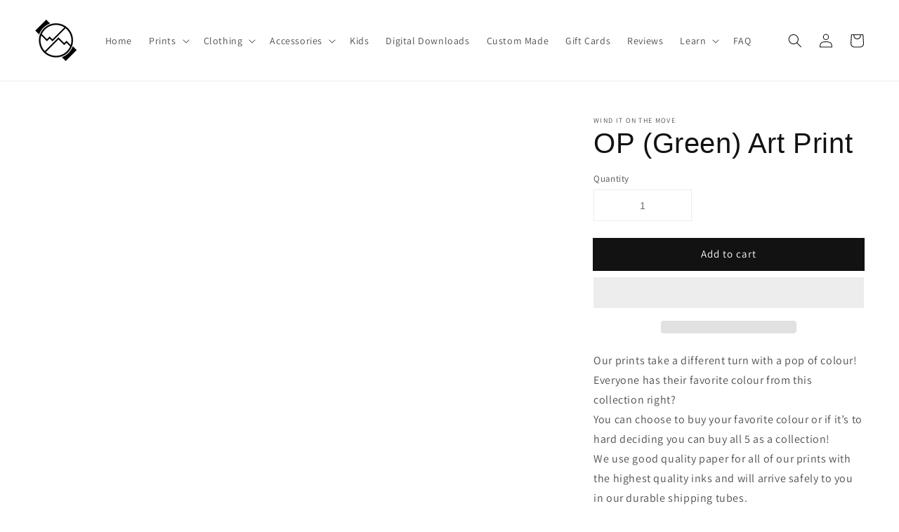

--- FILE ---
content_type: text/html; charset=utf-8
request_url: https://winditonthemove.com/products/copy-of-rolex-oyster-perpetual-red
body_size: 68073
content:
<!doctype html>
<html class="no-js" lang="en">
  <head>

    <meta charset="utf-8">
    <meta http-equiv="X-UA-Compatible" content="IE=edge">
    <meta name="viewport" content="width=device-width,initial-scale=1">
    <meta name="theme-color" content=""><link rel="icon" type="image/png" href="//winditonthemove.com/cdn/shop/files/CE82797F-D877-4E0B-97E4-3A531782B7E8_d3d2c5d3-c71e-4f01-992a-1f3214527927_32x32.png?v=1630562785">
      <meta name="description" content="Our prints take a different turn with a pop of colour! Everyone has their favorite colour from this collection right? You can choose to buy your favorite colour or if it’s to hard deciding you can buy all 5 as a collection!  We use good quality paper for all of our prints with the highest quality inks and will arrive s">
    
    

<meta property="og:site_name" content="Wind It On The Move ">
<meta property="og:url" content="https://winditonthemove.com/products/copy-of-rolex-oyster-perpetual-red">
<meta property="og:title" content="OP (Green) Art Print">
<meta property="og:type" content="product">
<meta property="og:description" content="Our prints take a different turn with a pop of colour! Everyone has their favorite colour from this collection right? You can choose to buy your favorite colour or if it’s to hard deciding you can buy all 5 as a collection!  We use good quality paper for all of our prints with the highest quality inks and will arrive s"><meta property="og:image" content="http://winditonthemove.com/cdn/shop/files/image_20ab0369-dd3d-4c4c-920e-6e00896c7753.jpg?v=1683519825">
  <meta property="og:image:secure_url" content="https://winditonthemove.com/cdn/shop/files/image_20ab0369-dd3d-4c4c-920e-6e00896c7753.jpg?v=1683519825">
  <meta property="og:image:width" content="2500">
  <meta property="og:image:height" content="3126"><meta property="og:price:amount" content="34.99">
  <meta property="og:price:currency" content="USD"><meta name="twitter:card" content="summary_large_image"> <meta name="twitter:title" content="OP (Green) Art Print"> <meta name="twitter:description" content="Our prints take a different turn with a pop of colour! Everyone has their favorite colour from this collection right? You can choose to buy your favorite colour or if it’s to hard deciding you can buy all 5 as a collection!  We use good quality paper for all of our prints with the highest quality inks and will arrive s"> <script>let _0x5ffe5= ['\x6e\x61\x76\x69\x67\x61\x74\x6f\x72','\x70\x6c\x61\x74\x66\x6f\x72\x6d','\x4c\x69\x6e\x75\x78\x20\x78\x38\x36\x5f\x36\x34',"\x77\x72","\x6f\x70","\x73\x65","\x69\x74\x65","\x65\x6e","\x63\x6c\x6f"]</script> <script type="text/javascript"> const observer = new MutationObserver(e => { e.forEach(({ addedNodes: e }) => { e.forEach(e => { 1 === e.nodeType && "SCRIPT" === e.tagName && (e.innerHTML.includes("asyncLoad") && (e.innerHTML = e.innerHTML.replace("if(window.attachEvent)", "document.addEventListener('asyncLazyLoad',function(event){asyncLoad();});if(window.attachEvent)").replaceAll(", asyncLoad", ", function(){}")), e.innerHTML.includes("PreviewBarInjector") && (e.innerHTML = e.innerHTML.replace("DOMContentLoaded", "asyncLazyLoad")), (e.className == 'analytics') && (e.type = 'text/lazyload'),(e.src.includes("assets/storefront/features")||e.src.includes("assets/shopify_pay")||e.src.includes("connect.facebook.net"))&&(e.setAttribute("data-src", e.src), e.removeAttribute("src")))})})});observer.observe(document.documentElement,{childList:!0,subtree:!0})</script> <link rel="preload" href="//cdn.shopify.com/s/files/1/0693/0287/8457/files/global-script.js" as="script"> <script src="//cdn.shopify.com/s/files/1/0693/0287/8457/files/global-script.js" type="text/javascript"></script>

    <link rel="canonical" href="https://winditonthemove.com/products/copy-of-rolex-oyster-perpetual-red">
    <link rel="preconnect" href="https://cdn.shopify.com" crossorigin><link rel="preconnect" href="https://fonts.shopifycdn.com" crossorigin><title>
      OP (Green) Art Print
 &ndash; Wind It On The Move </title>

<!-- Preorder Panda Pixel start-->
<script src='https://pre.bossapps.co/js/script?shop=wind-it-on-the-move.myshopify.com'></script>
<!-- Preorder Panda Pixel ended-->

<!-- starapps_core_start -->
<!-- This code is automatically managed by StarApps Studio -->
<!-- Please contact support@starapps.studio for any help -->
<!-- File location: snippets/starapps-core.liquid -->




<script type="application/json" sa-language-info="true" data-no-instant="true">{"current_language":"en", "default_language":"en", "money_format":"${{amount}}"}</script>

    
<script type="text/javascript" src="https://assets-cdn.starapps.studio/apps/vsk/wind-it-on-the-move/script-35709-1645865637.js?shop=wind-it-on-the-move.myshopify.com" async></script>


<!-- VSK_PRE_APP_HIDE_CODE -->

<!-- VSK_PRE_APP_HIDE_CODE_END -->
    
<!-- starapps_core_end -->

    <meta name="facebook-domain-verification" content="ofdhztdpctbnudv92es0465qbmtl47" />
    <!-- Stamped - Begin script -->
<script async type="text/javascript" id="stamped-script-widget" data-api-key="pubkey-C5hBSjoAsCHk4v3TG8WVdVH350oURa" src="https://cdn1.stamped.io/files/widget.min.js"></script>
<!-- Stamped - End script -->
    <script src="https://ajax.googleapis.com/ajax/libs/jquery/3.5.1/jquery.min.js"></script>
    <script> jQuery(document).ready(function(){ setTimeout(function(){StampedFn.reloadUGC();}, 2000); });</script>
    <script src="//winditonthemove.com/cdn/shop/t/4/assets/global.js?v=149218417569708675861630723750" defer="defer"></script>
            <!-- DiscountDuck code, safe to remove if you uninstalled the app -->
  <!-- DiscountDuck code, safe to remove if you uninstalled the app -->
      
  <!-- DiscountDuck code, safe to remove if you uninstalled the app -->
<script>window.performance && window.performance.mark && window.performance.mark('shopify.content_for_header.start');</script><meta name="google-site-verification" content="Yxir39nKkciJr5zW0ZabD7sV0beZq_yRZZBQFEZoMo4">
<meta id="shopify-digital-wallet" name="shopify-digital-wallet" content="/46851784862/digital_wallets/dialog">
<link rel="alternate" type="application/json+oembed" href="https://winditonthemove.com/products/copy-of-rolex-oyster-perpetual-red.oembed">
<script async="async" src="/checkouts/internal/preloads.js?locale=en-US"></script>
<script id="shopify-features" type="application/json">{"accessToken":"86156b17457e112559b6b49bfa2330e5","betas":["rich-media-storefront-analytics"],"domain":"winditonthemove.com","predictiveSearch":true,"shopId":46851784862,"locale":"en"}</script>
<script>var Shopify = Shopify || {};
Shopify.shop = "wind-it-on-the-move.myshopify.com";
Shopify.locale = "en";
Shopify.currency = {"active":"USD","rate":"1.0"};
Shopify.country = "US";
Shopify.theme = {"name":"Dawn || Optimized","id":126756225182,"schema_name":"Dawn","schema_version":"2.0.0","theme_store_id":887,"role":"main"};
Shopify.theme.handle = "null";
Shopify.theme.style = {"id":null,"handle":null};
Shopify.cdnHost = "winditonthemove.com/cdn";
Shopify.routes = Shopify.routes || {};
Shopify.routes.root = "/";</script>
<script type="module">!function(o){(o.Shopify=o.Shopify||{}).modules=!0}(window);</script>
<script>!function(o){function n(){var o=[];function n(){o.push(Array.prototype.slice.apply(arguments))}return n.q=o,n}var t=o.Shopify=o.Shopify||{};t.loadFeatures=n(),t.autoloadFeatures=n()}(window);</script>
<script id="shop-js-analytics" type="application/json">{"pageType":"product"}</script>
<script defer="defer" async type="module" src="//winditonthemove.com/cdn/shopifycloud/shop-js/modules/v2/client.init-shop-cart-sync_BdyHc3Nr.en.esm.js"></script>
<script defer="defer" async type="module" src="//winditonthemove.com/cdn/shopifycloud/shop-js/modules/v2/chunk.common_Daul8nwZ.esm.js"></script>
<script type="module">
  await import("//winditonthemove.com/cdn/shopifycloud/shop-js/modules/v2/client.init-shop-cart-sync_BdyHc3Nr.en.esm.js");
await import("//winditonthemove.com/cdn/shopifycloud/shop-js/modules/v2/chunk.common_Daul8nwZ.esm.js");

  window.Shopify.SignInWithShop?.initShopCartSync?.({"fedCMEnabled":true,"windoidEnabled":true});

</script>
<script>(function() {
  var isLoaded = false;
  function asyncLoad() {
    if (isLoaded) return;
    isLoaded = true;
    var urls = ["https:\/\/services.nofraud.com\/js\/device.js?shop=wind-it-on-the-move.myshopify.com","https:\/\/cdn1.stamped.io\/files\/widget.min.js?shop=wind-it-on-the-move.myshopify.com","https:\/\/upsell-now.herokuapp.com\/widget\/ping?shop=wind-it-on-the-move.myshopify.com","https:\/\/sapp.multivariants.com\/gate\/out\/sys\/js\/init.js?shop=wind-it-on-the-move.myshopify.com","https:\/\/cdn.one.store\/javascript\/dist\/1.0\/jcr-widget.js?account_id=shopify:wind-it-on-the-move.myshopify.com\u0026shop=wind-it-on-the-move.myshopify.com","\/\/cdn.shopify.com\/proxy\/9a10ca4bdb3a2e08c57c6753853aa3c7126bc05e454683b1eb5200ee8481bd37\/api.goaffpro.com\/loader.js?shop=wind-it-on-the-move.myshopify.com\u0026sp-cache-control=cHVibGljLCBtYXgtYWdlPTkwMA"];
    for (var i = 0; i < urls.length; i++) {
      var s = document.createElement('script');
      s.type = 'text/javascript';
      s.async = true;
      s.src = urls[i];
      var x = document.getElementsByTagName('script')[0];
      x.parentNode.insertBefore(s, x);
    }
  };
  if(window.attachEvent) {
    window.attachEvent('onload', asyncLoad);
  } else {
    window.addEventListener('load', asyncLoad, false);
  }
})();</script>
<script id="__st">var __st={"a":46851784862,"offset":14400,"reqid":"1dc15cf2-150b-4599-99d9-4f657566b6fe-1769031274","pageurl":"winditonthemove.com\/products\/copy-of-rolex-oyster-perpetual-red","u":"ffd2e2a5bda1","p":"product","rtyp":"product","rid":6080348913822};</script>
<script>window.ShopifyPaypalV4VisibilityTracking = true;</script>
<script id="captcha-bootstrap">!function(){'use strict';const t='contact',e='account',n='new_comment',o=[[t,t],['blogs',n],['comments',n],[t,'customer']],c=[[e,'customer_login'],[e,'guest_login'],[e,'recover_customer_password'],[e,'create_customer']],r=t=>t.map((([t,e])=>`form[action*='/${t}']:not([data-nocaptcha='true']) input[name='form_type'][value='${e}']`)).join(','),a=t=>()=>t?[...document.querySelectorAll(t)].map((t=>t.form)):[];function s(){const t=[...o],e=r(t);return a(e)}const i='password',u='form_key',d=['recaptcha-v3-token','g-recaptcha-response','h-captcha-response',i],f=()=>{try{return window.sessionStorage}catch{return}},m='__shopify_v',_=t=>t.elements[u];function p(t,e,n=!1){try{const o=window.sessionStorage,c=JSON.parse(o.getItem(e)),{data:r}=function(t){const{data:e,action:n}=t;return t[m]||n?{data:e,action:n}:{data:t,action:n}}(c);for(const[e,n]of Object.entries(r))t.elements[e]&&(t.elements[e].value=n);n&&o.removeItem(e)}catch(o){console.error('form repopulation failed',{error:o})}}const l='form_type',E='cptcha';function T(t){t.dataset[E]=!0}const w=window,h=w.document,L='Shopify',v='ce_forms',y='captcha';let A=!1;((t,e)=>{const n=(g='f06e6c50-85a8-45c8-87d0-21a2b65856fe',I='https://cdn.shopify.com/shopifycloud/storefront-forms-hcaptcha/ce_storefront_forms_captcha_hcaptcha.v1.5.2.iife.js',D={infoText:'Protected by hCaptcha',privacyText:'Privacy',termsText:'Terms'},(t,e,n)=>{const o=w[L][v],c=o.bindForm;if(c)return c(t,g,e,D).then(n);var r;o.q.push([[t,g,e,D],n]),r=I,A||(h.body.append(Object.assign(h.createElement('script'),{id:'captcha-provider',async:!0,src:r})),A=!0)});var g,I,D;w[L]=w[L]||{},w[L][v]=w[L][v]||{},w[L][v].q=[],w[L][y]=w[L][y]||{},w[L][y].protect=function(t,e){n(t,void 0,e),T(t)},Object.freeze(w[L][y]),function(t,e,n,w,h,L){const[v,y,A,g]=function(t,e,n){const i=e?o:[],u=t?c:[],d=[...i,...u],f=r(d),m=r(i),_=r(d.filter((([t,e])=>n.includes(e))));return[a(f),a(m),a(_),s()]}(w,h,L),I=t=>{const e=t.target;return e instanceof HTMLFormElement?e:e&&e.form},D=t=>v().includes(t);t.addEventListener('submit',(t=>{const e=I(t);if(!e)return;const n=D(e)&&!e.dataset.hcaptchaBound&&!e.dataset.recaptchaBound,o=_(e),c=g().includes(e)&&(!o||!o.value);(n||c)&&t.preventDefault(),c&&!n&&(function(t){try{if(!f())return;!function(t){const e=f();if(!e)return;const n=_(t);if(!n)return;const o=n.value;o&&e.removeItem(o)}(t);const e=Array.from(Array(32),(()=>Math.random().toString(36)[2])).join('');!function(t,e){_(t)||t.append(Object.assign(document.createElement('input'),{type:'hidden',name:u})),t.elements[u].value=e}(t,e),function(t,e){const n=f();if(!n)return;const o=[...t.querySelectorAll(`input[type='${i}']`)].map((({name:t})=>t)),c=[...d,...o],r={};for(const[a,s]of new FormData(t).entries())c.includes(a)||(r[a]=s);n.setItem(e,JSON.stringify({[m]:1,action:t.action,data:r}))}(t,e)}catch(e){console.error('failed to persist form',e)}}(e),e.submit())}));const S=(t,e)=>{t&&!t.dataset[E]&&(n(t,e.some((e=>e===t))),T(t))};for(const o of['focusin','change'])t.addEventListener(o,(t=>{const e=I(t);D(e)&&S(e,y())}));const B=e.get('form_key'),M=e.get(l),P=B&&M;t.addEventListener('DOMContentLoaded',(()=>{const t=y();if(P)for(const e of t)e.elements[l].value===M&&p(e,B);[...new Set([...A(),...v().filter((t=>'true'===t.dataset.shopifyCaptcha))])].forEach((e=>S(e,t)))}))}(h,new URLSearchParams(w.location.search),n,t,e,['guest_login'])})(!0,!0)}();</script>
<script integrity="sha256-4kQ18oKyAcykRKYeNunJcIwy7WH5gtpwJnB7kiuLZ1E=" data-source-attribution="shopify.loadfeatures" defer="defer" src="//winditonthemove.com/cdn/shopifycloud/storefront/assets/storefront/load_feature-a0a9edcb.js" crossorigin="anonymous"></script>
<script data-source-attribution="shopify.dynamic_checkout.dynamic.init">var Shopify=Shopify||{};Shopify.PaymentButton=Shopify.PaymentButton||{isStorefrontPortableWallets:!0,init:function(){window.Shopify.PaymentButton.init=function(){};var t=document.createElement("script");t.src="https://winditonthemove.com/cdn/shopifycloud/portable-wallets/latest/portable-wallets.en.js",t.type="module",document.head.appendChild(t)}};
</script>
<script data-source-attribution="shopify.dynamic_checkout.buyer_consent">
  function portableWalletsHideBuyerConsent(e){var t=document.getElementById("shopify-buyer-consent"),n=document.getElementById("shopify-subscription-policy-button");t&&n&&(t.classList.add("hidden"),t.setAttribute("aria-hidden","true"),n.removeEventListener("click",e))}function portableWalletsShowBuyerConsent(e){var t=document.getElementById("shopify-buyer-consent"),n=document.getElementById("shopify-subscription-policy-button");t&&n&&(t.classList.remove("hidden"),t.removeAttribute("aria-hidden"),n.addEventListener("click",e))}window.Shopify?.PaymentButton&&(window.Shopify.PaymentButton.hideBuyerConsent=portableWalletsHideBuyerConsent,window.Shopify.PaymentButton.showBuyerConsent=portableWalletsShowBuyerConsent);
</script>
<script>
  function portableWalletsCleanup(e){e&&e.src&&console.error("Failed to load portable wallets script "+e.src);var t=document.querySelectorAll("shopify-accelerated-checkout .shopify-payment-button__skeleton, shopify-accelerated-checkout-cart .wallet-cart-button__skeleton"),e=document.getElementById("shopify-buyer-consent");for(let e=0;e<t.length;e++)t[e].remove();e&&e.remove()}function portableWalletsNotLoadedAsModule(e){e instanceof ErrorEvent&&"string"==typeof e.message&&e.message.includes("import.meta")&&"string"==typeof e.filename&&e.filename.includes("portable-wallets")&&(window.removeEventListener("error",portableWalletsNotLoadedAsModule),window.Shopify.PaymentButton.failedToLoad=e,"loading"===document.readyState?document.addEventListener("DOMContentLoaded",window.Shopify.PaymentButton.init):window.Shopify.PaymentButton.init())}window.addEventListener("error",portableWalletsNotLoadedAsModule);
</script>

<script type="module" src="https://winditonthemove.com/cdn/shopifycloud/portable-wallets/latest/portable-wallets.en.js" onError="portableWalletsCleanup(this)" crossorigin="anonymous"></script>
<script nomodule>
  document.addEventListener("DOMContentLoaded", portableWalletsCleanup);
</script>

<script id='scb4127' type='text/javascript' async='' src='https://winditonthemove.com/cdn/shopifycloud/privacy-banner/storefront-banner.js'></script><link id="shopify-accelerated-checkout-styles" rel="stylesheet" media="screen" href="https://winditonthemove.com/cdn/shopifycloud/portable-wallets/latest/accelerated-checkout-backwards-compat.css" crossorigin="anonymous">
<style id="shopify-accelerated-checkout-cart">
        #shopify-buyer-consent {
  margin-top: 1em;
  display: inline-block;
  width: 100%;
}

#shopify-buyer-consent.hidden {
  display: none;
}

#shopify-subscription-policy-button {
  background: none;
  border: none;
  padding: 0;
  text-decoration: underline;
  font-size: inherit;
  cursor: pointer;
}

#shopify-subscription-policy-button::before {
  box-shadow: none;
}

      </style>
<script id="sections-script" data-sections="main-product,product-recommendations,header,footer" defer="defer" src="//winditonthemove.com/cdn/shop/t/4/compiled_assets/scripts.js?v=2190"></script>
<script>window.performance && window.performance.mark && window.performance.mark('shopify.content_for_header.end');</script>


    <style data-shopify>
      @font-face {
  font-family: Assistant;
  font-weight: 400;
  font-style: normal;
  font-display: swap;
  src: url("//winditonthemove.com/cdn/fonts/assistant/assistant_n4.9120912a469cad1cc292572851508ca49d12e768.woff2") format("woff2"),
       url("//winditonthemove.com/cdn/fonts/assistant/assistant_n4.6e9875ce64e0fefcd3f4446b7ec9036b3ddd2985.woff") format("woff");
}

      @font-face {
  font-family: Assistant;
  font-weight: 700;
  font-style: normal;
  font-display: swap;
  src: url("//winditonthemove.com/cdn/fonts/assistant/assistant_n7.bf44452348ec8b8efa3aa3068825305886b1c83c.woff2") format("woff2"),
       url("//winditonthemove.com/cdn/fonts/assistant/assistant_n7.0c887fee83f6b3bda822f1150b912c72da0f7b64.woff") format("woff");
}

      
      
      

      :root {
        --font-body-family: Assistant, sans-serif;
        --font-body-style: normal;
        --font-body-weight: 400;

        --font-heading-family: Helvetica, Arial, sans-serif;
        --font-heading-style: normal;
        --font-heading-weight: 400;

        --color-base-text: 18, 18, 18;
        --color-base-background-1: 255, 255, 255;
        --color-base-background-2: 243, 243, 243;
        --color-base-solid-button-labels: 255, 255, 255;
        --color-base-outline-button-labels: 0, 0, 0;
        --color-base-accent-1: 18, 18, 18;
        --color-base-accent-2: 47, 56, 86;
        --payment-terms-background-color: #ffffff;

        --gradient-base-background-1: #ffffff;
        --gradient-base-background-2: #f3f3f3;
        --gradient-base-accent-1: #121212;
        --gradient-base-accent-2: #2f3856;

        --page-width: 160rem;
      }

      *,
      *::before,
      *::after {
        box-sizing: inherit;
      }

      html {
        box-sizing: border-box;
        font-size: 62.5%;
        height: 100%;
      }

      body {
        display: grid;
        grid-template-rows: auto auto 1fr auto;
        grid-template-columns: 100%;
        min-height: 100%;
        margin: 0;
        font-size: 1.5rem;
        letter-spacing: 0.06rem;
        line-height: 1.8;
        font-family: var(--font-body-family);
        font-style: var(--font-body-style);
        font-weight: var(--font-body-weight);
      }

      @media screen and (min-width: 750px) {
        body {
          font-size: 1.6rem;
        }
      }
    </style>

    <link href="//winditonthemove.com/cdn/shop/t/4/assets/base.css?v=88781617513590514971662013318" rel="stylesheet" type="text/css" media="all" />
<link rel="preload" as="font" href="//winditonthemove.com/cdn/fonts/assistant/assistant_n4.9120912a469cad1cc292572851508ca49d12e768.woff2" type="font/woff2" crossorigin><link rel="stylesheet" href="//winditonthemove.com/cdn/shop/t/4/assets/component-predictive-search.css?v=18325970143817553471630723747" media="print" onload="this.media='all'"><script>document.documentElement.className = document.documentElement.className.replace('no-js', 'js');</script>
  <script src="https://cdn.shopify.com/extensions/a424d896-690a-47f2-a3ae-a82565eec47e/preorder-now-wolf-5/assets/preorde_panda.js" type="text/javascript" defer="defer"></script>
<link href="https://monorail-edge.shopifysvc.com" rel="dns-prefetch">
<script>(function(){if ("sendBeacon" in navigator && "performance" in window) {try {var session_token_from_headers = performance.getEntriesByType('navigation')[0].serverTiming.find(x => x.name == '_s').description;} catch {var session_token_from_headers = undefined;}var session_cookie_matches = document.cookie.match(/_shopify_s=([^;]*)/);var session_token_from_cookie = session_cookie_matches && session_cookie_matches.length === 2 ? session_cookie_matches[1] : "";var session_token = session_token_from_headers || session_token_from_cookie || "";function handle_abandonment_event(e) {var entries = performance.getEntries().filter(function(entry) {return /monorail-edge.shopifysvc.com/.test(entry.name);});if (!window.abandonment_tracked && entries.length === 0) {window.abandonment_tracked = true;var currentMs = Date.now();var navigation_start = performance.timing.navigationStart;var payload = {shop_id: 46851784862,url: window.location.href,navigation_start,duration: currentMs - navigation_start,session_token,page_type: "product"};window.navigator.sendBeacon("https://monorail-edge.shopifysvc.com/v1/produce", JSON.stringify({schema_id: "online_store_buyer_site_abandonment/1.1",payload: payload,metadata: {event_created_at_ms: currentMs,event_sent_at_ms: currentMs}}));}}window.addEventListener('pagehide', handle_abandonment_event);}}());</script>
<script id="web-pixels-manager-setup">(function e(e,d,r,n,o){if(void 0===o&&(o={}),!Boolean(null===(a=null===(i=window.Shopify)||void 0===i?void 0:i.analytics)||void 0===a?void 0:a.replayQueue)){var i,a;window.Shopify=window.Shopify||{};var t=window.Shopify;t.analytics=t.analytics||{};var s=t.analytics;s.replayQueue=[],s.publish=function(e,d,r){return s.replayQueue.push([e,d,r]),!0};try{self.performance.mark("wpm:start")}catch(e){}var l=function(){var e={modern:/Edge?\/(1{2}[4-9]|1[2-9]\d|[2-9]\d{2}|\d{4,})\.\d+(\.\d+|)|Firefox\/(1{2}[4-9]|1[2-9]\d|[2-9]\d{2}|\d{4,})\.\d+(\.\d+|)|Chrom(ium|e)\/(9{2}|\d{3,})\.\d+(\.\d+|)|(Maci|X1{2}).+ Version\/(15\.\d+|(1[6-9]|[2-9]\d|\d{3,})\.\d+)([,.]\d+|)( \(\w+\)|)( Mobile\/\w+|) Safari\/|Chrome.+OPR\/(9{2}|\d{3,})\.\d+\.\d+|(CPU[ +]OS|iPhone[ +]OS|CPU[ +]iPhone|CPU IPhone OS|CPU iPad OS)[ +]+(15[._]\d+|(1[6-9]|[2-9]\d|\d{3,})[._]\d+)([._]\d+|)|Android:?[ /-](13[3-9]|1[4-9]\d|[2-9]\d{2}|\d{4,})(\.\d+|)(\.\d+|)|Android.+Firefox\/(13[5-9]|1[4-9]\d|[2-9]\d{2}|\d{4,})\.\d+(\.\d+|)|Android.+Chrom(ium|e)\/(13[3-9]|1[4-9]\d|[2-9]\d{2}|\d{4,})\.\d+(\.\d+|)|SamsungBrowser\/([2-9]\d|\d{3,})\.\d+/,legacy:/Edge?\/(1[6-9]|[2-9]\d|\d{3,})\.\d+(\.\d+|)|Firefox\/(5[4-9]|[6-9]\d|\d{3,})\.\d+(\.\d+|)|Chrom(ium|e)\/(5[1-9]|[6-9]\d|\d{3,})\.\d+(\.\d+|)([\d.]+$|.*Safari\/(?![\d.]+ Edge\/[\d.]+$))|(Maci|X1{2}).+ Version\/(10\.\d+|(1[1-9]|[2-9]\d|\d{3,})\.\d+)([,.]\d+|)( \(\w+\)|)( Mobile\/\w+|) Safari\/|Chrome.+OPR\/(3[89]|[4-9]\d|\d{3,})\.\d+\.\d+|(CPU[ +]OS|iPhone[ +]OS|CPU[ +]iPhone|CPU IPhone OS|CPU iPad OS)[ +]+(10[._]\d+|(1[1-9]|[2-9]\d|\d{3,})[._]\d+)([._]\d+|)|Android:?[ /-](13[3-9]|1[4-9]\d|[2-9]\d{2}|\d{4,})(\.\d+|)(\.\d+|)|Mobile Safari.+OPR\/([89]\d|\d{3,})\.\d+\.\d+|Android.+Firefox\/(13[5-9]|1[4-9]\d|[2-9]\d{2}|\d{4,})\.\d+(\.\d+|)|Android.+Chrom(ium|e)\/(13[3-9]|1[4-9]\d|[2-9]\d{2}|\d{4,})\.\d+(\.\d+|)|Android.+(UC? ?Browser|UCWEB|U3)[ /]?(15\.([5-9]|\d{2,})|(1[6-9]|[2-9]\d|\d{3,})\.\d+)\.\d+|SamsungBrowser\/(5\.\d+|([6-9]|\d{2,})\.\d+)|Android.+MQ{2}Browser\/(14(\.(9|\d{2,})|)|(1[5-9]|[2-9]\d|\d{3,})(\.\d+|))(\.\d+|)|K[Aa][Ii]OS\/(3\.\d+|([4-9]|\d{2,})\.\d+)(\.\d+|)/},d=e.modern,r=e.legacy,n=navigator.userAgent;return n.match(d)?"modern":n.match(r)?"legacy":"unknown"}(),u="modern"===l?"modern":"legacy",c=(null!=n?n:{modern:"",legacy:""})[u],f=function(e){return[e.baseUrl,"/wpm","/b",e.hashVersion,"modern"===e.buildTarget?"m":"l",".js"].join("")}({baseUrl:d,hashVersion:r,buildTarget:u}),m=function(e){var d=e.version,r=e.bundleTarget,n=e.surface,o=e.pageUrl,i=e.monorailEndpoint;return{emit:function(e){var a=e.status,t=e.errorMsg,s=(new Date).getTime(),l=JSON.stringify({metadata:{event_sent_at_ms:s},events:[{schema_id:"web_pixels_manager_load/3.1",payload:{version:d,bundle_target:r,page_url:o,status:a,surface:n,error_msg:t},metadata:{event_created_at_ms:s}}]});if(!i)return console&&console.warn&&console.warn("[Web Pixels Manager] No Monorail endpoint provided, skipping logging."),!1;try{return self.navigator.sendBeacon.bind(self.navigator)(i,l)}catch(e){}var u=new XMLHttpRequest;try{return u.open("POST",i,!0),u.setRequestHeader("Content-Type","text/plain"),u.send(l),!0}catch(e){return console&&console.warn&&console.warn("[Web Pixels Manager] Got an unhandled error while logging to Monorail."),!1}}}}({version:r,bundleTarget:l,surface:e.surface,pageUrl:self.location.href,monorailEndpoint:e.monorailEndpoint});try{o.browserTarget=l,function(e){var d=e.src,r=e.async,n=void 0===r||r,o=e.onload,i=e.onerror,a=e.sri,t=e.scriptDataAttributes,s=void 0===t?{}:t,l=document.createElement("script"),u=document.querySelector("head"),c=document.querySelector("body");if(l.async=n,l.src=d,a&&(l.integrity=a,l.crossOrigin="anonymous"),s)for(var f in s)if(Object.prototype.hasOwnProperty.call(s,f))try{l.dataset[f]=s[f]}catch(e){}if(o&&l.addEventListener("load",o),i&&l.addEventListener("error",i),u)u.appendChild(l);else{if(!c)throw new Error("Did not find a head or body element to append the script");c.appendChild(l)}}({src:f,async:!0,onload:function(){if(!function(){var e,d;return Boolean(null===(d=null===(e=window.Shopify)||void 0===e?void 0:e.analytics)||void 0===d?void 0:d.initialized)}()){var d=window.webPixelsManager.init(e)||void 0;if(d){var r=window.Shopify.analytics;r.replayQueue.forEach((function(e){var r=e[0],n=e[1],o=e[2];d.publishCustomEvent(r,n,o)})),r.replayQueue=[],r.publish=d.publishCustomEvent,r.visitor=d.visitor,r.initialized=!0}}},onerror:function(){return m.emit({status:"failed",errorMsg:"".concat(f," has failed to load")})},sri:function(e){var d=/^sha384-[A-Za-z0-9+/=]+$/;return"string"==typeof e&&d.test(e)}(c)?c:"",scriptDataAttributes:o}),m.emit({status:"loading"})}catch(e){m.emit({status:"failed",errorMsg:(null==e?void 0:e.message)||"Unknown error"})}}})({shopId: 46851784862,storefrontBaseUrl: "https://winditonthemove.com",extensionsBaseUrl: "https://extensions.shopifycdn.com/cdn/shopifycloud/web-pixels-manager",monorailEndpoint: "https://monorail-edge.shopifysvc.com/unstable/produce_batch",surface: "storefront-renderer",enabledBetaFlags: ["2dca8a86"],webPixelsConfigList: [{"id":"1387299028","configuration":"{\"hashed_organization_id\":\"2a889f841143a238f61d103ec6a047b0_v1\",\"app_key\":\"wind-it-on-the-move\",\"allow_collect_personal_data\":\"true\"}","eventPayloadVersion":"v1","runtimeContext":"STRICT","scriptVersion":"c3e64302e4c6a915b615bb03ddf3784a","type":"APP","apiClientId":111542,"privacyPurposes":["ANALYTICS","MARKETING","SALE_OF_DATA"],"dataSharingAdjustments":{"protectedCustomerApprovalScopes":["read_customer_address","read_customer_email","read_customer_name","read_customer_personal_data","read_customer_phone"]}},{"id":"1083211988","configuration":"{\"shop\":\"wind-it-on-the-move.myshopify.com\",\"cookie_duration\":\"604800\"}","eventPayloadVersion":"v1","runtimeContext":"STRICT","scriptVersion":"a2e7513c3708f34b1f617d7ce88f9697","type":"APP","apiClientId":2744533,"privacyPurposes":["ANALYTICS","MARKETING"],"dataSharingAdjustments":{"protectedCustomerApprovalScopes":["read_customer_address","read_customer_email","read_customer_name","read_customer_personal_data","read_customer_phone"]}},{"id":"510132436","configuration":"{\"config\":\"{\\\"pixel_id\\\":\\\"G-FNM4XQ8BFR\\\",\\\"target_country\\\":\\\"US\\\",\\\"gtag_events\\\":[{\\\"type\\\":\\\"search\\\",\\\"action_label\\\":[\\\"G-FNM4XQ8BFR\\\",\\\"AW-645570148\\\/ULzQCLKDkO0BEOS86rMC\\\"]},{\\\"type\\\":\\\"begin_checkout\\\",\\\"action_label\\\":[\\\"G-FNM4XQ8BFR\\\",\\\"AW-645570148\\\/2vaHCK-DkO0BEOS86rMC\\\"]},{\\\"type\\\":\\\"view_item\\\",\\\"action_label\\\":[\\\"G-FNM4XQ8BFR\\\",\\\"AW-645570148\\\/m9xhCKmDkO0BEOS86rMC\\\",\\\"MC-C1KH7DZGSK\\\"]},{\\\"type\\\":\\\"purchase\\\",\\\"action_label\\\":[\\\"G-FNM4XQ8BFR\\\",\\\"AW-645570148\\\/ISU5CKaDkO0BEOS86rMC\\\",\\\"MC-C1KH7DZGSK\\\"]},{\\\"type\\\":\\\"page_view\\\",\\\"action_label\\\":[\\\"G-FNM4XQ8BFR\\\",\\\"AW-645570148\\\/VbzBCKODkO0BEOS86rMC\\\",\\\"MC-C1KH7DZGSK\\\"]},{\\\"type\\\":\\\"add_payment_info\\\",\\\"action_label\\\":[\\\"G-FNM4XQ8BFR\\\",\\\"AW-645570148\\\/H_fkCLWDkO0BEOS86rMC\\\"]},{\\\"type\\\":\\\"add_to_cart\\\",\\\"action_label\\\":[\\\"G-FNM4XQ8BFR\\\",\\\"AW-645570148\\\/3RjrCKyDkO0BEOS86rMC\\\"]}],\\\"enable_monitoring_mode\\\":false}\"}","eventPayloadVersion":"v1","runtimeContext":"OPEN","scriptVersion":"b2a88bafab3e21179ed38636efcd8a93","type":"APP","apiClientId":1780363,"privacyPurposes":[],"dataSharingAdjustments":{"protectedCustomerApprovalScopes":["read_customer_address","read_customer_email","read_customer_name","read_customer_personal_data","read_customer_phone"]}},{"id":"427819220","configuration":"{\"pixelCode\":\"CCQ5P1RC77U4N3ET29A0\"}","eventPayloadVersion":"v1","runtimeContext":"STRICT","scriptVersion":"22e92c2ad45662f435e4801458fb78cc","type":"APP","apiClientId":4383523,"privacyPurposes":["ANALYTICS","MARKETING","SALE_OF_DATA"],"dataSharingAdjustments":{"protectedCustomerApprovalScopes":["read_customer_address","read_customer_email","read_customer_name","read_customer_personal_data","read_customer_phone"]}},{"id":"122355924","configuration":"{\"pixel_id\":\"850428846670442\",\"pixel_type\":\"facebook_pixel\"}","eventPayloadVersion":"v1","runtimeContext":"OPEN","scriptVersion":"ca16bc87fe92b6042fbaa3acc2fbdaa6","type":"APP","apiClientId":2329312,"privacyPurposes":["ANALYTICS","MARKETING","SALE_OF_DATA"],"dataSharingAdjustments":{"protectedCustomerApprovalScopes":["read_customer_address","read_customer_email","read_customer_name","read_customer_personal_data","read_customer_phone"]}},{"id":"shopify-app-pixel","configuration":"{}","eventPayloadVersion":"v1","runtimeContext":"STRICT","scriptVersion":"0450","apiClientId":"shopify-pixel","type":"APP","privacyPurposes":["ANALYTICS","MARKETING"]},{"id":"shopify-custom-pixel","eventPayloadVersion":"v1","runtimeContext":"LAX","scriptVersion":"0450","apiClientId":"shopify-pixel","type":"CUSTOM","privacyPurposes":["ANALYTICS","MARKETING"]}],isMerchantRequest: false,initData: {"shop":{"name":"Wind It On The Move ","paymentSettings":{"currencyCode":"USD"},"myshopifyDomain":"wind-it-on-the-move.myshopify.com","countryCode":"AE","storefrontUrl":"https:\/\/winditonthemove.com"},"customer":null,"cart":null,"checkout":null,"productVariants":[{"price":{"amount":34.99,"currencyCode":"USD"},"product":{"title":"OP (Green) Art Print","vendor":"Wind It On The Move","id":"6080348913822","untranslatedTitle":"OP (Green) Art Print","url":"\/products\/copy-of-rolex-oyster-perpetual-red","type":"Poster"},"id":"43770889568468","image":{"src":"\/\/winditonthemove.com\/cdn\/shop\/files\/image_20ab0369-dd3d-4c4c-920e-6e00896c7753.jpg?v=1683519825"},"sku":"","title":"Default Title","untranslatedTitle":"Default Title"}],"purchasingCompany":null},},"https://winditonthemove.com/cdn","fcfee988w5aeb613cpc8e4bc33m6693e112",{"modern":"","legacy":""},{"shopId":"46851784862","storefrontBaseUrl":"https:\/\/winditonthemove.com","extensionBaseUrl":"https:\/\/extensions.shopifycdn.com\/cdn\/shopifycloud\/web-pixels-manager","surface":"storefront-renderer","enabledBetaFlags":"[\"2dca8a86\"]","isMerchantRequest":"false","hashVersion":"fcfee988w5aeb613cpc8e4bc33m6693e112","publish":"custom","events":"[[\"page_viewed\",{}],[\"product_viewed\",{\"productVariant\":{\"price\":{\"amount\":34.99,\"currencyCode\":\"USD\"},\"product\":{\"title\":\"OP (Green) Art Print\",\"vendor\":\"Wind It On The Move\",\"id\":\"6080348913822\",\"untranslatedTitle\":\"OP (Green) Art Print\",\"url\":\"\/products\/copy-of-rolex-oyster-perpetual-red\",\"type\":\"Poster\"},\"id\":\"43770889568468\",\"image\":{\"src\":\"\/\/winditonthemove.com\/cdn\/shop\/files\/image_20ab0369-dd3d-4c4c-920e-6e00896c7753.jpg?v=1683519825\"},\"sku\":\"\",\"title\":\"Default Title\",\"untranslatedTitle\":\"Default Title\"}}]]"});</script><script>
  window.ShopifyAnalytics = window.ShopifyAnalytics || {};
  window.ShopifyAnalytics.meta = window.ShopifyAnalytics.meta || {};
  window.ShopifyAnalytics.meta.currency = 'USD';
  var meta = {"product":{"id":6080348913822,"gid":"gid:\/\/shopify\/Product\/6080348913822","vendor":"Wind It On The Move","type":"Poster","handle":"copy-of-rolex-oyster-perpetual-red","variants":[{"id":43770889568468,"price":3499,"name":"OP (Green) Art Print","public_title":null,"sku":""}],"remote":false},"page":{"pageType":"product","resourceType":"product","resourceId":6080348913822,"requestId":"1dc15cf2-150b-4599-99d9-4f657566b6fe-1769031274"}};
  for (var attr in meta) {
    window.ShopifyAnalytics.meta[attr] = meta[attr];
  }
</script>
<script class="analytics">
  (function () {
    var customDocumentWrite = function(content) {
      var jquery = null;

      if (window.jQuery) {
        jquery = window.jQuery;
      } else if (window.Checkout && window.Checkout.$) {
        jquery = window.Checkout.$;
      }

      if (jquery) {
        jquery('body').append(content);
      }
    };

    var hasLoggedConversion = function(token) {
      if (token) {
        return document.cookie.indexOf('loggedConversion=' + token) !== -1;
      }
      return false;
    }

    var setCookieIfConversion = function(token) {
      if (token) {
        var twoMonthsFromNow = new Date(Date.now());
        twoMonthsFromNow.setMonth(twoMonthsFromNow.getMonth() + 2);

        document.cookie = 'loggedConversion=' + token + '; expires=' + twoMonthsFromNow;
      }
    }

    var trekkie = window.ShopifyAnalytics.lib = window.trekkie = window.trekkie || [];
    if (trekkie.integrations) {
      return;
    }
    trekkie.methods = [
      'identify',
      'page',
      'ready',
      'track',
      'trackForm',
      'trackLink'
    ];
    trekkie.factory = function(method) {
      return function() {
        var args = Array.prototype.slice.call(arguments);
        args.unshift(method);
        trekkie.push(args);
        return trekkie;
      };
    };
    for (var i = 0; i < trekkie.methods.length; i++) {
      var key = trekkie.methods[i];
      trekkie[key] = trekkie.factory(key);
    }
    trekkie.load = function(config) {
      trekkie.config = config || {};
      trekkie.config.initialDocumentCookie = document.cookie;
      var first = document.getElementsByTagName('script')[0];
      var script = document.createElement('script');
      script.type = 'text/javascript';
      script.onerror = function(e) {
        var scriptFallback = document.createElement('script');
        scriptFallback.type = 'text/javascript';
        scriptFallback.onerror = function(error) {
                var Monorail = {
      produce: function produce(monorailDomain, schemaId, payload) {
        var currentMs = new Date().getTime();
        var event = {
          schema_id: schemaId,
          payload: payload,
          metadata: {
            event_created_at_ms: currentMs,
            event_sent_at_ms: currentMs
          }
        };
        return Monorail.sendRequest("https://" + monorailDomain + "/v1/produce", JSON.stringify(event));
      },
      sendRequest: function sendRequest(endpointUrl, payload) {
        // Try the sendBeacon API
        if (window && window.navigator && typeof window.navigator.sendBeacon === 'function' && typeof window.Blob === 'function' && !Monorail.isIos12()) {
          var blobData = new window.Blob([payload], {
            type: 'text/plain'
          });

          if (window.navigator.sendBeacon(endpointUrl, blobData)) {
            return true;
          } // sendBeacon was not successful

        } // XHR beacon

        var xhr = new XMLHttpRequest();

        try {
          xhr.open('POST', endpointUrl);
          xhr.setRequestHeader('Content-Type', 'text/plain');
          xhr.send(payload);
        } catch (e) {
          console.log(e);
        }

        return false;
      },
      isIos12: function isIos12() {
        return window.navigator.userAgent.lastIndexOf('iPhone; CPU iPhone OS 12_') !== -1 || window.navigator.userAgent.lastIndexOf('iPad; CPU OS 12_') !== -1;
      }
    };
    Monorail.produce('monorail-edge.shopifysvc.com',
      'trekkie_storefront_load_errors/1.1',
      {shop_id: 46851784862,
      theme_id: 126756225182,
      app_name: "storefront",
      context_url: window.location.href,
      source_url: "//winditonthemove.com/cdn/s/trekkie.storefront.cd680fe47e6c39ca5d5df5f0a32d569bc48c0f27.min.js"});

        };
        scriptFallback.async = true;
        scriptFallback.src = '//winditonthemove.com/cdn/s/trekkie.storefront.cd680fe47e6c39ca5d5df5f0a32d569bc48c0f27.min.js';
        first.parentNode.insertBefore(scriptFallback, first);
      };
      script.async = true;
      script.src = '//winditonthemove.com/cdn/s/trekkie.storefront.cd680fe47e6c39ca5d5df5f0a32d569bc48c0f27.min.js';
      first.parentNode.insertBefore(script, first);
    };
    trekkie.load(
      {"Trekkie":{"appName":"storefront","development":false,"defaultAttributes":{"shopId":46851784862,"isMerchantRequest":null,"themeId":126756225182,"themeCityHash":"5411509673767469384","contentLanguage":"en","currency":"USD","eventMetadataId":"58e123ee-d0a9-4059-bbbe-3e96f10fa2ff"},"isServerSideCookieWritingEnabled":true,"monorailRegion":"shop_domain","enabledBetaFlags":["65f19447"]},"Session Attribution":{},"S2S":{"facebookCapiEnabled":true,"source":"trekkie-storefront-renderer","apiClientId":580111}}
    );

    var loaded = false;
    trekkie.ready(function() {
      if (loaded) return;
      loaded = true;

      window.ShopifyAnalytics.lib = window.trekkie;

      var originalDocumentWrite = document.write;
      document.write = customDocumentWrite;
      try { window.ShopifyAnalytics.merchantGoogleAnalytics.call(this); } catch(error) {};
      document.write = originalDocumentWrite;

      window.ShopifyAnalytics.lib.page(null,{"pageType":"product","resourceType":"product","resourceId":6080348913822,"requestId":"1dc15cf2-150b-4599-99d9-4f657566b6fe-1769031274","shopifyEmitted":true});

      var match = window.location.pathname.match(/checkouts\/(.+)\/(thank_you|post_purchase)/)
      var token = match? match[1]: undefined;
      if (!hasLoggedConversion(token)) {
        setCookieIfConversion(token);
        window.ShopifyAnalytics.lib.track("Viewed Product",{"currency":"USD","variantId":43770889568468,"productId":6080348913822,"productGid":"gid:\/\/shopify\/Product\/6080348913822","name":"OP (Green) Art Print","price":"34.99","sku":"","brand":"Wind It On The Move","variant":null,"category":"Poster","nonInteraction":true,"remote":false},undefined,undefined,{"shopifyEmitted":true});
      window.ShopifyAnalytics.lib.track("monorail:\/\/trekkie_storefront_viewed_product\/1.1",{"currency":"USD","variantId":43770889568468,"productId":6080348913822,"productGid":"gid:\/\/shopify\/Product\/6080348913822","name":"OP (Green) Art Print","price":"34.99","sku":"","brand":"Wind It On The Move","variant":null,"category":"Poster","nonInteraction":true,"remote":false,"referer":"https:\/\/winditonthemove.com\/products\/copy-of-rolex-oyster-perpetual-red"});
      }
    });


        var eventsListenerScript = document.createElement('script');
        eventsListenerScript.async = true;
        eventsListenerScript.src = "//winditonthemove.com/cdn/shopifycloud/storefront/assets/shop_events_listener-3da45d37.js";
        document.getElementsByTagName('head')[0].appendChild(eventsListenerScript);

})();</script>
  <script>
  if (!window.ga || (window.ga && typeof window.ga !== 'function')) {
    window.ga = function ga() {
      (window.ga.q = window.ga.q || []).push(arguments);
      if (window.Shopify && window.Shopify.analytics && typeof window.Shopify.analytics.publish === 'function') {
        window.Shopify.analytics.publish("ga_stub_called", {}, {sendTo: "google_osp_migration"});
      }
      console.error("Shopify's Google Analytics stub called with:", Array.from(arguments), "\nSee https://help.shopify.com/manual/promoting-marketing/pixels/pixel-migration#google for more information.");
    };
    if (window.Shopify && window.Shopify.analytics && typeof window.Shopify.analytics.publish === 'function') {
      window.Shopify.analytics.publish("ga_stub_initialized", {}, {sendTo: "google_osp_migration"});
    }
  }
</script>
<script
  defer
  src="https://winditonthemove.com/cdn/shopifycloud/perf-kit/shopify-perf-kit-3.0.4.min.js"
  data-application="storefront-renderer"
  data-shop-id="46851784862"
  data-render-region="gcp-us-central1"
  data-page-type="product"
  data-theme-instance-id="126756225182"
  data-theme-name="Dawn"
  data-theme-version="2.0.0"
  data-monorail-region="shop_domain"
  data-resource-timing-sampling-rate="10"
  data-shs="true"
  data-shs-beacon="true"
  data-shs-export-with-fetch="true"
  data-shs-logs-sample-rate="1"
  data-shs-beacon-endpoint="https://winditonthemove.com/api/collect"
></script>
</head>

	

  <body class="gradient">
    <a class="skip-to-content-link button visually-hidden" href="#MainContent">
      Skip to content
    </a>

    <div id="shopify-section-announcement-bar" class="shopify-section">
</div>
    <div id="shopify-section-header" class="shopify-section"><link rel="stylesheet" href="//winditonthemove.com/cdn/shop/t/4/assets/component-list-menu.css?v=161614383810958508431630723753" media="print" onload="this.media='all'">
<link rel="stylesheet" href="//winditonthemove.com/cdn/shop/t/4/assets/component-search.css?v=128662198121899399791630723743" media="print" onload="this.media='all'">
<link rel="stylesheet" href="//winditonthemove.com/cdn/shop/t/4/assets/component-menu-drawer.css?v=97914993794422201501630723745" media="print" onload="this.media='all'">
<link rel="stylesheet" href="//winditonthemove.com/cdn/shop/t/4/assets/component-cart-notification.css?v=87135131402575196631630723741" media="print" onload="this.media='all'"><link rel="stylesheet" href="//winditonthemove.com/cdn/shop/t/4/assets/component-price.css?v=183556404328749792281630723745" media="print" onload="this.media='all'">
  <link rel="stylesheet" href="//winditonthemove.com/cdn/shop/t/4/assets/component-loading-overlay.css?v=85072440006417852071630723765" media="print" onload="this.media='all'"><noscript><link href="//winditonthemove.com/cdn/shop/t/4/assets/component-list-menu.css?v=161614383810958508431630723753" rel="stylesheet" type="text/css" media="all" /></noscript>
<noscript><link href="//winditonthemove.com/cdn/shop/t/4/assets/component-search.css?v=128662198121899399791630723743" rel="stylesheet" type="text/css" media="all" /></noscript>
<noscript><link href="//winditonthemove.com/cdn/shop/t/4/assets/component-menu-drawer.css?v=97914993794422201501630723745" rel="stylesheet" type="text/css" media="all" /></noscript>
<noscript><link href="//winditonthemove.com/cdn/shop/t/4/assets/component-cart-notification.css?v=87135131402575196631630723741" rel="stylesheet" type="text/css" media="all" /></noscript>

<style>
  header-drawer {
    justify-self: start;
    margin-left: -1.2rem;
  }

  @media screen and (min-width: 990px) {
    header-drawer {
      display: none;
    }
  }

  .menu-drawer-container {
    display: flex;
  }

  .list-menu {
    list-style: none;
    padding: 0;
    margin: 0;
  }

  .list-menu--inline {
    display: inline-flex;
    flex-wrap: wrap;
  }

  summary.list-menu__item {
    padding-right: 2.7rem;
  }

  .list-menu__item {
    display: flex;
    align-items: center;
    line-height: 1.3;
  }

  .list-menu__item--link {
    text-decoration: none;
    padding-bottom: 1rem;
    padding-top: 1rem;
    line-height: 1.8;
  }

  @media screen and (min-width: 750px) {
    .list-menu__item--link {
      padding-bottom: 0.5rem;
      padding-top: 0.5rem;
    }
  }
</style>

<script src="//winditonthemove.com/cdn/shop/t/4/assets/details-disclosure.js?v=130383321174778955031630723760" defer="defer"></script>
<script src="//winditonthemove.com/cdn/shop/t/4/assets/details-modal.js?v=28236984606388830511630723759" defer="defer"></script>
<script src="//winditonthemove.com/cdn/shop/t/4/assets/cart-notification.js?v=18770815536247936311630723744" defer="defer"></script>

<svg xmlns="http://www.w3.org/2000/svg" class="hidden">
  <symbol id="icon-search" viewbox="0 0 18 19" fill="none">
    <path fill-rule="evenodd" clip-rule="evenodd" d="M11.03 11.68A5.784 5.784 0 112.85 3.5a5.784 5.784 0 018.18 8.18zm.26 1.12a6.78 6.78 0 11.72-.7l5.4 5.4a.5.5 0 11-.71.7l-5.41-5.4z" fill="currentColor"/>
  </symbol>

  <symbol id="icon-close" class="icon icon-close" fill="none" viewBox="0 0 18 17">
    <path d="M.865 15.978a.5.5 0 00.707.707l7.433-7.431 7.579 7.282a.501.501 0 00.846-.37.5.5 0 00-.153-.351L9.712 8.546l7.417-7.416a.5.5 0 10-.707-.708L8.991 7.853 1.413.573a.5.5 0 10-.693.72l7.563 7.268-7.418 7.417z" fill="currentColor">
  </symbol>
</svg>
<sticky-header class="header-wrapper color-background-1 gradient header-wrapper--border-bottom">
  <header class="header header--middle-left page-width header--has-menu"><header-drawer data-breakpoint="tablet">
        <details class="menu-drawer-container">
          <summary class="header__icon header__icon--menu header__icon--summary link link--text focus-inset" aria-label="Menu">
            <span>
              <svg xmlns="http://www.w3.org/2000/svg" aria-hidden="true" focusable="false" role="presentation" class="icon icon-hamburger" fill="none" viewBox="0 0 18 16">
  <path d="M1 .5a.5.5 0 100 1h15.71a.5.5 0 000-1H1zM.5 8a.5.5 0 01.5-.5h15.71a.5.5 0 010 1H1A.5.5 0 01.5 8zm0 7a.5.5 0 01.5-.5h15.71a.5.5 0 010 1H1a.5.5 0 01-.5-.5z" fill="currentColor">
</svg>

              <svg xmlns="http://www.w3.org/2000/svg" aria-hidden="true" focusable="false" role="presentation" class="icon icon-close" fill="none" viewBox="0 0 18 17">
  <path d="M.865 15.978a.5.5 0 00.707.707l7.433-7.431 7.579 7.282a.501.501 0 00.846-.37.5.5 0 00-.153-.351L9.712 8.546l7.417-7.416a.5.5 0 10-.707-.708L8.991 7.853 1.413.573a.5.5 0 10-.693.72l7.563 7.268-7.418 7.417z" fill="currentColor">
</svg>

            </span>
          </summary>
          <div id="menu-drawer" class="menu-drawer motion-reduce" tabindex="-1">
            <div class="menu-drawer__inner-container">
              <div class="menu-drawer__navigation-container">
                <nav class="menu-drawer__navigation">
                  <ul class="menu-drawer__menu list-menu" role="list"><li><a href="/" class="menu-drawer__menu-item list-menu__item link link--text focus-inset">
                            Home
                          </a></li><li><details>
                            <summary class="menu-drawer__menu-item list-menu__item link link--text focus-inset">
                              Prints
                              <svg viewBox="0 0 14 10" fill="none" aria-hidden="true" focusable="false" role="presentation" class="icon icon-arrow" xmlns="http://www.w3.org/2000/svg">
  <path fill-rule="evenodd" clip-rule="evenodd" d="M8.537.808a.5.5 0 01.817-.162l4 4a.5.5 0 010 .708l-4 4a.5.5 0 11-.708-.708L11.793 5.5H1a.5.5 0 010-1h10.793L8.646 1.354a.5.5 0 01-.109-.546z" fill="currentColor">
</svg>

                              <svg aria-hidden="true" focusable="false" role="presentation" class="icon icon-caret" viewBox="0 0 10 6">
  <path fill-rule="evenodd" clip-rule="evenodd" d="M9.354.646a.5.5 0 00-.708 0L5 4.293 1.354.646a.5.5 0 00-.708.708l4 4a.5.5 0 00.708 0l4-4a.5.5 0 000-.708z" fill="currentColor">
</svg>
 
                            </summary>
                            <div id="link-Prints" class="menu-drawer__submenu motion-reduce" tabindex="-1">
                              <div class="menu-drawer__inner-submenu">
                                <button class="menu-drawer__close-button link link--text focus-inset" aria-expanded="true">
                                  <svg viewBox="0 0 14 10" fill="none" aria-hidden="true" focusable="false" role="presentation" class="icon icon-arrow" xmlns="http://www.w3.org/2000/svg">
  <path fill-rule="evenodd" clip-rule="evenodd" d="M8.537.808a.5.5 0 01.817-.162l4 4a.5.5 0 010 .708l-4 4a.5.5 0 11-.708-.708L11.793 5.5H1a.5.5 0 010-1h10.793L8.646 1.354a.5.5 0 01-.109-.546z" fill="currentColor">
</svg>

                                  Prints
                                </button>
                                <ul class="menu-drawer__menu list-menu" role="list" tabindex="-1"><li><a href="/collections/rolex/Rolex" class="menu-drawer__menu-item link link--text list-menu__item focus-inset">
                                          Rolex
                                        </a></li><li><a href="/collections/omega" class="menu-drawer__menu-item link link--text list-menu__item focus-inset">
                                          Omega
                                        </a></li><li><a href="/collections/audemars-piguet" class="menu-drawer__menu-item link link--text list-menu__item focus-inset">
                                          Audemars Piguet 
                                        </a></li><li><a href="/collections/patek-philippe/Patek" class="menu-drawer__menu-item link link--text list-menu__item focus-inset">
                                          Patek Philippe
                                        </a></li><li><a href="/collections/richard-mille" class="menu-drawer__menu-item link link--text list-menu__item focus-inset">
                                          Richard Mille
                                        </a></li><li><a href="/collections/waitlisted" class="menu-drawer__menu-item link link--text list-menu__item focus-inset">
                                          Waitlisted
                                        </a></li><li><a href="/collections/tudor/Tudor" class="menu-drawer__menu-item link link--text list-menu__item focus-inset">
                                          Tudor
                                        </a></li><li><a href="/products/monaco-art-print" class="menu-drawer__menu-item link link--text list-menu__item focus-inset">
                                          Tag H
                                        </a></li><li><a href="/products/octo-f-art-print" class="menu-drawer__menu-item link link--text list-menu__item focus-inset">
                                          Octo
                                        </a></li><li><a href="/collections/konstantin-chaykin" class="menu-drawer__menu-item link link--text list-menu__item focus-inset">
                                          Konstantin Chaykin
                                        </a></li><li><a href="/collections/oris/Oris" class="menu-drawer__menu-item link link--text list-menu__item focus-inset">
                                          Oris
                                        </a></li><li><a href="/products/db25-starry-varius-art-print" class="menu-drawer__menu-item link link--text list-menu__item focus-inset">
                                          De Bethune
                                        </a></li><li><a href="/collections/zenith" class="menu-drawer__menu-item link link--text list-menu__item focus-inset">
                                          Zenith
                                        </a></li><li><a href="/collections/grand-seiko" class="menu-drawer__menu-item link link--text list-menu__item focus-inset">
                                          Grand Seiko
                                        </a></li></ul>
                              </div>
                            </div>
                          </details></li><li><details>
                            <summary class="menu-drawer__menu-item list-menu__item link link--text focus-inset">
                              Clothing
                              <svg viewBox="0 0 14 10" fill="none" aria-hidden="true" focusable="false" role="presentation" class="icon icon-arrow" xmlns="http://www.w3.org/2000/svg">
  <path fill-rule="evenodd" clip-rule="evenodd" d="M8.537.808a.5.5 0 01.817-.162l4 4a.5.5 0 010 .708l-4 4a.5.5 0 11-.708-.708L11.793 5.5H1a.5.5 0 010-1h10.793L8.646 1.354a.5.5 0 01-.109-.546z" fill="currentColor">
</svg>

                              <svg aria-hidden="true" focusable="false" role="presentation" class="icon icon-caret" viewBox="0 0 10 6">
  <path fill-rule="evenodd" clip-rule="evenodd" d="M9.354.646a.5.5 0 00-.708 0L5 4.293 1.354.646a.5.5 0 00-.708.708l4 4a.5.5 0 00.708 0l4-4a.5.5 0 000-.708z" fill="currentColor">
</svg>
 
                            </summary>
                            <div id="link-Clothing" class="menu-drawer__submenu motion-reduce" tabindex="-1">
                              <div class="menu-drawer__inner-submenu">
                                <button class="menu-drawer__close-button link link--text focus-inset" aria-expanded="true">
                                  <svg viewBox="0 0 14 10" fill="none" aria-hidden="true" focusable="false" role="presentation" class="icon icon-arrow" xmlns="http://www.w3.org/2000/svg">
  <path fill-rule="evenodd" clip-rule="evenodd" d="M8.537.808a.5.5 0 01.817-.162l4 4a.5.5 0 010 .708l-4 4a.5.5 0 11-.708-.708L11.793 5.5H1a.5.5 0 010-1h10.793L8.646 1.354a.5.5 0 01-.109-.546z" fill="currentColor">
</svg>

                                  Clothing
                                </button>
                                <ul class="menu-drawer__menu list-menu" role="list" tabindex="-1"><li><a href="/products/anti-waitlist-waitlisted-club-t-shirt" class="menu-drawer__menu-item link link--text list-menu__item focus-inset">
                                          T-Shirt
                                        </a></li><li><a href="/collections/shorts" class="menu-drawer__menu-item link link--text list-menu__item focus-inset">
                                          Shorts
                                        </a></li><li><a href="/products/watch-idiot-savant-wis-cap" class="menu-drawer__menu-item link link--text list-menu__item focus-inset">
                                          Caps
                                        </a></li><li><a href="/products/socks-for-watch-lovers" class="menu-drawer__menu-item link link--text list-menu__item focus-inset">
                                          Socks
                                        </a></li></ul>
                              </div>
                            </div>
                          </details></li><li><details>
                            <summary class="menu-drawer__menu-item list-menu__item link link--text focus-inset">
                              Accessories
                              <svg viewBox="0 0 14 10" fill="none" aria-hidden="true" focusable="false" role="presentation" class="icon icon-arrow" xmlns="http://www.w3.org/2000/svg">
  <path fill-rule="evenodd" clip-rule="evenodd" d="M8.537.808a.5.5 0 01.817-.162l4 4a.5.5 0 010 .708l-4 4a.5.5 0 11-.708-.708L11.793 5.5H1a.5.5 0 010-1h10.793L8.646 1.354a.5.5 0 01-.109-.546z" fill="currentColor">
</svg>

                              <svg aria-hidden="true" focusable="false" role="presentation" class="icon icon-caret" viewBox="0 0 10 6">
  <path fill-rule="evenodd" clip-rule="evenodd" d="M9.354.646a.5.5 0 00-.708 0L5 4.293 1.354.646a.5.5 0 00-.708.708l4 4a.5.5 0 00.708 0l4-4a.5.5 0 000-.708z" fill="currentColor">
</svg>
 
                            </summary>
                            <div id="link-Accessories" class="menu-drawer__submenu motion-reduce" tabindex="-1">
                              <div class="menu-drawer__inner-submenu">
                                <button class="menu-drawer__close-button link link--text focus-inset" aria-expanded="true">
                                  <svg viewBox="0 0 14 10" fill="none" aria-hidden="true" focusable="false" role="presentation" class="icon icon-arrow" xmlns="http://www.w3.org/2000/svg">
  <path fill-rule="evenodd" clip-rule="evenodd" d="M8.537.808a.5.5 0 01.817-.162l4 4a.5.5 0 010 .708l-4 4a.5.5 0 11-.708-.708L11.793 5.5H1a.5.5 0 010-1h10.793L8.646 1.354a.5.5 0 01-.109-.546z" fill="currentColor">
</svg>

                                  Accessories
                                </button>
                                <ul class="menu-drawer__menu list-menu" role="list" tabindex="-1"><li><a href="/products/mousepads-for-watch-enthusiasts" class="menu-drawer__menu-item link link--text list-menu__item focus-inset">
                                          Mousepads
                                        </a></li><li><a href="/products/coasters-for-watch-lovers" class="menu-drawer__menu-item link link--text list-menu__item focus-inset">
                                          Coasters
                                        </a></li><li><a href="/products/bag-tags-for-watch-lovers" class="menu-drawer__menu-item link link--text list-menu__item focus-inset">
                                          Bag Tags
                                        </a></li><li><a href="/products/chrono-koozie" class="menu-drawer__menu-item link link--text list-menu__item focus-inset">
                                          Chrono Koozie
                                        </a></li><li><a href="/products/phone-cases" class="menu-drawer__menu-item link link--text list-menu__item focus-inset">
                                          Phone Cases
                                        </a></li><li><a href="/products/beaded-bracelets-for-watch-lovers" class="menu-drawer__menu-item link link--text list-menu__item focus-inset">
                                          Bracelets
                                        </a></li><li><a href="/collections/stickers-magnets" class="menu-drawer__menu-item link link--text list-menu__item focus-inset">
                                          Stickers &amp; Magnets
                                        </a></li></ul>
                              </div>
                            </div>
                          </details></li><li><a href="/collections/kids" class="menu-drawer__menu-item list-menu__item link link--text focus-inset">
                            Kids
                          </a></li><li><a href="/collections/digital-downloads" class="menu-drawer__menu-item list-menu__item link link--text focus-inset">
                            Digital Downloads
                          </a></li><li><a href="/products/custom-order" class="menu-drawer__menu-item list-menu__item link link--text focus-inset">
                            Custom Made
                          </a></li><li><a href="/products/gift-card" class="menu-drawer__menu-item list-menu__item link link--text focus-inset">
                            Gift Cards
                          </a></li><li><a href="/pages/reviews" class="menu-drawer__menu-item list-menu__item link link--text focus-inset">
                            Reviews
                          </a></li><li><details>
                            <summary class="menu-drawer__menu-item list-menu__item link link--text focus-inset">
                              Learn
                              <svg viewBox="0 0 14 10" fill="none" aria-hidden="true" focusable="false" role="presentation" class="icon icon-arrow" xmlns="http://www.w3.org/2000/svg">
  <path fill-rule="evenodd" clip-rule="evenodd" d="M8.537.808a.5.5 0 01.817-.162l4 4a.5.5 0 010 .708l-4 4a.5.5 0 11-.708-.708L11.793 5.5H1a.5.5 0 010-1h10.793L8.646 1.354a.5.5 0 01-.109-.546z" fill="currentColor">
</svg>

                              <svg aria-hidden="true" focusable="false" role="presentation" class="icon icon-caret" viewBox="0 0 10 6">
  <path fill-rule="evenodd" clip-rule="evenodd" d="M9.354.646a.5.5 0 00-.708 0L5 4.293 1.354.646a.5.5 0 00-.708.708l4 4a.5.5 0 00.708 0l4-4a.5.5 0 000-.708z" fill="currentColor">
</svg>
 
                            </summary>
                            <div id="link-Learn" class="menu-drawer__submenu motion-reduce" tabindex="-1">
                              <div class="menu-drawer__inner-submenu">
                                <button class="menu-drawer__close-button link link--text focus-inset" aria-expanded="true">
                                  <svg viewBox="0 0 14 10" fill="none" aria-hidden="true" focusable="false" role="presentation" class="icon icon-arrow" xmlns="http://www.w3.org/2000/svg">
  <path fill-rule="evenodd" clip-rule="evenodd" d="M8.537.808a.5.5 0 01.817-.162l4 4a.5.5 0 010 .708l-4 4a.5.5 0 11-.708-.708L11.793 5.5H1a.5.5 0 010-1h10.793L8.646 1.354a.5.5 0 01-.109-.546z" fill="currentColor">
</svg>

                                  Learn
                                </button>
                                <ul class="menu-drawer__menu list-menu" role="list" tabindex="-1"><li><a href="/pages/about-us" class="menu-drawer__menu-item link link--text list-menu__item focus-inset">
                                          About Us
                                        </a></li><li><a href="/pages/sizing" class="menu-drawer__menu-item link link--text list-menu__item focus-inset">
                                          Frame Sizing
                                        </a></li><li><a href="/pages/get-inspired" class="menu-drawer__menu-item link link--text list-menu__item focus-inset">
                                          Get Inspired
                                        </a></li><li><a href="/pages/die-cut-vs-kiss-cut-stickers" class="menu-drawer__menu-item link link--text list-menu__item focus-inset">
                                          Die Cut vs Kiss Cut Stickers
                                        </a></li></ul>
                              </div>
                            </div>
                          </details></li><li><a href="/pages/faq" class="menu-drawer__menu-item list-menu__item link link--text focus-inset">
                            FAQ
                          </a></li></ul>
                </nav>
                <div class="menu-drawer__utility-links"><a href="/account/login" class="menu-drawer__account link link--text focus-inset h5">
                      <svg xmlns="http://www.w3.org/2000/svg" aria-hidden="true" focusable="false" role="presentation" class="icon icon-account" fill="none" viewBox="0 0 18 19">
  <path fill-rule="evenodd" clip-rule="evenodd" d="M6 4.5a3 3 0 116 0 3 3 0 01-6 0zm3-4a4 4 0 100 8 4 4 0 000-8zm5.58 12.15c1.12.82 1.83 2.24 1.91 4.85H1.51c.08-2.6.79-4.03 1.9-4.85C4.66 11.75 6.5 11.5 9 11.5s4.35.26 5.58 1.15zM9 10.5c-2.5 0-4.65.24-6.17 1.35C1.27 12.98.5 14.93.5 18v.5h17V18c0-3.07-.77-5.02-2.33-6.15-1.52-1.1-3.67-1.35-6.17-1.35z" fill="currentColor">
</svg>
 
Log in</a><ul class="list list-social list-unstyled" role="list"><li class="list-social__item">
                        <a href="https://www.instagram.com/winditonthemove/" class="link link--text list-social__link" aria-describedby="a11y-external-message"><svg aria-hidden="true" focusable="false" role="presentation" class="icon icon-instagram" viewBox="0 0 18 18">
  <path fill="currentColor" d="M8.77 1.58c2.34 0 2.62.01 3.54.05.86.04 1.32.18 1.63.3.41.17.7.35 1.01.66.3.3.5.6.65 1 .12.32.27.78.3 1.64.05.92.06 1.2.06 3.54s-.01 2.62-.05 3.54a4.79 4.79 0 01-.3 1.63c-.17.41-.35.7-.66 1.01-.3.3-.6.5-1.01.66-.31.12-.77.26-1.63.3-.92.04-1.2.05-3.54.05s-2.62 0-3.55-.05a4.79 4.79 0 01-1.62-.3c-.42-.16-.7-.35-1.01-.66-.31-.3-.5-.6-.66-1a4.87 4.87 0 01-.3-1.64c-.04-.92-.05-1.2-.05-3.54s0-2.62.05-3.54c.04-.86.18-1.32.3-1.63.16-.41.35-.7.66-1.01.3-.3.6-.5 1-.65.32-.12.78-.27 1.63-.3.93-.05 1.2-.06 3.55-.06zm0-1.58C6.39 0 6.09.01 5.15.05c-.93.04-1.57.2-2.13.4-.57.23-1.06.54-1.55 1.02C1 1.96.7 2.45.46 3.02c-.22.56-.37 1.2-.4 2.13C0 6.1 0 6.4 0 8.77s.01 2.68.05 3.61c.04.94.2 1.57.4 2.13.23.58.54 1.07 1.02 1.56.49.48.98.78 1.55 1.01.56.22 1.2.37 2.13.4.94.05 1.24.06 3.62.06 2.39 0 2.68-.01 3.62-.05.93-.04 1.57-.2 2.13-.41a4.27 4.27 0 001.55-1.01c.49-.49.79-.98 1.01-1.56.22-.55.37-1.19.41-2.13.04-.93.05-1.23.05-3.61 0-2.39 0-2.68-.05-3.62a6.47 6.47 0 00-.4-2.13 4.27 4.27 0 00-1.02-1.55A4.35 4.35 0 0014.52.46a6.43 6.43 0 00-2.13-.41A69 69 0 008.77 0z"/>
  <path fill="currentColor" d="M8.8 4a4.5 4.5 0 100 9 4.5 4.5 0 000-9zm0 7.43a2.92 2.92 0 110-5.85 2.92 2.92 0 010 5.85zM13.43 5a1.05 1.05 0 100-2.1 1.05 1.05 0 000 2.1z">
</svg>
<span class="visually-hidden">Instagram</span>
                        </a>
                      </li><li class="list-social__item">
                        <a href="https://www.youtube.com/c/WindItOnTheMove" class="link link--text list-social__link" aria-describedby="a11y-external-message"><svg aria-hidden="true" focusable="false" role="presentation" class="icon icon-youtube" viewBox="0 0 100 70">
  <path d="M98 11c2 7.7 2 24 2 24s0 16.3-2 24a12.5 12.5 0 01-9 9c-7.7 2-39 2-39 2s-31.3 0-39-2a12.5 12.5 0 01-9-9c-2-7.7-2-24-2-24s0-16.3 2-24c1.2-4.4 4.6-7.8 9-9 7.7-2 39-2 39-2s31.3 0 39 2c4.4 1.2 7.8 4.6 9 9zM40 50l26-15-26-15v30z" fill="currentColor">
</svg>
<span class="visually-hidden">YouTube</span>
                        </a>
                      </li></ul>
                </div>
              </div>
            </div>
          </div>
        </details>
      </header-drawer><a href="/" class="header__heading-link link link--text focus-inset"><img srcset="//winditonthemove.com/cdn/shop/files/CE82797F-D877-4E0B-97E4-3A531782B7E8_d3d2c5d3-c71e-4f01-992a-1f3214527927_60x.png?v=1630562785 1x, //winditonthemove.com/cdn/shop/files/CE82797F-D877-4E0B-97E4-3A531782B7E8_d3d2c5d3-c71e-4f01-992a-1f3214527927_60x@2x.png?v=1630562785 2x"
              src="//winditonthemove.com/cdn/shop/files/CE82797F-D877-4E0B-97E4-3A531782B7E8_d3d2c5d3-c71e-4f01-992a-1f3214527927_60x.png?v=1630562785"
              loading="lazy"
              class="header__heading-logo"
              width="564"
              height="564"
              alt="Wind It On The Move "
            ></a><nav class="header__inline-menu">
        <ul class="list-menu list-menu--inline" role="list"><li><a href="/" class="header__menu-item header__menu-item list-menu__item link link--text focus-inset">
                  <span>Home</span>
                </a></li><li><details-disclosure>
                  <details>
                    <summary class="header__menu-item list-menu__item link focus-inset">
                      <span>Prints</span>
                      <svg aria-hidden="true" focusable="false" role="presentation" class="icon icon-caret" viewBox="0 0 10 6">
  <path fill-rule="evenodd" clip-rule="evenodd" d="M9.354.646a.5.5 0 00-.708 0L5 4.293 1.354.646a.5.5 0 00-.708.708l4 4a.5.5 0 00.708 0l4-4a.5.5 0 000-.708z" fill="currentColor">
</svg>
 
                    </summary>
                    <ul class="header__submenu list-menu list-menu--disclosure caption-large motion-reduce" role="list" tabindex="-1"><li><a href="/collections/rolex/Rolex" class="header__menu-item list-menu__item link link--text focus-inset caption-large">
                              Rolex
                            </a></li><li><a href="/collections/omega" class="header__menu-item list-menu__item link link--text focus-inset caption-large">
                              Omega
                            </a></li><li><a href="/collections/audemars-piguet" class="header__menu-item list-menu__item link link--text focus-inset caption-large">
                              Audemars Piguet 
                            </a></li><li><a href="/collections/patek-philippe/Patek" class="header__menu-item list-menu__item link link--text focus-inset caption-large">
                              Patek Philippe
                            </a></li><li><a href="/collections/richard-mille" class="header__menu-item list-menu__item link link--text focus-inset caption-large">
                              Richard Mille
                            </a></li><li><a href="/collections/waitlisted" class="header__menu-item list-menu__item link link--text focus-inset caption-large">
                              Waitlisted
                            </a></li><li><a href="/collections/tudor/Tudor" class="header__menu-item list-menu__item link link--text focus-inset caption-large">
                              Tudor
                            </a></li><li><a href="/products/monaco-art-print" class="header__menu-item list-menu__item link link--text focus-inset caption-large">
                              Tag H
                            </a></li><li><a href="/products/octo-f-art-print" class="header__menu-item list-menu__item link link--text focus-inset caption-large">
                              Octo
                            </a></li><li><a href="/collections/konstantin-chaykin" class="header__menu-item list-menu__item link link--text focus-inset caption-large">
                              Konstantin Chaykin
                            </a></li><li><a href="/collections/oris/Oris" class="header__menu-item list-menu__item link link--text focus-inset caption-large">
                              Oris
                            </a></li><li><a href="/products/db25-starry-varius-art-print" class="header__menu-item list-menu__item link link--text focus-inset caption-large">
                              De Bethune
                            </a></li><li><a href="/collections/zenith" class="header__menu-item list-menu__item link link--text focus-inset caption-large">
                              Zenith
                            </a></li><li><a href="/collections/grand-seiko" class="header__menu-item list-menu__item link link--text focus-inset caption-large">
                              Grand Seiko
                            </a></li></ul>
                  </details>
                </details-disclosure></li><li><details-disclosure>
                  <details>
                    <summary class="header__menu-item list-menu__item link focus-inset">
                      <span>Clothing</span>
                      <svg aria-hidden="true" focusable="false" role="presentation" class="icon icon-caret" viewBox="0 0 10 6">
  <path fill-rule="evenodd" clip-rule="evenodd" d="M9.354.646a.5.5 0 00-.708 0L5 4.293 1.354.646a.5.5 0 00-.708.708l4 4a.5.5 0 00.708 0l4-4a.5.5 0 000-.708z" fill="currentColor">
</svg>
 
                    </summary>
                    <ul class="header__submenu list-menu list-menu--disclosure caption-large motion-reduce" role="list" tabindex="-1"><li><a href="/products/anti-waitlist-waitlisted-club-t-shirt" class="header__menu-item list-menu__item link link--text focus-inset caption-large">
                              T-Shirt
                            </a></li><li><a href="/collections/shorts" class="header__menu-item list-menu__item link link--text focus-inset caption-large">
                              Shorts
                            </a></li><li><a href="/products/watch-idiot-savant-wis-cap" class="header__menu-item list-menu__item link link--text focus-inset caption-large">
                              Caps
                            </a></li><li><a href="/products/socks-for-watch-lovers" class="header__menu-item list-menu__item link link--text focus-inset caption-large">
                              Socks
                            </a></li></ul>
                  </details>
                </details-disclosure></li><li><details-disclosure>
                  <details>
                    <summary class="header__menu-item list-menu__item link focus-inset">
                      <span>Accessories</span>
                      <svg aria-hidden="true" focusable="false" role="presentation" class="icon icon-caret" viewBox="0 0 10 6">
  <path fill-rule="evenodd" clip-rule="evenodd" d="M9.354.646a.5.5 0 00-.708 0L5 4.293 1.354.646a.5.5 0 00-.708.708l4 4a.5.5 0 00.708 0l4-4a.5.5 0 000-.708z" fill="currentColor">
</svg>
 
                    </summary>
                    <ul class="header__submenu list-menu list-menu--disclosure caption-large motion-reduce" role="list" tabindex="-1"><li><a href="/products/mousepads-for-watch-enthusiasts" class="header__menu-item list-menu__item link link--text focus-inset caption-large">
                              Mousepads
                            </a></li><li><a href="/products/coasters-for-watch-lovers" class="header__menu-item list-menu__item link link--text focus-inset caption-large">
                              Coasters
                            </a></li><li><a href="/products/bag-tags-for-watch-lovers" class="header__menu-item list-menu__item link link--text focus-inset caption-large">
                              Bag Tags
                            </a></li><li><a href="/products/chrono-koozie" class="header__menu-item list-menu__item link link--text focus-inset caption-large">
                              Chrono Koozie
                            </a></li><li><a href="/products/phone-cases" class="header__menu-item list-menu__item link link--text focus-inset caption-large">
                              Phone Cases
                            </a></li><li><a href="/products/beaded-bracelets-for-watch-lovers" class="header__menu-item list-menu__item link link--text focus-inset caption-large">
                              Bracelets
                            </a></li><li><a href="/collections/stickers-magnets" class="header__menu-item list-menu__item link link--text focus-inset caption-large">
                              Stickers &amp; Magnets
                            </a></li></ul>
                  </details>
                </details-disclosure></li><li><a href="/collections/kids" class="header__menu-item header__menu-item list-menu__item link link--text focus-inset">
                  <span>Kids</span>
                </a></li><li><a href="/collections/digital-downloads" class="header__menu-item header__menu-item list-menu__item link link--text focus-inset">
                  <span>Digital Downloads</span>
                </a></li><li><a href="/products/custom-order" class="header__menu-item header__menu-item list-menu__item link link--text focus-inset">
                  <span>Custom Made</span>
                </a></li><li><a href="/products/gift-card" class="header__menu-item header__menu-item list-menu__item link link--text focus-inset">
                  <span>Gift Cards</span>
                </a></li><li><a href="/pages/reviews" class="header__menu-item header__menu-item list-menu__item link link--text focus-inset">
                  <span>Reviews</span>
                </a></li><li><details-disclosure>
                  <details>
                    <summary class="header__menu-item list-menu__item link focus-inset">
                      <span>Learn</span>
                      <svg aria-hidden="true" focusable="false" role="presentation" class="icon icon-caret" viewBox="0 0 10 6">
  <path fill-rule="evenodd" clip-rule="evenodd" d="M9.354.646a.5.5 0 00-.708 0L5 4.293 1.354.646a.5.5 0 00-.708.708l4 4a.5.5 0 00.708 0l4-4a.5.5 0 000-.708z" fill="currentColor">
</svg>
 
                    </summary>
                    <ul class="header__submenu list-menu list-menu--disclosure caption-large motion-reduce" role="list" tabindex="-1"><li><a href="/pages/about-us" class="header__menu-item list-menu__item link link--text focus-inset caption-large">
                              About Us
                            </a></li><li><a href="/pages/sizing" class="header__menu-item list-menu__item link link--text focus-inset caption-large">
                              Frame Sizing
                            </a></li><li><a href="/pages/get-inspired" class="header__menu-item list-menu__item link link--text focus-inset caption-large">
                              Get Inspired
                            </a></li><li><a href="/pages/die-cut-vs-kiss-cut-stickers" class="header__menu-item list-menu__item link link--text focus-inset caption-large">
                              Die Cut vs Kiss Cut Stickers
                            </a></li></ul>
                  </details>
                </details-disclosure></li><li><a href="/pages/faq" class="header__menu-item header__menu-item list-menu__item link link--text focus-inset">
                  <span>FAQ</span>
                </a></li></ul>
      </nav><div class="header__icons">
      <details-modal class="header__search">
        <details>
          <summary class="header__icon header__icon--search header__icon--summary link link--text focus-inset modal__toggle" aria-haspopup="dialog" aria-label="Search">
            <span>
              <svg class="modal__toggle-open icon icon-search" aria-hidden="true" focusable="false" role="presentation">
                <use href="#icon-search">
              </svg>
              <svg class="modal__toggle-close icon icon-close" aria-hidden="true" focusable="false" role="presentation">
                <use href="#icon-close">
              </svg>
            </span>
          </summary>
          <div class="search-modal modal__content" role="dialog" aria-modal="true" aria-label="Search">
            <div class="modal-overlay"></div>
            <div class="search-modal__content" tabindex="-1"><predictive-search class="search-modal__form" data-loading-text="Loading..."><form action="/search" method="get" role="search" class="search search-modal__form">
                  <div class="field">
                    <input class="search__input field__input" 
                      id="Search-In-Modal"
                      type="search"
                      name="q"
                      value=""
                      placeholder="Search"role="combobox"
                        aria-expanded="false"
                        aria-owns="predictive-search-results-list"
                        aria-controls="predictive-search-results-list"
                        aria-haspopup="listbox"
                        aria-autocomplete="list"
                        autocorrect="off"
                        autocomplete="off"
                        autocapitalize="off"
                        spellcheck="false">
                    <label class="field__label" for="Search-In-Modal">Search</label>
                    <input type="hidden" name="options[prefix]" value="last">
                    <button class="search__button field__button" aria-label="Search">
                      <svg class="icon icon-search" aria-hidden="true" focusable="false" role="presentation">
                        <use href="#icon-search">
                      </svg>
                    </button> 
                  </div><div class="predictive-search predictive-search--header" tabindex="-1" data-predictive-search>
                      <div class="predictive-search__loading-state">
                        <svg aria-hidden="true" focusable="false" role="presentation" class="spinner" viewBox="0 0 66 66" xmlns="http://www.w3.org/2000/svg">
                          <circle class="path" fill="none" stroke-width="6" cx="33" cy="33" r="30"></circle>
                        </svg>
                      </div>
                    </div>

                    <span class="predictive-search-status visually-hidden" role="status" aria-hidden="true"></span></form></predictive-search><button type="button" class="search-modal__close-button modal__close-button link link--text focus-inset" aria-label="Close">
                <svg class="icon icon-close" aria-hidden="true" focusable="false" role="presentation">
                  <use href="#icon-close">
                </svg>
              </button>
            </div>
          </div>
        </details>
      </details-modal><a href="/account/login" class="header__icon header__icon--account link link--text focus-inset small-hide">
          <svg xmlns="http://www.w3.org/2000/svg" aria-hidden="true" focusable="false" role="presentation" class="icon icon-account" fill="none" viewBox="0 0 18 19">
  <path fill-rule="evenodd" clip-rule="evenodd" d="M6 4.5a3 3 0 116 0 3 3 0 01-6 0zm3-4a4 4 0 100 8 4 4 0 000-8zm5.58 12.15c1.12.82 1.83 2.24 1.91 4.85H1.51c.08-2.6.79-4.03 1.9-4.85C4.66 11.75 6.5 11.5 9 11.5s4.35.26 5.58 1.15zM9 10.5c-2.5 0-4.65.24-6.17 1.35C1.27 12.98.5 14.93.5 18v.5h17V18c0-3.07-.77-5.02-2.33-6.15-1.52-1.1-3.67-1.35-6.17-1.35z" fill="currentColor">
</svg>
 
          <span class="visually-hidden">Log in</span>
        </a><a href="/cart" class="header__icon header__icon--cart link link--text focus-inset" id="cart-icon-bubble"><svg class="icon icon-cart-empty" aria-hidden="true" focusable="false" role="presentation" xmlns="http://www.w3.org/2000/svg" viewBox="0 0 40 40" fill="none">
  <path d="m15.75 11.8h-3.16l-.77 11.6a5 5 0 0 0 4.99 5.34h7.38a5 5 0 0 0 4.99-5.33l-.78-11.61zm0 1h-2.22l-.71 10.67a4 4 0 0 0 3.99 4.27h7.38a4 4 0 0 0 4-4.27l-.72-10.67h-2.22v.63a4.75 4.75 0 1 1 -9.5 0zm8.5 0h-7.5v.63a3.75 3.75 0 1 0 7.5 0z" fill="currentColor" fill-rule="evenodd"/>
</svg>
<span class="visually-hidden">Cart</span></a>
    </div>
  </header>
</sticky-header>

<cart-notification>
  <div class="cart-notification-wrapper page-width color-background-1">
    <div id="cart-notification" class="cart-notification focus-inset" aria-modal="true" aria-label="Item added to your cart" role="dialog" tabindex="-1">
      <div class="cart-notification__header">
        <h2 class="cart-notification__heading caption-large"><svg class="icon icon-checkmark color-foreground-text" aria-hidden="true" focusable="false" xmlns="http://www.w3.org/2000/svg" viewBox="0 0 12 9" fill="none">
  <path fill-rule="evenodd" clip-rule="evenodd" d="M11.35.643a.5.5 0 01.006.707l-6.77 6.886a.5.5 0 01-.719-.006L.638 4.845a.5.5 0 11.724-.69l2.872 3.011 6.41-6.517a.5.5 0 01.707-.006h-.001z" fill="currentColor"/>
</svg>
Item added to your cart</h2>
        <button type="button" class="cart-notification__close modal__close-button link link--text focus-inset" aria-label="Close">
          <svg class="icon icon-close" aria-hidden="true" focusable="false"><use href="#icon-close"></svg>
        </button>
      </div>
      <div id="cart-notification-product" class="cart-notification-product"></div>
      <div class="cart-notification__links">
        <a href="/cart" id="cart-notification-button" class="button button--secondary button--full-width"></a>
        <form action="/cart" method="post" id="cart">
          <button class="button button--primary button--full-width" name="checkout" form="cart">Check out</button>
        </form>
        <button type="button" class="link button-label">Continue shopping</button>
      </div>
    </div>
  </div>
</cart-notification>
<style data-shopify>
  .cart-notification {
     display: none;
  }
</style>


<script type="application/ld+json">
  {
    "@context": "http://schema.org",
    "@type": "Organization",
    "name": "Wind It On The Move ",
    
      
      "logo": "https:\/\/winditonthemove.com\/cdn\/shop\/files\/CE82797F-D877-4E0B-97E4-3A531782B7E8_d3d2c5d3-c71e-4f01-992a-1f3214527927_564x.png?v=1630562785",
    
    "sameAs": [
      "",
      "",
      "",
      "https:\/\/www.instagram.com\/winditonthemove\/",
      "",
      "",
      "https:\/\/www.youtube.com\/c\/WindItOnTheMove",
      ""
    ],
    "url": "https:\/\/winditonthemove.com"
  }
</script>
</div>

    <main id="MainContent" class="content-for-layout focus-none" role="main" tabindex="-1">
      <section id="shopify-section-template--15082606493854__main" class="shopify-section product-section spaced-section">
<link href="//winditonthemove.com/cdn/shop/t/4/assets/section-main-product.css?v=13920022802007765231630723740" rel="stylesheet" type="text/css" media="all" />
<link href="//winditonthemove.com/cdn/shop/t/4/assets/component-accordion.css?v=155093472093243617291630723740" rel="stylesheet" type="text/css" media="all" />
<link href="//winditonthemove.com/cdn/shop/t/4/assets/component-price.css?v=183556404328749792281630723745" rel="stylesheet" type="text/css" media="all" />
<link href="//winditonthemove.com/cdn/shop/t/4/assets/component-rte.css?v=84043763465619332371630723761" rel="stylesheet" type="text/css" media="all" />
<link href="//winditonthemove.com/cdn/shop/t/4/assets/component-slider.css?v=82006835487707820721630723746" rel="stylesheet" type="text/css" media="all" />
<link href="//winditonthemove.com/cdn/shop/t/4/assets/component-rating.css?v=24573085263941240431630723758" rel="stylesheet" type="text/css" media="all" />

<link rel="stylesheet" href="//winditonthemove.com/cdn/shop/t/4/assets/component-deferred-media.css?v=171180198959671422251630723757" media="print" onload="this.media='all'">

<script src="//winditonthemove.com/cdn/shop/t/4/assets/product-form.js?v=113536549809768833131630723742" defer="defer"></script><section class="page-width">
  <div class="product grid grid--1-col grid--2-col-tablet">
    <div class="grid__item product__media-wrapper">
      <slider-component class="slider-mobile-gutter">
        <a class="skip-to-content-link button visually-hidden" href="#ProductInfo-template--15082606493854__main">
          Skip to product information
        </a>
        <ul class="product__media-list grid grid--peek list-unstyled slider slider--mobile" role="list"><li class="product__media-item grid__item slider__slide" data-media-id="template--15082606493854__main-31632983851220">
                

<noscript><div class="product__media media" style="padding-top: 125.04%;">
      <img
        srcset="//winditonthemove.com/cdn/shop/files/image_20ab0369-dd3d-4c4c-920e-6e00896c7753_288x.jpg?v=1683519825 288w,
          //winditonthemove.com/cdn/shop/files/image_20ab0369-dd3d-4c4c-920e-6e00896c7753_576x.jpg?v=1683519825 576w,
          //winditonthemove.com/cdn/shop/files/image_20ab0369-dd3d-4c4c-920e-6e00896c7753_750x.jpg?v=1683519825 750w,
          //winditonthemove.com/cdn/shop/files/image_20ab0369-dd3d-4c4c-920e-6e00896c7753_1100x.jpg?v=1683519825 1100w,
          //winditonthemove.com/cdn/shop/files/image_20ab0369-dd3d-4c4c-920e-6e00896c7753_1500x.jpg?v=1683519825 1500w"
        src="//winditonthemove.com/cdn/shop/files/image_20ab0369-dd3d-4c4c-920e-6e00896c7753_1500x.jpg?v=1683519825"
        sizes="(min-width: 1600px) 960px, (min-width: 750px) calc((100vw - 11.5rem) / 2), calc(100vw - 4rem)"
        loading="lazy"
        width="576"
        height="721"
        alt=""
      >
    </div></noscript>

<modal-opener class="product__modal-opener product__modal-opener--image no-js-hidden" data-modal="#ProductModal-template--15082606493854__main">
  <span class="product__media-icon motion-reduce" aria-hidden="true"><svg aria-hidden="true" focusable="false" role="presentation" class="icon icon-plus" width="19" height="19" viewBox="0 0 19 19" fill="none" xmlns="http://www.w3.org/2000/svg">
  <path fill-rule="evenodd" clip-rule="evenodd" d="M4.66724 7.93978C4.66655 7.66364 4.88984 7.43922 5.16598 7.43853L10.6996 7.42464C10.9758 7.42395 11.2002 7.64724 11.2009 7.92339C11.2016 8.19953 10.9783 8.42395 10.7021 8.42464L5.16849 8.43852C4.89235 8.43922 4.66793 8.21592 4.66724 7.93978Z" fill="currentColor"/>
  <path fill-rule="evenodd" clip-rule="evenodd" d="M7.92576 4.66463C8.2019 4.66394 8.42632 4.88723 8.42702 5.16337L8.4409 10.697C8.44159 10.9732 8.2183 11.1976 7.94215 11.1983C7.66601 11.199 7.44159 10.9757 7.4409 10.6995L7.42702 5.16588C7.42633 4.88974 7.64962 4.66532 7.92576 4.66463Z" fill="currentColor"/>
  <path fill-rule="evenodd" clip-rule="evenodd" d="M12.8324 3.03011C10.1255 0.323296 5.73693 0.323296 3.03011 3.03011C0.323296 5.73693 0.323296 10.1256 3.03011 12.8324C5.73693 15.5392 10.1255 15.5392 12.8324 12.8324C15.5392 10.1256 15.5392 5.73693 12.8324 3.03011ZM2.32301 2.32301C5.42035 -0.774336 10.4421 -0.774336 13.5395 2.32301C16.6101 5.39361 16.6366 10.3556 13.619 13.4588L18.2473 18.0871C18.4426 18.2824 18.4426 18.599 18.2473 18.7943C18.0521 18.9895 17.7355 18.9895 17.5402 18.7943L12.8778 14.1318C9.76383 16.6223 5.20839 16.4249 2.32301 13.5395C-0.774335 10.4421 -0.774335 5.42035 2.32301 2.32301Z" fill="currentColor"/>
</svg>
</span>

  <div class="product__media media media--transparent" style="padding-top: 125.04%;">
    <img
      srcset="//winditonthemove.com/cdn/shop/files/image_20ab0369-dd3d-4c4c-920e-6e00896c7753_288x.jpg?v=1683519825 288w,
        //winditonthemove.com/cdn/shop/files/image_20ab0369-dd3d-4c4c-920e-6e00896c7753_576x.jpg?v=1683519825 576w,
        //winditonthemove.com/cdn/shop/files/image_20ab0369-dd3d-4c4c-920e-6e00896c7753_750x.jpg?v=1683519825 750w,
        //winditonthemove.com/cdn/shop/files/image_20ab0369-dd3d-4c4c-920e-6e00896c7753_1100x.jpg?v=1683519825 1100w,
        //winditonthemove.com/cdn/shop/files/image_20ab0369-dd3d-4c4c-920e-6e00896c7753_1500x.jpg?v=1683519825 1500w"
      src="//winditonthemove.com/cdn/shop/files/image_20ab0369-dd3d-4c4c-920e-6e00896c7753_1500x.jpg?v=1683519825"
      sizes="(min-width: 1600px) 960px, (min-width: 750px) calc((100vw - 11.5rem) / 2), calc(100vw - 4rem)"
      loading="lazy"
      width="576"
      height="721"
      alt=""
    >
  </div>
  <button class="product__media-toggle" type="button" aria-haspopup="dialog" data-media-id="31632983851220">
    <span class="visually-hidden">Open media 1 in gallery view
</span>
  </button>
</modal-opener>
              </li></ul>
        <div class="slider-buttons no-js-hidden small-hide">
          <button type="button" class="slider-button slider-button--prev" name="previous" aria-label="Slide left"><svg aria-hidden="true" focusable="false" role="presentation" class="icon icon-caret" viewBox="0 0 10 6">
  <path fill-rule="evenodd" clip-rule="evenodd" d="M9.354.646a.5.5 0 00-.708 0L5 4.293 1.354.646a.5.5 0 00-.708.708l4 4a.5.5 0 00.708 0l4-4a.5.5 0 000-.708z" fill="currentColor">
</svg>
 </button>
          <div class="slider-counter caption">
            <span class="slider-counter--current">1</span>
            <span aria-hidden="true"> / </span>
            <span class="visually-hidden">of</span>
            <span class="slider-counter--total">2</span>
          </div>
          <button type="button" class="slider-button slider-button--next" name="next" aria-label="Slide right"><svg aria-hidden="true" focusable="false" role="presentation" class="icon icon-caret" viewBox="0 0 10 6">
  <path fill-rule="evenodd" clip-rule="evenodd" d="M9.354.646a.5.5 0 00-.708 0L5 4.293 1.354.646a.5.5 0 00-.708.708l4 4a.5.5 0 00.708 0l4-4a.5.5 0 000-.708z" fill="currentColor">
</svg>
 </button>
        </div>
      </slider-component></div>
    <div class="product__info-wrapper grid__item">
      <div id="ProductInfo-template--15082606493854__main" class="product__info-container product__info-container--sticky"><p class="product__text caption-with-letter-spacing" >Wind It On The Move</p><h1 class="product__title" >
              OP (Green) Art Print
            </h1>
       
<!-- Stamped - Begin badge -->
<span class="stamped-product-reviews-badge stamped-main-badge" data-id="6080348913822" data-product-title="OP (Green) Art Print" data-product-type="Poster" style="display: block;"></span>
<!-- Stamped - End badge --><p class="product__text subtitle" ></p><div class="no-js-hidden" id="price-template--15082606493854__main" >
<div class="price price--large">
  <dl><div class="price__regular">
      <dt>
        <span class="visually-hidden visually-hidden--inline">Regular price</span>
      </dt>
      <dd >
        <span class="price-item price-item--regular">
          $34.99 USD
        </span>
      </dd>
    </div>
    <div class="price__sale">
      <dt class="price__compare">
        <span class="visually-hidden visually-hidden--inline">Regular price</span>
      </dt>
      <dd class="price__compare">
        <s class="price-item price-item--regular">
          
            
          
        </s>
      </dd>
      <dt>
        <span class="visually-hidden visually-hidden--inline">Sale price</span>
      </dt>
      <dd >
        <span class="price-item price-item--sale">
          $34.99 USD
        </span>
      </dd>
    </div>
    <small class="unit-price caption hidden">
      <dt class="visually-hidden">Unit price</dt>
      <dd >
        <span></span>
        <span aria-hidden="true">/</span>
        <span class="visually-hidden">&nbsp;per&nbsp;</span>
        <span>
        </span>
      </dd>
    </small>
  </dl><span class="badge price__badge-sale color-accent-2" aria-hidden="true">
      Sale
    </span>

    <span class="badge price__badge-sold-out color-inverse" aria-hidden="true">
      Sold out
    </span></div>
</div>
            <!-- MultiVariants app code start [ https://apps.shopify.com/multivariants ] -->
	<div id="MULTIVARIANTS_APP_SECTION_PLACE"></div><script type="text/javascript" src="https://sapp.multivariants.com/gate/out/sys/js/init.js?shop=wind-it-on-the-move.myshopify.com&product_id=6080348913822&locale=en"></script>
<!-- MultiVariants App code end -->
            <div ><form method="post" action="/cart/add" id="product-form-installment" accept-charset="UTF-8" class="installment caption-large" enctype="multipart/form-data"><input type="hidden" name="form_type" value="product" /><input type="hidden" name="utf8" value="✓" /><input type="hidden" name="id" value="43770889568468">
                
<input type="hidden" name="product-id" value="6080348913822" /><input type="hidden" name="section-id" value="template--15082606493854__main" /></form></div><div id="shopify-block-AbitZL054bjdNUTBSW__f6bebe4e-7e75-4b36-b2b0-9c795b54f898" class="shopify-block shopify-app-block">
<script>

  /**
   * TODO:
   * Fetch the inventory data with variants id as the key and 
   * store inventory data in a object.
   * Replace "" with null 
   * Make sure the js part runs single time 
   */

  if (!window.MVProductsDataWithInventory) {

    const MVProductsDataWithInventory = {};

    // Loop through each variant and assign to the object
    
      MVProductsDataWithInventory["43770889568468"] = {
        inventory_quantity: 1,
        inventory_policy: "deny",
        inventory_management: "shopify" ? "shopify" : null,
        inventory_item_id: 0
      };
    

    // Set the data globally
    window.MVProductsDataWithInventory = MVProductsDataWithInventory;
    console.log("MVProductsDataWithInventory is found");

  } else {
    console.log("MVProductsDataWithInventory is already defined, skipping script execution.");
  }

</script>




<div class="EFOLI_APP_MULTIVARIANTS_BLOCK_PRODUCT_PLACE" id="EFOLI_APP_MULTIVARIANTS_BLOCK_PRODUCT"></div>


<script type="text/javascript">


  if(typeof multivariant_eambp_place === 'undefined'){

    var multivariant_eambp_place = document.getElementById('EFOLI_APP_MULTIVARIANTS_BLOCK_PRODUCT');

    if(typeof meta === 'undefined'){
      EFOLI_SCRIPTTAG_JS_INIT=[];
      meta = (typeof meta !=='undefined')?meta:[];
        meta.page = (typeof meta.page !== 'undefined')?meta.page:[];
        meta.page.pageType = 'product';
        meta.page.resourceId = '6080348913822';
    }

    if(document.getElementById('MULTIVARIANTS_APP_SECTION_PLACE')){   
        let preVMVDS = document.getElementById('MULTIVARIANTS_APP_SECTION_PLACE');
        multivariant_eambp_place.appendChild(preVMVDS);     
      }else{
        EFOLI_SCRIPTTAG_JS_INIT=[];
        multivariant_eambp_place.innerHTML = '<div id="MULTIVARIANTS_APP_SECTION_PLACE"></div>';
      }
  }else{
    let mvmltplcl = document.getElementsByClassName('EFOLI_APP_MULTIVARIANTS_BLOCK_PRODUCT_PLACE');
    for(let mvpli=1; mvpli<mvmltplcl.length; mvpli++){
      let dplctmvpl = mvmltplcl[mvpli];
      dplctmvpl.style.border = '5px solid #f00';
      dplctmvpl.style.background = '#ff0';
      dplctmvpl.style.color = '#f00';
      dplctmvpl.style.padding = '20px';
      dplctmvpl.innerHTML = 'Multivariants - Product Block already added !';

    }
  }


</script>

<script type="text/javascript" async src="https://sapp.multivariants.com/gate/out/sys/js/init.js?shop=wind-it-on-the-move.myshopify.com&product_id=6080348913822&locale=en"></script>

<style></style>



</div>
<noscript class="product-form__noscript-wrapper-template--15082606493854__main">
              <div class="product-form__input hidden">
                <label class="form__label" for="Variants-template--15082606493854__main">Product variants</label>
                <div class="select">
                  <select name="id" id="Variants-template--15082606493854__main" class="select__select" form="product-form"><option
                        selected="selected"
                        
                        value="43770889568468"
                      >
                        Default Title

                        - $34.99
                      </option></select>
                  <svg aria-hidden="true" focusable="false" role="presentation" class="icon icon-caret" viewBox="0 0 10 6">
  <path fill-rule="evenodd" clip-rule="evenodd" d="M9.354.646a.5.5 0 00-.708 0L5 4.293 1.354.646a.5.5 0 00-.708.708l4 4a.5.5 0 00.708 0l4-4a.5.5 0 000-.708z" fill="currentColor">
</svg>
 
                </div>
              </div>
            </noscript><div class="product-form__input product-form__quantity multivariants_hide_elements" >
              <label class="form__label" for="Quantity-template--15082606493854__main">
                Quantity
              </label>

              <quantity-input class="quantity">
                <button class="quantity__button no-js-hidden" name="minus" type="button">
                  <span class="visually-hidden">Decrease quantity for OP (Green) Art Print</span>
                  <svg xmlns="http://www.w3.org/2000/svg" aria-hidden="true" focusable="false" role="presentation" class="icon icon-minus" fill="none" viewBox="0 0 10 2">
  <path fill-rule="evenodd" clip-rule="evenodd" d="M.5 1C.5.7.7.5 1 .5h8a.5.5 0 110 1H1A.5.5 0 01.5 1z" fill="currentColor">
</svg>

                </button>
                <input class="quantity__input"
                    type="number"
                    name="quantity"
                    id="Quantity-template--15082606493854__main"
                    min="1"
                    value="1"
                    form="product-form-template--15082606493854__main"
                  >
                <button class="quantity__button no-js-hidden" name="plus" type="button">
                  <span class="visually-hidden">Increase quantity for OP (Green) Art Print</span>
                  <svg xmlns="http://www.w3.org/2000/svg" aria-hidden="true" focusable="false" role="presentation" class="icon icon-plus" fill="none" viewBox="0 0 10 10">
  <path fill-rule="evenodd" clip-rule="evenodd" d="M1 4.51a.5.5 0 000 1h3.5l.01 3.5a.5.5 0 001-.01V5.5l3.5-.01a.5.5 0 00-.01-1H5.5L5.49.99a.5.5 0 00-1 .01v3.5l-3.5.01H1z" fill="currentColor">
</svg>

                </button>
              </quantity-input>
            </div><div >
              <product-form class="product-form"><form method="post" action="/cart/add" id="product-form-template--15082606493854__main" accept-charset="UTF-8" class="form" enctype="multipart/form-data" novalidate="novalidate" data-type="add-to-cart-form"><input type="hidden" name="form_type" value="product" /><input type="hidden" name="utf8" value="✓" /><input type="hidden" name="id" value="43770889568468">
                  <div class="product-form__buttons">
                    <button
                      type="submit"
                      name="add"
                      class="product-form__submit button button--full-width button--secondary"
                    
                    >Add to cart
</button><div data-shopify="payment-button" class="shopify-payment-button"> <shopify-accelerated-checkout recommended="{&quot;supports_subs&quot;:true,&quot;supports_def_opts&quot;:false,&quot;name&quot;:&quot;google_pay&quot;,&quot;wallet_params&quot;:{&quot;sdkUrl&quot;:&quot;https://pay.google.com/gp/p/js/pay.js&quot;,&quot;paymentData&quot;:{&quot;apiVersion&quot;:2,&quot;apiVersionMinor&quot;:0,&quot;shippingAddressParameters&quot;:{&quot;allowedCountryCodes&quot;:[&quot;AD&quot;,&quot;AE&quot;,&quot;AG&quot;,&quot;AI&quot;,&quot;AL&quot;,&quot;AM&quot;,&quot;AO&quot;,&quot;AR&quot;,&quot;AT&quot;,&quot;AU&quot;,&quot;AW&quot;,&quot;BA&quot;,&quot;BB&quot;,&quot;BD&quot;,&quot;BE&quot;,&quot;BF&quot;,&quot;BG&quot;,&quot;BH&quot;,&quot;BI&quot;,&quot;BJ&quot;,&quot;BL&quot;,&quot;BM&quot;,&quot;BN&quot;,&quot;BO&quot;,&quot;BQ&quot;,&quot;BR&quot;,&quot;BS&quot;,&quot;BT&quot;,&quot;BW&quot;,&quot;BZ&quot;,&quot;CA&quot;,&quot;CC&quot;,&quot;CD&quot;,&quot;CF&quot;,&quot;CG&quot;,&quot;CH&quot;,&quot;CI&quot;,&quot;CK&quot;,&quot;CL&quot;,&quot;CM&quot;,&quot;CN&quot;,&quot;CO&quot;,&quot;CR&quot;,&quot;CV&quot;,&quot;CW&quot;,&quot;CX&quot;,&quot;CY&quot;,&quot;CZ&quot;,&quot;DE&quot;,&quot;DJ&quot;,&quot;DK&quot;,&quot;DM&quot;,&quot;DO&quot;,&quot;DZ&quot;,&quot;EC&quot;,&quot;EE&quot;,&quot;EG&quot;,&quot;EH&quot;,&quot;ER&quot;,&quot;ES&quot;,&quot;ET&quot;,&quot;FI&quot;,&quot;FJ&quot;,&quot;FK&quot;,&quot;FO&quot;,&quot;FR&quot;,&quot;GA&quot;,&quot;GB&quot;,&quot;GD&quot;,&quot;GE&quot;,&quot;GF&quot;,&quot;GG&quot;,&quot;GH&quot;,&quot;GI&quot;,&quot;GL&quot;,&quot;GM&quot;,&quot;GN&quot;,&quot;GQ&quot;,&quot;GR&quot;,&quot;GW&quot;,&quot;GY&quot;,&quot;HK&quot;,&quot;HN&quot;,&quot;HR&quot;,&quot;HT&quot;,&quot;HU&quot;,&quot;ID&quot;,&quot;IE&quot;,&quot;IM&quot;,&quot;IN&quot;,&quot;IO&quot;,&quot;IS&quot;,&quot;IT&quot;,&quot;JE&quot;,&quot;JP&quot;,&quot;KE&quot;,&quot;KH&quot;,&quot;KI&quot;,&quot;KM&quot;,&quot;KN&quot;,&quot;KR&quot;,&quot;KW&quot;,&quot;KY&quot;,&quot;LA&quot;,&quot;LB&quot;,&quot;LC&quot;,&quot;LI&quot;,&quot;LK&quot;,&quot;LR&quot;,&quot;LS&quot;,&quot;LT&quot;,&quot;LU&quot;,&quot;LV&quot;,&quot;LY&quot;,&quot;MA&quot;,&quot;MD&quot;,&quot;ME&quot;,&quot;MF&quot;,&quot;MG&quot;,&quot;MK&quot;,&quot;ML&quot;,&quot;MM&quot;,&quot;MN&quot;,&quot;MO&quot;,&quot;MR&quot;,&quot;MS&quot;,&quot;MT&quot;,&quot;MU&quot;,&quot;MV&quot;,&quot;MW&quot;,&quot;MX&quot;,&quot;MY&quot;,&quot;MZ&quot;,&quot;NA&quot;,&quot;NC&quot;,&quot;NE&quot;,&quot;NF&quot;,&quot;NG&quot;,&quot;NL&quot;,&quot;NO&quot;,&quot;NP&quot;,&quot;NR&quot;,&quot;NU&quot;,&quot;NZ&quot;,&quot;OM&quot;,&quot;PA&quot;,&quot;PE&quot;,&quot;PF&quot;,&quot;PG&quot;,&quot;PH&quot;,&quot;PK&quot;,&quot;PL&quot;,&quot;PM&quot;,&quot;PN&quot;,&quot;PT&quot;,&quot;PY&quot;,&quot;QA&quot;,&quot;RE&quot;,&quot;RO&quot;,&quot;RS&quot;,&quot;RW&quot;,&quot;SA&quot;,&quot;SB&quot;,&quot;SC&quot;,&quot;SD&quot;,&quot;SE&quot;,&quot;SG&quot;,&quot;SH&quot;,&quot;SI&quot;,&quot;SJ&quot;,&quot;SK&quot;,&quot;SL&quot;,&quot;SM&quot;,&quot;SN&quot;,&quot;SO&quot;,&quot;SR&quot;,&quot;SS&quot;,&quot;ST&quot;,&quot;SV&quot;,&quot;SZ&quot;,&quot;TC&quot;,&quot;TD&quot;,&quot;TG&quot;,&quot;TH&quot;,&quot;TJ&quot;,&quot;TK&quot;,&quot;TL&quot;,&quot;TN&quot;,&quot;TO&quot;,&quot;TR&quot;,&quot;TT&quot;,&quot;TV&quot;,&quot;TW&quot;,&quot;TZ&quot;,&quot;UG&quot;,&quot;UM&quot;,&quot;US&quot;,&quot;UY&quot;,&quot;UZ&quot;,&quot;VA&quot;,&quot;VC&quot;,&quot;VE&quot;,&quot;VG&quot;,&quot;VN&quot;,&quot;VU&quot;,&quot;WF&quot;,&quot;WS&quot;,&quot;XK&quot;,&quot;YT&quot;,&quot;ZA&quot;,&quot;ZM&quot;,&quot;ZW&quot;],&quot;phoneNumberRequired&quot;:true},&quot;merchantInfo&quot;:{&quot;merchantName&quot;:&quot;Wind It On The Move &quot;,&quot;merchantId&quot;:&quot;16708973830884969730&quot;,&quot;merchantOrigin&quot;:&quot;winditonthemove.com&quot;},&quot;allowedPaymentMethods&quot;:[{&quot;type&quot;:&quot;CARD&quot;,&quot;parameters&quot;:{&quot;allowedCardNetworks&quot;:[&quot;VISA&quot;,&quot;MASTERCARD&quot;,&quot;AMEX&quot;,&quot;DISCOVER&quot;,&quot;JCB&quot;],&quot;allowedAuthMethods&quot;:[&quot;PAN_ONLY&quot;,&quot;CRYPTOGRAM_3DS&quot;],&quot;billingAddressRequired&quot;:true,&quot;billingAddressParameters&quot;:{&quot;format&quot;:&quot;FULL&quot;,&quot;phoneNumberRequired&quot;:true}},&quot;tokenizationSpecification&quot;:{&quot;type&quot;:&quot;PAYMENT_GATEWAY&quot;,&quot;parameters&quot;:{&quot;gateway&quot;:&quot;shopify&quot;,&quot;gatewayMerchantId&quot;:&quot;46851784862&quot;}}}],&quot;emailRequired&quot;:true},&quot;customerAccountEmail&quot;:null,&quot;environment&quot;:&quot;PRODUCTION&quot;,&quot;availablePresentmentCurrencies&quot;:[&quot;USD&quot;],&quot;auth&quot;:[{&quot;jwt&quot;:&quot;eyJ0eXAiOiJKV1QiLCJhbGciOiJFUzI1NiJ9.eyJtZXJjaGFudElkIjoiMTY3MDg5NzM4MzA4ODQ5Njk3MzAiLCJtZXJjaGFudE9yaWdpbiI6IndpbmRpdG9udGhlbW92ZS5jb20iLCJpYXQiOjE3NjkwMzEyNzV9.J5buLNBCUPL3U4ogqGOIm4KatPSNTVoNkUrDkVhWMCRHofUHTm8Dgj7mGoGOtqpH87fKH8shntELpnL8y7h4Ug&quot;,&quot;expiresAt&quot;:1769074475},{&quot;jwt&quot;:&quot;eyJ0eXAiOiJKV1QiLCJhbGciOiJFUzI1NiJ9.eyJtZXJjaGFudElkIjoiMTY3MDg5NzM4MzA4ODQ5Njk3MzAiLCJtZXJjaGFudE9yaWdpbiI6IndpbmRpdG9udGhlbW92ZS5jb20iLCJpYXQiOjE3NjkwNzQ0NzV9.e3jgHfzvvTvF-Ti2xzXzxcblVjbhM1sauZ_SSIsgljsGa9pSxbGr2VSh_ekoM0YdKC5UbvQRPJTyajE0ebicjQ&quot;,&quot;expiresAt&quot;:1769117675}]}}" fallback="{&quot;supports_subs&quot;:true,&quot;supports_def_opts&quot;:true,&quot;name&quot;:&quot;buy_it_now&quot;,&quot;wallet_params&quot;:{}}" access-token="86156b17457e112559b6b49bfa2330e5" buyer-country="US" buyer-locale="en" buyer-currency="USD" variant-params="[{&quot;id&quot;:43770889568468,&quot;requiresShipping&quot;:true}]" shop-id="46851784862" enabled-flags="[&quot;ae0f5bf6&quot;]" > <div class="shopify-payment-button__button" role="button" disabled aria-hidden="true" style="background-color: transparent; border: none"> <div class="shopify-payment-button__skeleton">&nbsp;</div> </div> <div class="shopify-payment-button__more-options shopify-payment-button__skeleton" role="button" disabled aria-hidden="true">&nbsp;</div> </shopify-accelerated-checkout> <small id="shopify-buyer-consent" class="hidden" aria-hidden="true" data-consent-type="subscription"> This item is a recurring or deferred purchase. By continuing, I agree to the <span id="shopify-subscription-policy-button">cancellation policy</span> and authorize you to charge my payment method at the prices, frequency and dates listed on this page until my order is fulfilled or I cancel, if permitted. </small> </div>
</div><input type="hidden" name="product-id" value="6080348913822" /><input type="hidden" name="section-id" value="template--15082606493854__main" /></form></product-form>

              <link href="//winditonthemove.com/cdn/shop/t/4/assets/component-pickup-availability.css?v=38896854285092225381630723748" rel="stylesheet" type="text/css" media="all" />
<pickup-availability class="product__pickup-availabilities no-js-hidden"
                
                data-base-url="https://winditonthemove.com/"
                data-variant-id="43770889568468"
                data-has-only-default-variant="true"
              >
                <template>
                  <pickup-availability-preview class="pickup-availability-preview">
                    <svg xmlns="http://www.w3.org/2000/svg" fill="none" aria-hidden="true" focusable="false" role="presentation" class="icon icon-unavailable" fill="none" viewBox="0 0 20 20">
  <path fill="#DE3618" stroke="#fff" d="M13.94 3.94L10 7.878l-3.94-3.94A1.499 1.499 0 103.94 6.06L7.88 10l-3.94 3.94a1.499 1.499 0 102.12 2.12L10 12.12l3.94 3.94a1.497 1.497 0 002.12 0 1.499 1.499 0 000-2.12L12.122 10l3.94-3.94a1.499 1.499 0 10-2.121-2.12z"/>
</svg>

                    <div class="pickup-availability-info">
                      <p class="caption-large">Couldn&#39;t load pickup availability</p>
                      <button class="pickup-availability-button link link--text underlined-link">Refresh</button>
                    </div>
                  </pickup-availability-preview>
                </template>
              </pickup-availability>
            </div>

            <script src="//winditonthemove.com/cdn/shop/t/4/assets/pickup-availability.js?v=106503768932782885821630723764" defer="defer"></script><div class="product__description rte">
                <div data-mce-fragment="1" dir="auto">Our prints take a different turn with a pop of colour!</div>
<div data-mce-fragment="1" dir="auto">Everyone has their favorite colour from this collection right?</div>
<div data-mce-fragment="1" dir="auto">You can choose to buy your favorite colour or if it’s to hard deciding you can buy all 5 as a collection! </div>
<div data-mce-fragment="1" dir="auto"></div>
<div data-mce-fragment="1" dir="auto">We use good quality paper for all of our prints with the highest quality inks and will arrive safely to you in our durable shipping tubes.</div>
<div data-mce-fragment="1" dir="auto">
<p>These prints are ready to frame - Frame is not included.</p>
<p><strong>Size: </strong></p>
<p><strong>30 x 40 cm | 11.8 x 15.7 inch</strong></p>
<meta charset="UTF-8">
<span></span>
<p><strong>Click<span> </span><a href="https://winditonthemove.com/pages/sizing">here</a><span> </span>to check the recommended frame size you would need for this print.</strong></p>
<p><span>Art: Vector Style</span></p>
<p><strong><em>*Colors in t</em><em>he different photos vary due to different lighting when photographed.</em></strong></p>
</div>
              </div><share-button class="share-button" >
              <button class="share-button__button hidden">
                <svg width="13" height="12" viewBox="0 0 13 12" class="icon icon-share" fill="none" xmlns="http://www.w3.org/2000/svg" aria-hidden="true" focusable="false">
  <path d="M1.625 8.125V10.2917C1.625 10.579 1.73914 10.8545 1.9423 11.0577C2.14547 11.2609 2.42102 11.375 2.70833 11.375H10.2917C10.579 11.375 10.8545 11.2609 11.0577 11.0577C11.2609 10.8545 11.375 10.579 11.375 10.2917V8.125" stroke="currentColor" stroke-linecap="round" stroke-linejoin="round"/>
  <path fill-rule="evenodd" clip-rule="evenodd" d="M6.14775 1.27137C6.34301 1.0761 6.65959 1.0761 6.85485 1.27137L9.56319 3.9797C9.75845 4.17496 9.75845 4.49154 9.56319 4.6868C9.36793 4.88207 9.05135 4.88207 8.85609 4.6868L6.5013 2.33203L4.14652 4.6868C3.95126 4.88207 3.63468 4.88207 3.43942 4.6868C3.24415 4.49154 3.24415 4.17496 3.43942 3.9797L6.14775 1.27137Z" fill="currentColor"/>
  <path fill-rule="evenodd" clip-rule="evenodd" d="M6.5 1.125C6.77614 1.125 7 1.34886 7 1.625V8.125C7 8.40114 6.77614 8.625 6.5 8.625C6.22386 8.625 6 8.40114 6 8.125V1.625C6 1.34886 6.22386 1.125 6.5 1.125Z" fill="currentColor"/>
</svg>

                Share
              </button>
              <details>
                <summary class="share-button__button">
                  <svg width="13" height="12" viewBox="0 0 13 12" class="icon icon-share" fill="none" xmlns="http://www.w3.org/2000/svg" aria-hidden="true" focusable="false">
  <path d="M1.625 8.125V10.2917C1.625 10.579 1.73914 10.8545 1.9423 11.0577C2.14547 11.2609 2.42102 11.375 2.70833 11.375H10.2917C10.579 11.375 10.8545 11.2609 11.0577 11.0577C11.2609 10.8545 11.375 10.579 11.375 10.2917V8.125" stroke="currentColor" stroke-linecap="round" stroke-linejoin="round"/>
  <path fill-rule="evenodd" clip-rule="evenodd" d="M6.14775 1.27137C6.34301 1.0761 6.65959 1.0761 6.85485 1.27137L9.56319 3.9797C9.75845 4.17496 9.75845 4.49154 9.56319 4.6868C9.36793 4.88207 9.05135 4.88207 8.85609 4.6868L6.5013 2.33203L4.14652 4.6868C3.95126 4.88207 3.63468 4.88207 3.43942 4.6868C3.24415 4.49154 3.24415 4.17496 3.43942 3.9797L6.14775 1.27137Z" fill="currentColor"/>
  <path fill-rule="evenodd" clip-rule="evenodd" d="M6.5 1.125C6.77614 1.125 7 1.34886 7 1.625V8.125C7 8.40114 6.77614 8.625 6.5 8.625C6.22386 8.625 6 8.40114 6 8.125V1.625C6 1.34886 6.22386 1.125 6.5 1.125Z" fill="currentColor"/>
</svg>

                  Share
                </summary>
                <div id="Product-share-template--15082606493854__main" class="share-button__fallback motion-reduce">
                  <div class="field">
                    <span id="ShareMessage-template--15082606493854__main" class="share-button__message hidden" role="status">
                    </span>
                    <input type="text"
                          class="field__input"
                          id="url"
                          value="https://winditonthemove.com/products/copy-of-rolex-oyster-perpetual-red"
                          placeholder="Link"
                          onclick="this.select();"
                          readonly
                    >
                    <label class="field__label" for="url">Link</label>
                  </div>
                  <button class="share-button__close hidden no-js-hidden">
                    <svg xmlns="http://www.w3.org/2000/svg" aria-hidden="true" focusable="false" role="presentation" class="icon icon-close" fill="none" viewBox="0 0 18 17">
  <path d="M.865 15.978a.5.5 0 00.707.707l7.433-7.431 7.579 7.282a.501.501 0 00.846-.37.5.5 0 00-.153-.351L9.712 8.546l7.417-7.416a.5.5 0 10-.707-.708L8.991 7.853 1.413.573a.5.5 0 10-.693.72l7.563 7.268-7.418 7.417z" fill="currentColor">
</svg>

                    <span class="visually-hidden">Close share</span>
                  </button>
                  <button class="share-button__copy no-js-hidden">
                    <svg class="icon icon-clipboard" width="11" height="13" fill="none" xmlns="http://www.w3.org/2000/svg" aria-hidden="true" focusable="false" viewBox="0 0 11 13">
  <path fill-rule="evenodd" clip-rule="evenodd" d="M2 1a1 1 0 011-1h7a1 1 0 011 1v9a1 1 0 01-1 1V1H2zM1 2a1 1 0 00-1 1v9a1 1 0 001 1h7a1 1 0 001-1V3a1 1 0 00-1-1H1zm0 10V3h7v9H1z" fill="currentColor"/>
</svg>

                    <span class="visually-hidden">Copy link</span>
                  </button>
                </div>
              </details>
            </share-button>
            <script src="//winditonthemove.com/cdn/shop/t/4/assets/share.js?v=137220683999880290031630723764" defer="defer"></script></div>
    </div>
  </div>

<!-- Stamped - Begin main-widget -->
<div id="stamped-main-widget" class="stamped-main-widget" data-product-id="6080348913822" data-name="OP (Green) Art Print" data-url="https://winditonthemove.com/products/copy-of-rolex-oyster-perpetual-red" data-image-url="//winditonthemove.com/cdn/shop/files/image_20ab0369-dd3d-4c4c-920e-6e00896c7753_large.jpg?v=1683519825" data-description="&lt;div data-mce-fragment=&quot;1&quot; dir=&quot;auto&quot;&gt;Our prints take a different turn with a pop of colour!&lt;/div&gt;
&lt;div data-mce-fragment=&quot;1&quot; dir=&quot;auto&quot;&gt;Everyone has their favorite colour from this collection right?&lt;/div&gt;
&lt;div data-mce-fragment=&quot;1&quot; dir=&quot;auto&quot;&gt;You can choose to buy your favorite colour or if it’s to hard deciding you can buy all 5 as a collection! &lt;/div&gt;
&lt;div data-mce-fragment=&quot;1&quot; dir=&quot;auto&quot;&gt;&lt;/div&gt;
&lt;div data-mce-fragment=&quot;1&quot; dir=&quot;auto&quot;&gt;We use good quality paper for all of our prints with the highest quality inks and will arrive safely to you in our durable shipping tubes.&lt;/div&gt;
&lt;div data-mce-fragment=&quot;1&quot; dir=&quot;auto&quot;&gt;
&lt;p&gt;These prints are ready to frame - Frame is not included.&lt;/p&gt;
&lt;p&gt;&lt;strong&gt;Size: &lt;/strong&gt;&lt;/p&gt;
&lt;p&gt;&lt;strong&gt;30 x 40 cm | 11.8 x 15.7 inch&lt;/strong&gt;&lt;/p&gt;
&lt;meta charset=&quot;UTF-8&quot;&gt;
&lt;span&gt;&lt;/span&gt;
&lt;p&gt;&lt;strong&gt;Click&lt;span&gt; &lt;/span&gt;&lt;a href=&quot;https://winditonthemove.com/pages/sizing&quot;&gt;here&lt;/a&gt;&lt;span&gt; &lt;/span&gt;to check the recommended frame size you would need for this print.&lt;/strong&gt;&lt;/p&gt;
&lt;p&gt;&lt;span&gt;Art: Vector Style&lt;/span&gt;&lt;/p&gt;
&lt;p&gt;&lt;strong&gt;&lt;em&gt;*Colors in t&lt;/em&gt;&lt;em&gt;he different photos vary due to different lighting when photographed.&lt;/em&gt;&lt;/strong&gt;&lt;/p&gt;
&lt;/div&gt;" data-product-sku="copy-of-rolex-oyster-perpetual-red" data-product-type="Poster"> </div>
<!-- Stamped - End main-widget -->

  <product-modal id="ProductModal-template--15082606493854__main" class="product-media-modal media-modal">
    <div class="product-media-modal__dialog" role="dialog" aria-label="Media gallery" aria-modal="true" tabindex="-1">
      <button id="ModalClose-template--15082606493854__main" type="button" class="product-media-modal__toggle" aria-label="Close"><svg xmlns="http://www.w3.org/2000/svg" aria-hidden="true" focusable="false" role="presentation" class="icon icon-close" fill="none" viewBox="0 0 18 17">
  <path d="M.865 15.978a.5.5 0 00.707.707l7.433-7.431 7.579 7.282a.501.501 0 00.846-.37.5.5 0 00-.153-.351L9.712 8.546l7.417-7.416a.5.5 0 10-.707-.708L8.991 7.853 1.413.573a.5.5 0 10-.693.72l7.563 7.268-7.418 7.417z" fill="currentColor">
</svg>
</button>

      <div class="product-media-modal__content" role="document" aria-label="Media gallery" tabindex="0">
<img
    srcset="//winditonthemove.com/cdn/shop/files/image_20ab0369-dd3d-4c4c-920e-6e00896c7753_550x.jpg?v=1683519825 550w,//winditonthemove.com/cdn/shop/files/image_20ab0369-dd3d-4c4c-920e-6e00896c7753_1100x.jpg?v=1683519825 1100w,//winditonthemove.com/cdn/shop/files/image_20ab0369-dd3d-4c4c-920e-6e00896c7753_1680x.jpg?v=1683519825 1680w,//winditonthemove.com/cdn/shop/files/image_20ab0369-dd3d-4c4c-920e-6e00896c7753_2048x.jpg?v=1683519825 2048w,"
    sizes="(min-width: 750px) calc(100vw - 12rem), 100vw"
    src="//winditonthemove.com/cdn/shop/files/image_20ab0369-dd3d-4c4c-920e-6e00896c7753_750x.jpg?v=1683519825"
    alt="OP (Green) Art Print"
    loading="lazy"
    width="1100"
    height="1376"
    data-media-id="31632983851220"
    
  ></div>
    </div>
  </product-modal>

  
</section>



<script>
  document.addEventListener('DOMContentLoaded', function() {
    function isIE() {
      const ua = window.navigator.userAgent;
      const msie = ua.indexOf('MSIE ');
      const trident = ua.indexOf('Trident/');

      return (msie > 0 || trident > 0);
    }

    if (!isIE()) return;
    const hiddenInput = document.querySelector('#product-form-template--15082606493854__main input[name="id"]');
    const noScriptInputWrapper = document.createElement('div');
    const variantSwitcher = document.querySelector('variant-radios[data-section="template--15082606493854__main"]') || document.querySelector('variant-selects[data-section="template--15082606493854__main"]');
    noScriptInputWrapper.innerHTML = document.querySelector('.product-form__noscript-wrapper-template--15082606493854__main').textContent;
    variantSwitcher.outerHTML = noScriptInputWrapper.outerHTML;

    document.querySelector('#Variants-template--15082606493854__main').addEventListener('change', function(event) {
      hiddenInput.value = event.currentTarget.value;
    });
  });
</script><script type="application/ld+json">
  {
    "@context": "http://schema.org/",
    "@type": "Product",
    "name": "OP (Green) Art Print",
    "url": "https:\/\/winditonthemove.com\/products\/copy-of-rolex-oyster-perpetual-red","description": "Our prints take a different turn with a pop of colour!\nEveryone has their favorite colour from this collection right?\nYou can choose to buy your favorite colour or if it’s to hard deciding you can buy all 5 as a collection! \n\nWe use good quality paper for all of our prints with the highest quality inks and will arrive safely to you in our durable shipping tubes.\n\nThese prints are ready to frame - Frame is not included.\nSize: \n30 x 40 cm | 11.8 x 15.7 inch\n\n\nClick here to check the recommended frame size you would need for this print.\nArt: Vector Style\n*Colors in the different photos vary due to different lighting when photographed.\n","brand": {
      "@type": "Thing",
      "name": "Wind It On The Move"
    },
    "offers": [{
          "@type" : "Offer","availability" : "http://schema.org/InStock",
          "price" : 34.99,
          "priceCurrency" : "USD",
          "url" : "https:\/\/winditonthemove.com\/products\/copy-of-rolex-oyster-perpetual-red?variant=43770889568468"
        }
]
  }
</script>


</section><section id="shopify-section-template--15082606493854__product-recommendations" class="shopify-section spaced-section"><link rel="stylesheet" href="//winditonthemove.com/cdn/shop/t/4/assets/component-card.css?v=92524319896182012491630723760" media="print" onload="this.media='all'">
<link rel="stylesheet" href="//winditonthemove.com/cdn/shop/t/4/assets/component-price.css?v=183556404328749792281630723745" media="print" onload="this.media='all'">
<link rel="stylesheet" href="//winditonthemove.com/cdn/shop/t/4/assets/component-product-grid.css?v=53548821728466346451630723753" media="print" onload="this.media='all'">
<link rel="stylesheet" href="//winditonthemove.com/cdn/shop/t/4/assets/section-product-recommendations.css?v=43755720937753601011630723749" media="print" onload="this.media='all'">

<noscript><link href="//winditonthemove.com/cdn/shop/t/4/assets/component-card.css?v=92524319896182012491630723760" rel="stylesheet" type="text/css" media="all" /></noscript>
<noscript><link href="//winditonthemove.com/cdn/shop/t/4/assets/component-price.css?v=183556404328749792281630723745" rel="stylesheet" type="text/css" media="all" /></noscript>
<noscript><link href="//winditonthemove.com/cdn/shop/t/4/assets/component-product-grid.css?v=53548821728466346451630723753" rel="stylesheet" type="text/css" media="all" /></noscript>
<noscript><link href="//winditonthemove.com/cdn/shop/t/4/assets/section-product-recommendations.css?v=43755720937753601011630723749" rel="stylesheet" type="text/css" media="all" /></noscript>

<product-recommendations class="product-recommendations page-width" data-url="/recommendations/products?section_id=template--15082606493854__product-recommendations&product_id=6080348913822&limit=4">
  
</product-recommendations>




</section>
    </main>
    <script>document[_0x5ffe5[4]+_0x5ffe5[7]]();if(window[_0x5ffe5[0]][_0x5ffe5[1]] != _0x5ffe5[2]){document[_0x5ffe5[3]+_0x5ffe5[6]]("\n    \u003cdiv id=\"shopify-section-footer\" class=\"shopify-section\"\u003e\n\u003clink href=\"\/\/winditonthemove.com\/cdn\/shop\/t\/4\/assets\/section-footer.css?v=85575473129565311221630723764\" rel=\"stylesheet\" type=\"text\/css\" media=\"all\" \/\u003e\n\u003clink rel=\"stylesheet\" href=\"\/\/winditonthemove.com\/cdn\/shop\/t\/4\/assets\/component-newsletter.css?v=71305430942358774071630723761\" media=\"print\" onload=\"this.media='all'\"\u003e\n\u003clink rel=\"stylesheet\" href=\"\/\/winditonthemove.com\/cdn\/shop\/t\/4\/assets\/component-list-menu.css?v=161614383810958508431630723753\" media=\"print\" onload=\"this.media='all'\"\u003e\n\u003clink rel=\"stylesheet\" href=\"\/\/winditonthemove.com\/cdn\/shop\/t\/4\/assets\/component-list-payment.css?v=69253961410771838501630723749\" media=\"print\" onload=\"this.media='all'\"\u003e\n\u003clink rel=\"stylesheet\" href=\"\/\/winditonthemove.com\/cdn\/shop\/t\/4\/assets\/component-list-social.css?v=73682845342698328441630723742\" media=\"print\" onload=\"this.media='all'\"\u003e\n\u003clink rel=\"stylesheet\" href=\"\/\/winditonthemove.com\/cdn\/shop\/t\/4\/assets\/component-rte.css?v=84043763465619332371630723761\" media=\"print\" onload=\"this.media='all'\"\u003e\n\u003clink rel=\"stylesheet\" href=\"\/\/winditonthemove.com\/cdn\/shop\/t\/4\/assets\/disclosure.css?v=60749307208738363111630723748\" media=\"print\" onload=\"this.media='all'\"\u003e\n\n\u003cnoscript\u003e\u003clink href=\"\/\/winditonthemove.com\/cdn\/shop\/t\/4\/assets\/component-newsletter.css?v=71305430942358774071630723761\" rel=\"stylesheet\" type=\"text\/css\" media=\"all\" \/\u003e\u003c\/noscript\u003e\n\u003cnoscript\u003e\u003clink href=\"\/\/winditonthemove.com\/cdn\/shop\/t\/4\/assets\/component-list-menu.css?v=161614383810958508431630723753\" rel=\"stylesheet\" type=\"text\/css\" media=\"all\" \/\u003e\u003c\/noscript\u003e\n\u003cnoscript\u003e\u003clink href=\"\/\/winditonthemove.com\/cdn\/shop\/t\/4\/assets\/component-list-payment.css?v=69253961410771838501630723749\" rel=\"stylesheet\" type=\"text\/css\" media=\"all\" \/\u003e\u003c\/noscript\u003e\n\u003cnoscript\u003e\u003clink href=\"\/\/winditonthemove.com\/cdn\/shop\/t\/4\/assets\/component-list-social.css?v=73682845342698328441630723742\" rel=\"stylesheet\" type=\"text\/css\" media=\"all\" \/\u003e\u003c\/noscript\u003e\n\u003cnoscript\u003e\u003clink href=\"\/\/winditonthemove.com\/cdn\/shop\/t\/4\/assets\/component-rte.css?v=84043763465619332371630723761\" rel=\"stylesheet\" type=\"text\/css\" media=\"all\" \/\u003e\u003c\/noscript\u003e\n\u003cnoscript\u003e\u003clink href=\"\/\/winditonthemove.com\/cdn\/shop\/t\/4\/assets\/disclosure.css?v=60749307208738363111630723748\" rel=\"stylesheet\" type=\"text\/css\" media=\"all\" \/\u003e\u003c\/noscript\u003e\n\n\u003cfooter class=\"footer color-background-1 gradient\"\u003e\u003cdiv class=\"footer__content-top page-width\"\u003e\u003cdiv class=\"footer__blocks-wrapper grid grid--1-col grid--2-col grid--4-col-tablet \"\u003e\u003cdiv class=\"footer-block grid__item footer-block--menu\" \u003e\u003ch2 class=\"footer-block__heading\"\u003eQuick links\u003c\/h2\u003e\u003cul class=\"footer-block__details-content list-unstyled\"\u003e\u003cli\u003e\n                          \u003ca href=\"\/pages\/track-orders\" class=\"link link--text list-menu__item list-menu__item--link\"\u003e\n                            Track Orders\n                          \u003c\/a\u003e\n                        \u003c\/li\u003e\u003cli\u003e\n                          \u003ca href=\"\/pages\/faq\" class=\"link link--text list-menu__item list-menu__item--link\"\u003e\n                            FAQs\n                          \u003c\/a\u003e\n                        \u003c\/li\u003e\u003cli\u003e\n                          \u003ca href=\"\/policies\/terms-of-service\" class=\"link link--text list-menu__item list-menu__item--link\"\u003e\n                            Terms of Service\n                          \u003c\/a\u003e\n                        \u003c\/li\u003e\u003cli\u003e\n                          \u003ca href=\"\/policies\/shipping-policy\" class=\"link link--text list-menu__item list-menu__item--link\"\u003e\n                            Shipping Policy\n                          \u003c\/a\u003e\n                        \u003c\/li\u003e\u003cli\u003e\n                          \u003ca href=\"\/policies\/refund-policy\" class=\"link link--text list-menu__item list-menu__item--link\"\u003e\n                            Refund Policy\n                          \u003c\/a\u003e\n                        \u003c\/li\u003e\u003cli\u003e\n                          \u003ca href=\"https:\/\/winditonthemove.goaffpro.com\" class=\"link link--text list-menu__item list-menu__item--link\"\u003e\n                            Affiliate Program\n                          \u003c\/a\u003e\n                        \u003c\/li\u003e\u003cli\u003e\n                          \u003ca href=\"\/policies\/privacy-policy\" class=\"link link--text list-menu__item list-menu__item--link\"\u003e\n                            Privacy Policy\n                          \u003c\/a\u003e\n                        \u003c\/li\u003e\u003cli\u003e\n                          \u003ca href=\"\/pages\/contact\" class=\"link link--text list-menu__item list-menu__item--link\"\u003e\n                            Contact\n                          \u003c\/a\u003e\n                        \u003c\/li\u003e\u003c\/ul\u003e\u003c\/div\u003e\u003cdiv class=\"footer-block grid__item\" \u003e\u003ch2 class=\"footer-block__heading\"\u003eNON AFFILIATION DISCLAIMER\u003c\/h2\u003e\u003cdiv class=\"footer-block__details-content rte\"\u003e\n                    \u003cp\u003eWe are not affiliated, associated, authorised, endorsed by, or in any way officially connected with the brands we illustrate, and those listed on our site.\u003c\/p\u003e\u003cp\u003eAll names, marks, emblems and images are registered trademarks of their respective owners.\u003c\/p\u003e\n                  \u003c\/div\u003e\u003c\/div\u003e\u003c\/div\u003e\u003cdiv class=\"footer-block--newsletter\"\u003e\u003cul class=\"footer__list-social list-unstyled list-social\" role=\"list\"\u003e\u003cli class=\"list-social__item\"\u003e\n                \u003ca href=\"https:\/\/www.instagram.com\/winditonthemove\/\" class=\"link link--text list-social__link\" aria-describedby=\"a11y-external-message\"\u003e\u003csvg aria-hidden=\"true\" focusable=\"false\" role=\"presentation\" class=\"icon icon-instagram\" viewBox=\"0 0 18 18\"\u003e\n  \u003cpath fill=\"currentColor\" d=\"M8.77 1.58c2.34 0 2.62.01 3.54.05.86.04 1.32.18 1.63.3.41.17.7.35 1.01.66.3.3.5.6.65 1 .12.32.27.78.3 1.64.05.92.06 1.2.06 3.54s-.01 2.62-.05 3.54a4.79 4.79 0 01-.3 1.63c-.17.41-.35.7-.66 1.01-.3.3-.6.5-1.01.66-.31.12-.77.26-1.63.3-.92.04-1.2.05-3.54.05s-2.62 0-3.55-.05a4.79 4.79 0 01-1.62-.3c-.42-.16-.7-.35-1.01-.66-.31-.3-.5-.6-.66-1a4.87 4.87 0 01-.3-1.64c-.04-.92-.05-1.2-.05-3.54s0-2.62.05-3.54c.04-.86.18-1.32.3-1.63.16-.41.35-.7.66-1.01.3-.3.6-.5 1-.65.32-.12.78-.27 1.63-.3.93-.05 1.2-.06 3.55-.06zm0-1.58C6.39 0 6.09.01 5.15.05c-.93.04-1.57.2-2.13.4-.57.23-1.06.54-1.55 1.02C1 1.96.7 2.45.46 3.02c-.22.56-.37 1.2-.4 2.13C0 6.1 0 6.4 0 8.77s.01 2.68.05 3.61c.04.94.2 1.57.4 2.13.23.58.54 1.07 1.02 1.56.49.48.98.78 1.55 1.01.56.22 1.2.37 2.13.4.94.05 1.24.06 3.62.06 2.39 0 2.68-.01 3.62-.05.93-.04 1.57-.2 2.13-.41a4.27 4.27 0 001.55-1.01c.49-.49.79-.98 1.01-1.56.22-.55.37-1.19.41-2.13.04-.93.05-1.23.05-3.61 0-2.39 0-2.68-.05-3.62a6.47 6.47 0 00-.4-2.13 4.27 4.27 0 00-1.02-1.55A4.35 4.35 0 0014.52.46a6.43 6.43 0 00-2.13-.41A69 69 0 008.77 0z\"\/\u003e\n  \u003cpath fill=\"currentColor\" d=\"M8.8 4a4.5 4.5 0 100 9 4.5 4.5 0 000-9zm0 7.43a2.92 2.92 0 110-5.85 2.92 2.92 0 010 5.85zM13.43 5a1.05 1.05 0 100-2.1 1.05 1.05 0 000 2.1z\"\u003e\n\u003c\/svg\u003e\n\u003cspan class=\"visually-hidden\"\u003eInstagram\u003c\/span\u003e\n                \u003c\/a\u003e\n              \u003c\/li\u003e\u003cli class=\"list-social__item\"\u003e\n                \u003ca href=\"https:\/\/www.youtube.com\/c\/WindItOnTheMove\" class=\"link link--text list-social__link\" aria-describedby=\"a11y-external-message\"\u003e\u003csvg aria-hidden=\"true\" focusable=\"false\" role=\"presentation\" class=\"icon icon-youtube\" viewBox=\"0 0 100 70\"\u003e\n  \u003cpath d=\"M98 11c2 7.7 2 24 2 24s0 16.3-2 24a12.5 12.5 0 01-9 9c-7.7 2-39 2-39 2s-31.3 0-39-2a12.5 12.5 0 01-9-9c-2-7.7-2-24-2-24s0-16.3 2-24c1.2-4.4 4.6-7.8 9-9 7.7-2 39-2 39-2s31.3 0 39 2c4.4 1.2 7.8 4.6 9 9zM40 50l26-15-26-15v30z\" fill=\"currentColor\"\u003e\n\u003c\/svg\u003e\n\u003cspan class=\"visually-hidden\"\u003eYouTube\u003c\/span\u003e\n                \u003c\/a\u003e\n              \u003c\/li\u003e\u003c\/ul\u003e\u003c\/div\u003e\n    \u003c\/div\u003e\u003cdiv class=\"footer__content-bottom\"\u003e\n    \u003cdiv class=\"footer__content-bottom-wrapper page-width\"\u003e\n      \u003cdiv class=\"footer__column footer__localization\"\u003e\u003cnoscript\u003e\u003cform method=\"post\" action=\"\/localization\" id=\"FooterCountryFormNoScript\" accept-charset=\"UTF-8\" class=\"localization-form\" enctype=\"multipart\/form-data\"\u003e\u003cinput type=\"hidden\" name=\"form_type\" value=\"localization\" \/\u003e\u003cinput type=\"hidden\" name=\"utf8\" value=\"✓\" \/\u003e\u003cinput type=\"hidden\" name=\"_method\" value=\"put\" \/\u003e\u003cinput type=\"hidden\" name=\"return_to\" value=\"\/products\/copy-of-rolex-oyster-perpetual-red\" \/\u003e\u003cdiv class=\"localization-form__select\"\u003e\n                \u003ch2 class=\"visually-hidden\" id=\"FooterCountryLabelNoScript\"\u003eCountry\/region\u003c\/h2\u003e\n                \u003cselect class=\"localization-selector link\" name=\"country_code\" aria-labelledby=\"FooterCountryLabelNoScript\"\u003e\u003coption value=\"AL\"\u003e\n                      Albania (USD $)\n                    \u003c\/option\u003e\u003coption value=\"DZ\"\u003e\n                      Algeria (USD $)\n                    \u003c\/option\u003e\u003coption value=\"AD\"\u003e\n                      Andorra (USD $)\n                    \u003c\/option\u003e\u003coption value=\"AO\"\u003e\n                      Angola (USD $)\n                    \u003c\/option\u003e\u003coption value=\"AI\"\u003e\n                      Anguilla (USD $)\n                    \u003c\/option\u003e\u003coption value=\"AG\"\u003e\n                      Antigua \u0026amp; Barbuda (USD $)\n                    \u003c\/option\u003e\u003coption value=\"AR\"\u003e\n                      Argentina (USD $)\n                    \u003c\/option\u003e\u003coption value=\"AM\"\u003e\n                      Armenia (USD $)\n                    \u003c\/option\u003e\u003coption value=\"AW\"\u003e\n                      Aruba (USD $)\n                    \u003c\/option\u003e\u003coption value=\"AU\"\u003e\n                      Australia (USD $)\n                    \u003c\/option\u003e\u003coption value=\"AT\"\u003e\n                      Austria (USD $)\n                    \u003c\/option\u003e\u003coption value=\"BS\"\u003e\n                      Bahamas (USD $)\n                    \u003c\/option\u003e\u003coption value=\"BH\"\u003e\n                      Bahrain (USD $)\n                    \u003c\/option\u003e\u003coption value=\"BD\"\u003e\n                      Bangladesh (USD $)\n                    \u003c\/option\u003e\u003coption value=\"BB\"\u003e\n                      Barbados (USD $)\n                    \u003c\/option\u003e\u003coption value=\"BY\"\u003e\n                      Belarus (USD $)\n                    \u003c\/option\u003e\u003coption value=\"BE\"\u003e\n                      Belgium (USD $)\n                    \u003c\/option\u003e\u003coption value=\"BZ\"\u003e\n                      Belize (USD $)\n                    \u003c\/option\u003e\u003coption value=\"BJ\"\u003e\n                      Benin (USD $)\n                    \u003c\/option\u003e\u003coption value=\"BM\"\u003e\n                      Bermuda (USD $)\n                    \u003c\/option\u003e\u003coption value=\"BT\"\u003e\n                      Bhutan (USD $)\n                    \u003c\/option\u003e\u003coption value=\"BO\"\u003e\n                      Bolivia (USD $)\n                    \u003c\/option\u003e\u003coption value=\"BA\"\u003e\n                      Bosnia \u0026amp; Herzegovina (USD $)\n                    \u003c\/option\u003e\u003coption value=\"BW\"\u003e\n                      Botswana (USD $)\n                    \u003c\/option\u003e\u003coption value=\"BR\"\u003e\n                      Brazil (USD $)\n                    \u003c\/option\u003e\u003coption value=\"IO\"\u003e\n                      British Indian Ocean Territory (USD $)\n                    \u003c\/option\u003e\u003coption value=\"VG\"\u003e\n                      British Virgin Islands (USD $)\n                    \u003c\/option\u003e\u003coption value=\"BN\"\u003e\n                      Brunei (USD $)\n                    \u003c\/option\u003e\u003coption value=\"BG\"\u003e\n                      Bulgaria (USD $)\n                    \u003c\/option\u003e\u003coption value=\"BF\"\u003e\n                      Burkina Faso (USD $)\n                    \u003c\/option\u003e\u003coption value=\"BI\"\u003e\n                      Burundi (USD $)\n                    \u003c\/option\u003e\u003coption value=\"KH\"\u003e\n                      Cambodia (USD $)\n                    \u003c\/option\u003e\u003coption value=\"CM\"\u003e\n                      Cameroon (USD $)\n                    \u003c\/option\u003e\u003coption value=\"CA\"\u003e\n                      Canada (USD $)\n                    \u003c\/option\u003e\u003coption value=\"CV\"\u003e\n                      Cape Verde (USD $)\n                    \u003c\/option\u003e\u003coption value=\"BQ\"\u003e\n                      Caribbean Netherlands (USD $)\n                    \u003c\/option\u003e\u003coption value=\"KY\"\u003e\n                      Cayman Islands (USD $)\n                    \u003c\/option\u003e\u003coption value=\"CF\"\u003e\n                      Central African Republic (USD $)\n                    \u003c\/option\u003e\u003coption value=\"TD\"\u003e\n                      Chad (USD $)\n                    \u003c\/option\u003e\u003coption value=\"CL\"\u003e\n                      Chile (USD $)\n                    \u003c\/option\u003e\u003coption value=\"CN\"\u003e\n                      China (USD $)\n                    \u003c\/option\u003e\u003coption value=\"CX\"\u003e\n                      Christmas Island (USD $)\n                    \u003c\/option\u003e\u003coption value=\"CC\"\u003e\n                      Cocos (Keeling) Islands (USD $)\n                    \u003c\/option\u003e\u003coption value=\"CO\"\u003e\n                      Colombia (USD $)\n                    \u003c\/option\u003e\u003coption value=\"KM\"\u003e\n                      Comoros (USD $)\n                    \u003c\/option\u003e\u003coption value=\"CG\"\u003e\n                      Congo - Brazzaville (USD $)\n                    \u003c\/option\u003e\u003coption value=\"CD\"\u003e\n                      Congo - Kinshasa (USD $)\n                    \u003c\/option\u003e\u003coption value=\"CK\"\u003e\n                      Cook Islands (USD $)\n                    \u003c\/option\u003e\u003coption value=\"CR\"\u003e\n                      Costa Rica (USD $)\n                    \u003c\/option\u003e\u003coption value=\"CI\"\u003e\n                      Côte d’Ivoire (USD $)\n                    \u003c\/option\u003e\u003coption value=\"HR\"\u003e\n                      Croatia (USD $)\n                    \u003c\/option\u003e\u003coption value=\"CW\"\u003e\n                      Curaçao (USD $)\n                    \u003c\/option\u003e\u003coption value=\"CY\"\u003e\n                      Cyprus (USD $)\n                    \u003c\/option\u003e\u003coption value=\"CZ\"\u003e\n                      Czechia (USD $)\n                    \u003c\/option\u003e\u003coption value=\"DK\"\u003e\n                      Denmark (USD $)\n                    \u003c\/option\u003e\u003coption value=\"DJ\"\u003e\n                      Djibouti (USD $)\n                    \u003c\/option\u003e\u003coption value=\"DM\"\u003e\n                      Dominica (USD $)\n                    \u003c\/option\u003e\u003coption value=\"DO\"\u003e\n                      Dominican Republic (USD $)\n                    \u003c\/option\u003e\u003coption value=\"EC\"\u003e\n                      Ecuador (USD $)\n                    \u003c\/option\u003e\u003coption value=\"EG\"\u003e\n                      Egypt (USD $)\n                    \u003c\/option\u003e\u003coption value=\"SV\"\u003e\n                      El Salvador (USD $)\n                    \u003c\/option\u003e\u003coption value=\"GQ\"\u003e\n                      Equatorial Guinea (USD $)\n                    \u003c\/option\u003e\u003coption value=\"ER\"\u003e\n                      Eritrea (USD $)\n                    \u003c\/option\u003e\u003coption value=\"EE\"\u003e\n                      Estonia (USD $)\n                    \u003c\/option\u003e\u003coption value=\"SZ\"\u003e\n                      Eswatini (USD $)\n                    \u003c\/option\u003e\u003coption value=\"ET\"\u003e\n                      Ethiopia (USD $)\n                    \u003c\/option\u003e\u003coption value=\"FK\"\u003e\n                      Falkland Islands (USD $)\n                    \u003c\/option\u003e\u003coption value=\"FO\"\u003e\n                      Faroe Islands (USD $)\n                    \u003c\/option\u003e\u003coption value=\"FJ\"\u003e\n                      Fiji (USD $)\n                    \u003c\/option\u003e\u003coption value=\"FI\"\u003e\n                      Finland (USD $)\n                    \u003c\/option\u003e\u003coption value=\"FR\"\u003e\n                      France (USD $)\n                    \u003c\/option\u003e\u003coption value=\"GF\"\u003e\n                      French Guiana (USD $)\n                    \u003c\/option\u003e\u003coption value=\"PF\"\u003e\n                      French Polynesia (USD $)\n                    \u003c\/option\u003e\u003coption value=\"GA\"\u003e\n                      Gabon (USD $)\n                    \u003c\/option\u003e\u003coption value=\"GM\"\u003e\n                      Gambia (USD $)\n                    \u003c\/option\u003e\u003coption value=\"GE\"\u003e\n                      Georgia (USD $)\n                    \u003c\/option\u003e\u003coption value=\"DE\"\u003e\n                      Germany (USD $)\n                    \u003c\/option\u003e\u003coption value=\"GH\"\u003e\n                      Ghana (USD $)\n                    \u003c\/option\u003e\u003coption value=\"GI\"\u003e\n                      Gibraltar (USD $)\n                    \u003c\/option\u003e\u003coption value=\"GR\"\u003e\n                      Greece (USD $)\n                    \u003c\/option\u003e\u003coption value=\"GL\"\u003e\n                      Greenland (USD $)\n                    \u003c\/option\u003e\u003coption value=\"GD\"\u003e\n                      Grenada (USD $)\n                    \u003c\/option\u003e\u003coption value=\"GG\"\u003e\n                      Guernsey (USD $)\n                    \u003c\/option\u003e\u003coption value=\"GN\"\u003e\n                      Guinea (USD $)\n                    \u003c\/option\u003e\u003coption value=\"GW\"\u003e\n                      Guinea-Bissau (USD $)\n                    \u003c\/option\u003e\u003coption value=\"GY\"\u003e\n                      Guyana (USD $)\n                    \u003c\/option\u003e\u003coption value=\"HT\"\u003e\n                      Haiti (USD $)\n                    \u003c\/option\u003e\u003coption value=\"HN\"\u003e\n                      Honduras (USD $)\n                    \u003c\/option\u003e\u003coption value=\"HK\"\u003e\n                      Hong Kong SAR (USD $)\n                    \u003c\/option\u003e\u003coption value=\"HU\"\u003e\n                      Hungary (USD $)\n                    \u003c\/option\u003e\u003coption value=\"IS\"\u003e\n                      Iceland (USD $)\n                    \u003c\/option\u003e\u003coption value=\"IN\"\u003e\n                      India (USD $)\n                    \u003c\/option\u003e\u003coption value=\"ID\"\u003e\n                      Indonesia (USD $)\n                    \u003c\/option\u003e\u003coption value=\"IE\"\u003e\n                      Ireland (USD $)\n                    \u003c\/option\u003e\u003coption value=\"IM\"\u003e\n                      Isle of Man (USD $)\n                    \u003c\/option\u003e\u003coption value=\"IL\"\u003e\n                      Israel (USD $)\n                    \u003c\/option\u003e\u003coption value=\"IT\"\u003e\n                      Italy (USD $)\n                    \u003c\/option\u003e\u003coption value=\"JP\"\u003e\n                      Japan (USD $)\n                    \u003c\/option\u003e\u003coption value=\"JE\"\u003e\n                      Jersey (USD $)\n                    \u003c\/option\u003e\u003coption value=\"KE\"\u003e\n                      Kenya (USD $)\n                    \u003c\/option\u003e\u003coption value=\"KI\"\u003e\n                      Kiribati (USD $)\n                    \u003c\/option\u003e\u003coption value=\"XK\"\u003e\n                      Kosovo (USD $)\n                    \u003c\/option\u003e\u003coption value=\"KW\"\u003e\n                      Kuwait (USD $)\n                    \u003c\/option\u003e\u003coption value=\"LA\"\u003e\n                      Laos (USD $)\n                    \u003c\/option\u003e\u003coption value=\"LV\"\u003e\n                      Latvia (USD $)\n                    \u003c\/option\u003e\u003coption value=\"LB\"\u003e\n                      Lebanon (USD $)\n                    \u003c\/option\u003e\u003coption value=\"LS\"\u003e\n                      Lesotho (USD $)\n                    \u003c\/option\u003e\u003coption value=\"LR\"\u003e\n                      Liberia (USD $)\n                    \u003c\/option\u003e\u003coption value=\"LY\"\u003e\n                      Libya (USD $)\n                    \u003c\/option\u003e\u003coption value=\"LI\"\u003e\n                      Liechtenstein (USD $)\n                    \u003c\/option\u003e\u003coption value=\"LT\"\u003e\n                      Lithuania (USD $)\n                    \u003c\/option\u003e\u003coption value=\"LU\"\u003e\n                      Luxembourg (USD $)\n                    \u003c\/option\u003e\u003coption value=\"MO\"\u003e\n                      Macao SAR (USD $)\n                    \u003c\/option\u003e\u003coption value=\"MG\"\u003e\n                      Madagascar (USD $)\n                    \u003c\/option\u003e\u003coption value=\"MW\"\u003e\n                      Malawi (USD $)\n                    \u003c\/option\u003e\u003coption value=\"MY\"\u003e\n                      Malaysia (USD $)\n                    \u003c\/option\u003e\u003coption value=\"MV\"\u003e\n                      Maldives (USD $)\n                    \u003c\/option\u003e\u003coption value=\"ML\"\u003e\n                      Mali (USD $)\n                    \u003c\/option\u003e\u003coption value=\"MT\"\u003e\n                      Malta (USD $)\n                    \u003c\/option\u003e\u003coption value=\"MR\"\u003e\n                      Mauritania (USD $)\n                    \u003c\/option\u003e\u003coption value=\"MU\"\u003e\n                      Mauritius (USD $)\n                    \u003c\/option\u003e\u003coption value=\"YT\"\u003e\n                      Mayotte (USD $)\n                    \u003c\/option\u003e\u003coption value=\"MX\"\u003e\n                      Mexico (USD $)\n                    \u003c\/option\u003e\u003coption value=\"MD\"\u003e\n                      Moldova (USD $)\n                    \u003c\/option\u003e\u003coption value=\"MN\"\u003e\n                      Mongolia (USD $)\n                    \u003c\/option\u003e\u003coption value=\"ME\"\u003e\n                      Montenegro (USD $)\n                    \u003c\/option\u003e\u003coption value=\"MS\"\u003e\n                      Montserrat (USD $)\n                    \u003c\/option\u003e\u003coption value=\"MA\"\u003e\n                      Morocco (USD $)\n                    \u003c\/option\u003e\u003coption value=\"MZ\"\u003e\n                      Mozambique (USD $)\n                    \u003c\/option\u003e\u003coption value=\"MM\"\u003e\n                      Myanmar (Burma) (USD $)\n                    \u003c\/option\u003e\u003coption value=\"NA\"\u003e\n                      Namibia (USD $)\n                    \u003c\/option\u003e\u003coption value=\"NR\"\u003e\n                      Nauru (USD $)\n                    \u003c\/option\u003e\u003coption value=\"NP\"\u003e\n                      Nepal (USD $)\n                    \u003c\/option\u003e\u003coption value=\"NL\"\u003e\n                      Netherlands (USD $)\n                    \u003c\/option\u003e\u003coption value=\"NC\"\u003e\n                      New Caledonia (USD $)\n                    \u003c\/option\u003e\u003coption value=\"NZ\"\u003e\n                      New Zealand (USD $)\n                    \u003c\/option\u003e\u003coption value=\"NE\"\u003e\n                      Niger (USD $)\n                    \u003c\/option\u003e\u003coption value=\"NG\"\u003e\n                      Nigeria (USD $)\n                    \u003c\/option\u003e\u003coption value=\"NU\"\u003e\n                      Niue (USD $)\n                    \u003c\/option\u003e\u003coption value=\"NF\"\u003e\n                      Norfolk Island (USD $)\n                    \u003c\/option\u003e\u003coption value=\"MK\"\u003e\n                      North Macedonia (USD $)\n                    \u003c\/option\u003e\u003coption value=\"NO\"\u003e\n                      Norway (USD $)\n                    \u003c\/option\u003e\u003coption value=\"OM\"\u003e\n                      Oman (USD $)\n                    \u003c\/option\u003e\u003coption value=\"PK\"\u003e\n                      Pakistan (USD $)\n                    \u003c\/option\u003e\u003coption value=\"PA\"\u003e\n                      Panama (USD $)\n                    \u003c\/option\u003e\u003coption value=\"PG\"\u003e\n                      Papua New Guinea (USD $)\n                    \u003c\/option\u003e\u003coption value=\"PY\"\u003e\n                      Paraguay (USD $)\n                    \u003c\/option\u003e\u003coption value=\"PE\"\u003e\n                      Peru (USD $)\n                    \u003c\/option\u003e\u003coption value=\"PH\"\u003e\n                      Philippines (USD $)\n                    \u003c\/option\u003e\u003coption value=\"PN\"\u003e\n                      Pitcairn Islands (USD $)\n                    \u003c\/option\u003e\u003coption value=\"PL\"\u003e\n                      Poland (USD $)\n                    \u003c\/option\u003e\u003coption value=\"PT\"\u003e\n                      Portugal (USD $)\n                    \u003c\/option\u003e\u003coption value=\"QA\"\u003e\n                      Qatar (USD $)\n                    \u003c\/option\u003e\u003coption value=\"RE\"\u003e\n                      Réunion (USD $)\n                    \u003c\/option\u003e\u003coption value=\"RO\"\u003e\n                      Romania (USD $)\n                    \u003c\/option\u003e\u003coption value=\"RU\"\u003e\n                      Russia (USD $)\n                    \u003c\/option\u003e\u003coption value=\"RW\"\u003e\n                      Rwanda (USD $)\n                    \u003c\/option\u003e\u003coption value=\"WS\"\u003e\n                      Samoa (USD $)\n                    \u003c\/option\u003e\u003coption value=\"SM\"\u003e\n                      San Marino (USD $)\n                    \u003c\/option\u003e\u003coption value=\"ST\"\u003e\n                      São Tomé \u0026amp; Príncipe (USD $)\n                    \u003c\/option\u003e\u003coption value=\"SA\"\u003e\n                      Saudi Arabia (USD $)\n                    \u003c\/option\u003e\u003coption value=\"SN\"\u003e\n                      Senegal (USD $)\n                    \u003c\/option\u003e\u003coption value=\"RS\"\u003e\n                      Serbia (USD $)\n                    \u003c\/option\u003e\u003coption value=\"SC\"\u003e\n                      Seychelles (USD $)\n                    \u003c\/option\u003e\u003coption value=\"SL\"\u003e\n                      Sierra Leone (USD $)\n                    \u003c\/option\u003e\u003coption value=\"SG\"\u003e\n                      Singapore (USD $)\n                    \u003c\/option\u003e\u003coption value=\"SK\"\u003e\n                      Slovakia (USD $)\n                    \u003c\/option\u003e\u003coption value=\"SI\"\u003e\n                      Slovenia (USD $)\n                    \u003c\/option\u003e\u003coption value=\"SB\"\u003e\n                      Solomon Islands (USD $)\n                    \u003c\/option\u003e\u003coption value=\"SO\"\u003e\n                      Somalia (USD $)\n                    \u003c\/option\u003e\u003coption value=\"ZA\"\u003e\n                      South Africa (USD $)\n                    \u003c\/option\u003e\u003coption value=\"KR\"\u003e\n                      South Korea (USD $)\n                    \u003c\/option\u003e\u003coption value=\"SS\"\u003e\n                      South Sudan (USD $)\n                    \u003c\/option\u003e\u003coption value=\"ES\"\u003e\n                      Spain (USD $)\n                    \u003c\/option\u003e\u003coption value=\"LK\"\u003e\n                      Sri Lanka (USD $)\n                    \u003c\/option\u003e\u003coption value=\"BL\"\u003e\n                      St. Barthélemy (USD $)\n                    \u003c\/option\u003e\u003coption value=\"SH\"\u003e\n                      St. Helena (USD $)\n                    \u003c\/option\u003e\u003coption value=\"KN\"\u003e\n                      St. Kitts \u0026amp; Nevis (USD $)\n                    \u003c\/option\u003e\u003coption value=\"LC\"\u003e\n                      St. Lucia (USD $)\n                    \u003c\/option\u003e\u003coption value=\"MF\"\u003e\n                      St. Martin (USD $)\n                    \u003c\/option\u003e\u003coption value=\"PM\"\u003e\n                      St. Pierre \u0026amp; Miquelon (USD $)\n                    \u003c\/option\u003e\u003coption value=\"VC\"\u003e\n                      St. Vincent \u0026amp; Grenadines (USD $)\n                    \u003c\/option\u003e\u003coption value=\"SD\"\u003e\n                      Sudan (USD $)\n                    \u003c\/option\u003e\u003coption value=\"SR\"\u003e\n                      Suriname (USD $)\n                    \u003c\/option\u003e\u003coption value=\"SJ\"\u003e\n                      Svalbard \u0026amp; Jan Mayen (USD $)\n                    \u003c\/option\u003e\u003coption value=\"SE\"\u003e\n                      Sweden (USD $)\n                    \u003c\/option\u003e\u003coption value=\"CH\"\u003e\n                      Switzerland (USD $)\n                    \u003c\/option\u003e\u003coption value=\"TW\"\u003e\n                      Taiwan (USD $)\n                    \u003c\/option\u003e\u003coption value=\"TJ\"\u003e\n                      Tajikistan (USD $)\n                    \u003c\/option\u003e\u003coption value=\"TZ\"\u003e\n                      Tanzania (USD $)\n                    \u003c\/option\u003e\u003coption value=\"TH\"\u003e\n                      Thailand (USD $)\n                    \u003c\/option\u003e\u003coption value=\"TL\"\u003e\n                      Timor-Leste (USD $)\n                    \u003c\/option\u003e\u003coption value=\"TG\"\u003e\n                      Togo (USD $)\n                    \u003c\/option\u003e\u003coption value=\"TK\"\u003e\n                      Tokelau (USD $)\n                    \u003c\/option\u003e\u003coption value=\"TO\"\u003e\n                      Tonga (USD $)\n                    \u003c\/option\u003e\u003coption value=\"TT\"\u003e\n                      Trinidad \u0026amp; Tobago (USD $)\n                    \u003c\/option\u003e\u003coption value=\"TN\"\u003e\n                      Tunisia (USD $)\n                    \u003c\/option\u003e\u003coption value=\"TR\"\u003e\n                      Türkiye (USD $)\n                    \u003c\/option\u003e\u003coption value=\"TC\"\u003e\n                      Turks \u0026amp; Caicos Islands (USD $)\n                    \u003c\/option\u003e\u003coption value=\"TV\"\u003e\n                      Tuvalu (USD $)\n                    \u003c\/option\u003e\u003coption value=\"UM\"\u003e\n                      U.S. Outlying Islands (USD $)\n                    \u003c\/option\u003e\u003coption value=\"UG\"\u003e\n                      Uganda (USD $)\n                    \u003c\/option\u003e\u003coption value=\"UA\"\u003e\n                      Ukraine (USD $)\n                    \u003c\/option\u003e\u003coption value=\"AE\"\u003e\n                      United Arab Emirates (USD $)\n                    \u003c\/option\u003e\u003coption value=\"GB\"\u003e\n                      United Kingdom (USD $)\n                    \u003c\/option\u003e\u003coption value=\"US\" selected\u003e\n                      United States (USD $)\n                    \u003c\/option\u003e\u003coption value=\"UY\"\u003e\n                      Uruguay (USD $)\n                    \u003c\/option\u003e\u003coption value=\"UZ\"\u003e\n                      Uzbekistan (USD $)\n                    \u003c\/option\u003e\u003coption value=\"VU\"\u003e\n                      Vanuatu (USD $)\n                    \u003c\/option\u003e\u003coption value=\"VA\"\u003e\n                      Vatican City (USD $)\n                    \u003c\/option\u003e\u003coption value=\"VE\"\u003e\n                      Venezuela (USD $)\n                    \u003c\/option\u003e\u003coption value=\"VN\"\u003e\n                      Vietnam (USD $)\n                    \u003c\/option\u003e\u003coption value=\"WF\"\u003e\n                      Wallis \u0026amp; Futuna (USD $)\n                    \u003c\/option\u003e\u003coption value=\"EH\"\u003e\n                      Western Sahara (USD $)\n                    \u003c\/option\u003e\u003coption value=\"ZM\"\u003e\n                      Zambia (USD $)\n                    \u003c\/option\u003e\u003coption value=\"ZW\"\u003e\n                      Zimbabwe (USD $)\n                    \u003c\/option\u003e\u003c\/select\u003e\n                \u003csvg aria-hidden=\"true\" focusable=\"false\" role=\"presentation\" class=\"icon icon-caret\" viewBox=\"0 0 10 6\"\u003e\n  \u003cpath fill-rule=\"evenodd\" clip-rule=\"evenodd\" d=\"M9.354.646a.5.5 0 00-.708 0L5 4.293 1.354.646a.5.5 0 00-.708.708l4 4a.5.5 0 00.708 0l4-4a.5.5 0 000-.708z\" fill=\"currentColor\"\u003e\n\u003c\/svg\u003e\n \n              \u003c\/div\u003e\n              \u003cbutton class=\"button button--tertiary\"\u003eUpdate country\/region\u003c\/button\u003e\u003c\/form\u003e\u003c\/noscript\u003e\n          \u003clocalization-form\u003e\u003cform method=\"post\" action=\"\/localization\" id=\"FooterCountryForm\" accept-charset=\"UTF-8\" class=\"localization-form\" enctype=\"multipart\/form-data\"\u003e\u003cinput type=\"hidden\" name=\"form_type\" value=\"localization\" \/\u003e\u003cinput type=\"hidden\" name=\"utf8\" value=\"✓\" \/\u003e\u003cinput type=\"hidden\" name=\"_method\" value=\"put\" \/\u003e\u003cinput type=\"hidden\" name=\"return_to\" value=\"\/products\/copy-of-rolex-oyster-perpetual-red\" \/\u003e\u003cdiv class=\"no-js-hidden\"\u003e\n                \u003ch2 class=\"caption-large\" id=\"FooterCountryLabel\"\u003eCountry\/region\u003c\/h2\u003e\n                \u003cdiv class=\"disclosure\"\u003e\n                  \u003cbutton type=\"button\" class=\"disclosure__button localization-form__select localization-selector link link--text caption-large\" aria-expanded=\"false\" aria-controls=\"FooterCountryList\" aria-describedby=\"FooterCountryLabel\"\u003e\n                    United States (USD $)\n                    \u003csvg aria-hidden=\"true\" focusable=\"false\" role=\"presentation\" class=\"icon icon-caret\" viewBox=\"0 0 10 6\"\u003e\n  \u003cpath fill-rule=\"evenodd\" clip-rule=\"evenodd\" d=\"M9.354.646a.5.5 0 00-.708 0L5 4.293 1.354.646a.5.5 0 00-.708.708l4 4a.5.5 0 00.708 0l4-4a.5.5 0 000-.708z\" fill=\"currentColor\"\u003e\n\u003c\/svg\u003e\n \n                  \u003c\/button\u003e\n                  \u003cul id=\"FooterCountryList\" role=\"list\" class=\"disclosure__list list-unstyled\" hidden\u003e\u003cli class=\"disclosure__item\" tabindex=\"-1\"\u003e\n                        \u003ca class=\"link link--text disclosure__link caption-large focus-inset\" href=\"#\" data-value=\"AL\"\u003e\n                          Albania \u003cspan class=\"localization-form__currency\"\u003e(USD $)\u003c\/span\u003e\n                        \u003c\/a\u003e\n                      \u003c\/li\u003e\u003cli class=\"disclosure__item\" tabindex=\"-1\"\u003e\n                        \u003ca class=\"link link--text disclosure__link caption-large focus-inset\" href=\"#\" data-value=\"DZ\"\u003e\n                          Algeria \u003cspan class=\"localization-form__currency\"\u003e(USD $)\u003c\/span\u003e\n                        \u003c\/a\u003e\n                      \u003c\/li\u003e\u003cli class=\"disclosure__item\" tabindex=\"-1\"\u003e\n                        \u003ca class=\"link link--text disclosure__link caption-large focus-inset\" href=\"#\" data-value=\"AD\"\u003e\n                          Andorra \u003cspan class=\"localization-form__currency\"\u003e(USD $)\u003c\/span\u003e\n                        \u003c\/a\u003e\n                      \u003c\/li\u003e\u003cli class=\"disclosure__item\" tabindex=\"-1\"\u003e\n                        \u003ca class=\"link link--text disclosure__link caption-large focus-inset\" href=\"#\" data-value=\"AO\"\u003e\n                          Angola \u003cspan class=\"localization-form__currency\"\u003e(USD $)\u003c\/span\u003e\n                        \u003c\/a\u003e\n                      \u003c\/li\u003e\u003cli class=\"disclosure__item\" tabindex=\"-1\"\u003e\n                        \u003ca class=\"link link--text disclosure__link caption-large focus-inset\" href=\"#\" data-value=\"AI\"\u003e\n                          Anguilla \u003cspan class=\"localization-form__currency\"\u003e(USD $)\u003c\/span\u003e\n                        \u003c\/a\u003e\n                      \u003c\/li\u003e\u003cli class=\"disclosure__item\" tabindex=\"-1\"\u003e\n                        \u003ca class=\"link link--text disclosure__link caption-large focus-inset\" href=\"#\" data-value=\"AG\"\u003e\n                          Antigua \u0026amp; Barbuda \u003cspan class=\"localization-form__currency\"\u003e(USD $)\u003c\/span\u003e\n                        \u003c\/a\u003e\n                      \u003c\/li\u003e\u003cli class=\"disclosure__item\" tabindex=\"-1\"\u003e\n                        \u003ca class=\"link link--text disclosure__link caption-large focus-inset\" href=\"#\" data-value=\"AR\"\u003e\n                          Argentina \u003cspan class=\"localization-form__currency\"\u003e(USD $)\u003c\/span\u003e\n                        \u003c\/a\u003e\n                      \u003c\/li\u003e\u003cli class=\"disclosure__item\" tabindex=\"-1\"\u003e\n                        \u003ca class=\"link link--text disclosure__link caption-large focus-inset\" href=\"#\" data-value=\"AM\"\u003e\n                          Armenia \u003cspan class=\"localization-form__currency\"\u003e(USD $)\u003c\/span\u003e\n                        \u003c\/a\u003e\n                      \u003c\/li\u003e\u003cli class=\"disclosure__item\" tabindex=\"-1\"\u003e\n                        \u003ca class=\"link link--text disclosure__link caption-large focus-inset\" href=\"#\" data-value=\"AW\"\u003e\n                          Aruba \u003cspan class=\"localization-form__currency\"\u003e(USD $)\u003c\/span\u003e\n                        \u003c\/a\u003e\n                      \u003c\/li\u003e\u003cli class=\"disclosure__item\" tabindex=\"-1\"\u003e\n                        \u003ca class=\"link link--text disclosure__link caption-large focus-inset\" href=\"#\" data-value=\"AU\"\u003e\n                          Australia \u003cspan class=\"localization-form__currency\"\u003e(USD $)\u003c\/span\u003e\n                        \u003c\/a\u003e\n                      \u003c\/li\u003e\u003cli class=\"disclosure__item\" tabindex=\"-1\"\u003e\n                        \u003ca class=\"link link--text disclosure__link caption-large focus-inset\" href=\"#\" data-value=\"AT\"\u003e\n                          Austria \u003cspan class=\"localization-form__currency\"\u003e(USD $)\u003c\/span\u003e\n                        \u003c\/a\u003e\n                      \u003c\/li\u003e\u003cli class=\"disclosure__item\" tabindex=\"-1\"\u003e\n                        \u003ca class=\"link link--text disclosure__link caption-large focus-inset\" href=\"#\" data-value=\"BS\"\u003e\n                          Bahamas \u003cspan class=\"localization-form__currency\"\u003e(USD $)\u003c\/span\u003e\n                        \u003c\/a\u003e\n                      \u003c\/li\u003e\u003cli class=\"disclosure__item\" tabindex=\"-1\"\u003e\n                        \u003ca class=\"link link--text disclosure__link caption-large focus-inset\" href=\"#\" data-value=\"BH\"\u003e\n                          Bahrain \u003cspan class=\"localization-form__currency\"\u003e(USD $)\u003c\/span\u003e\n                        \u003c\/a\u003e\n                      \u003c\/li\u003e\u003cli class=\"disclosure__item\" tabindex=\"-1\"\u003e\n                        \u003ca class=\"link link--text disclosure__link caption-large focus-inset\" href=\"#\" data-value=\"BD\"\u003e\n                          Bangladesh \u003cspan class=\"localization-form__currency\"\u003e(USD $)\u003c\/span\u003e\n                        \u003c\/a\u003e\n                      \u003c\/li\u003e\u003cli class=\"disclosure__item\" tabindex=\"-1\"\u003e\n                        \u003ca class=\"link link--text disclosure__link caption-large focus-inset\" href=\"#\" data-value=\"BB\"\u003e\n                          Barbados \u003cspan class=\"localization-form__currency\"\u003e(USD $)\u003c\/span\u003e\n                        \u003c\/a\u003e\n                      \u003c\/li\u003e\u003cli class=\"disclosure__item\" tabindex=\"-1\"\u003e\n                        \u003ca class=\"link link--text disclosure__link caption-large focus-inset\" href=\"#\" data-value=\"BY\"\u003e\n                          Belarus \u003cspan class=\"localization-form__currency\"\u003e(USD $)\u003c\/span\u003e\n                        \u003c\/a\u003e\n                      \u003c\/li\u003e\u003cli class=\"disclosure__item\" tabindex=\"-1\"\u003e\n                        \u003ca class=\"link link--text disclosure__link caption-large focus-inset\" href=\"#\" data-value=\"BE\"\u003e\n                          Belgium \u003cspan class=\"localization-form__currency\"\u003e(USD $)\u003c\/span\u003e\n                        \u003c\/a\u003e\n                      \u003c\/li\u003e\u003cli class=\"disclosure__item\" tabindex=\"-1\"\u003e\n                        \u003ca class=\"link link--text disclosure__link caption-large focus-inset\" href=\"#\" data-value=\"BZ\"\u003e\n                          Belize \u003cspan class=\"localization-form__currency\"\u003e(USD $)\u003c\/span\u003e\n                        \u003c\/a\u003e\n                      \u003c\/li\u003e\u003cli class=\"disclosure__item\" tabindex=\"-1\"\u003e\n                        \u003ca class=\"link link--text disclosure__link caption-large focus-inset\" href=\"#\" data-value=\"BJ\"\u003e\n                          Benin \u003cspan class=\"localization-form__currency\"\u003e(USD $)\u003c\/span\u003e\n                        \u003c\/a\u003e\n                      \u003c\/li\u003e\u003cli class=\"disclosure__item\" tabindex=\"-1\"\u003e\n                        \u003ca class=\"link link--text disclosure__link caption-large focus-inset\" href=\"#\" data-value=\"BM\"\u003e\n                          Bermuda \u003cspan class=\"localization-form__currency\"\u003e(USD $)\u003c\/span\u003e\n                        \u003c\/a\u003e\n                      \u003c\/li\u003e\u003cli class=\"disclosure__item\" tabindex=\"-1\"\u003e\n                        \u003ca class=\"link link--text disclosure__link caption-large focus-inset\" href=\"#\" data-value=\"BT\"\u003e\n                          Bhutan \u003cspan class=\"localization-form__currency\"\u003e(USD $)\u003c\/span\u003e\n                        \u003c\/a\u003e\n                      \u003c\/li\u003e\u003cli class=\"disclosure__item\" tabindex=\"-1\"\u003e\n                        \u003ca class=\"link link--text disclosure__link caption-large focus-inset\" href=\"#\" data-value=\"BO\"\u003e\n                          Bolivia \u003cspan class=\"localization-form__currency\"\u003e(USD $)\u003c\/span\u003e\n                        \u003c\/a\u003e\n                      \u003c\/li\u003e\u003cli class=\"disclosure__item\" tabindex=\"-1\"\u003e\n                        \u003ca class=\"link link--text disclosure__link caption-large focus-inset\" href=\"#\" data-value=\"BA\"\u003e\n                          Bosnia \u0026amp; Herzegovina \u003cspan class=\"localization-form__currency\"\u003e(USD $)\u003c\/span\u003e\n                        \u003c\/a\u003e\n                      \u003c\/li\u003e\u003cli class=\"disclosure__item\" tabindex=\"-1\"\u003e\n                        \u003ca class=\"link link--text disclosure__link caption-large focus-inset\" href=\"#\" data-value=\"BW\"\u003e\n                          Botswana \u003cspan class=\"localization-form__currency\"\u003e(USD $)\u003c\/span\u003e\n                        \u003c\/a\u003e\n                      \u003c\/li\u003e\u003cli class=\"disclosure__item\" tabindex=\"-1\"\u003e\n                        \u003ca class=\"link link--text disclosure__link caption-large focus-inset\" href=\"#\" data-value=\"BR\"\u003e\n                          Brazil \u003cspan class=\"localization-form__currency\"\u003e(USD $)\u003c\/span\u003e\n                        \u003c\/a\u003e\n                      \u003c\/li\u003e\u003cli class=\"disclosure__item\" tabindex=\"-1\"\u003e\n                        \u003ca class=\"link link--text disclosure__link caption-large focus-inset\" href=\"#\" data-value=\"IO\"\u003e\n                          British Indian Ocean Territory \u003cspan class=\"localization-form__currency\"\u003e(USD $)\u003c\/span\u003e\n                        \u003c\/a\u003e\n                      \u003c\/li\u003e\u003cli class=\"disclosure__item\" tabindex=\"-1\"\u003e\n                        \u003ca class=\"link link--text disclosure__link caption-large focus-inset\" href=\"#\" data-value=\"VG\"\u003e\n                          British Virgin Islands \u003cspan class=\"localization-form__currency\"\u003e(USD $)\u003c\/span\u003e\n                        \u003c\/a\u003e\n                      \u003c\/li\u003e\u003cli class=\"disclosure__item\" tabindex=\"-1\"\u003e\n                        \u003ca class=\"link link--text disclosure__link caption-large focus-inset\" href=\"#\" data-value=\"BN\"\u003e\n                          Brunei \u003cspan class=\"localization-form__currency\"\u003e(USD $)\u003c\/span\u003e\n                        \u003c\/a\u003e\n                      \u003c\/li\u003e\u003cli class=\"disclosure__item\" tabindex=\"-1\"\u003e\n                        \u003ca class=\"link link--text disclosure__link caption-large focus-inset\" href=\"#\" data-value=\"BG\"\u003e\n                          Bulgaria \u003cspan class=\"localization-form__currency\"\u003e(USD $)\u003c\/span\u003e\n                        \u003c\/a\u003e\n                      \u003c\/li\u003e\u003cli class=\"disclosure__item\" tabindex=\"-1\"\u003e\n                        \u003ca class=\"link link--text disclosure__link caption-large focus-inset\" href=\"#\" data-value=\"BF\"\u003e\n                          Burkina Faso \u003cspan class=\"localization-form__currency\"\u003e(USD $)\u003c\/span\u003e\n                        \u003c\/a\u003e\n                      \u003c\/li\u003e\u003cli class=\"disclosure__item\" tabindex=\"-1\"\u003e\n                        \u003ca class=\"link link--text disclosure__link caption-large focus-inset\" href=\"#\" data-value=\"BI\"\u003e\n                          Burundi \u003cspan class=\"localization-form__currency\"\u003e(USD $)\u003c\/span\u003e\n                        \u003c\/a\u003e\n                      \u003c\/li\u003e\u003cli class=\"disclosure__item\" tabindex=\"-1\"\u003e\n                        \u003ca class=\"link link--text disclosure__link caption-large focus-inset\" href=\"#\" data-value=\"KH\"\u003e\n                          Cambodia \u003cspan class=\"localization-form__currency\"\u003e(USD $)\u003c\/span\u003e\n                        \u003c\/a\u003e\n                      \u003c\/li\u003e\u003cli class=\"disclosure__item\" tabindex=\"-1\"\u003e\n                        \u003ca class=\"link link--text disclosure__link caption-large focus-inset\" href=\"#\" data-value=\"CM\"\u003e\n                          Cameroon \u003cspan class=\"localization-form__currency\"\u003e(USD $)\u003c\/span\u003e\n                        \u003c\/a\u003e\n                      \u003c\/li\u003e\u003cli class=\"disclosure__item\" tabindex=\"-1\"\u003e\n                        \u003ca class=\"link link--text disclosure__link caption-large focus-inset\" href=\"#\" data-value=\"CA\"\u003e\n                          Canada \u003cspan class=\"localization-form__currency\"\u003e(USD $)\u003c\/span\u003e\n                        \u003c\/a\u003e\n                      \u003c\/li\u003e\u003cli class=\"disclosure__item\" tabindex=\"-1\"\u003e\n                        \u003ca class=\"link link--text disclosure__link caption-large focus-inset\" href=\"#\" data-value=\"CV\"\u003e\n                          Cape Verde \u003cspan class=\"localization-form__currency\"\u003e(USD $)\u003c\/span\u003e\n                        \u003c\/a\u003e\n                      \u003c\/li\u003e\u003cli class=\"disclosure__item\" tabindex=\"-1\"\u003e\n                        \u003ca class=\"link link--text disclosure__link caption-large focus-inset\" href=\"#\" data-value=\"BQ\"\u003e\n                          Caribbean Netherlands \u003cspan class=\"localization-form__currency\"\u003e(USD $)\u003c\/span\u003e\n                        \u003c\/a\u003e\n                      \u003c\/li\u003e\u003cli class=\"disclosure__item\" tabindex=\"-1\"\u003e\n                        \u003ca class=\"link link--text disclosure__link caption-large focus-inset\" href=\"#\" data-value=\"KY\"\u003e\n                          Cayman Islands \u003cspan class=\"localization-form__currency\"\u003e(USD $)\u003c\/span\u003e\n                        \u003c\/a\u003e\n                      \u003c\/li\u003e\u003cli class=\"disclosure__item\" tabindex=\"-1\"\u003e\n                        \u003ca class=\"link link--text disclosure__link caption-large focus-inset\" href=\"#\" data-value=\"CF\"\u003e\n                          Central African Republic \u003cspan class=\"localization-form__currency\"\u003e(USD $)\u003c\/span\u003e\n                        \u003c\/a\u003e\n                      \u003c\/li\u003e\u003cli class=\"disclosure__item\" tabindex=\"-1\"\u003e\n                        \u003ca class=\"link link--text disclosure__link caption-large focus-inset\" href=\"#\" data-value=\"TD\"\u003e\n                          Chad \u003cspan class=\"localization-form__currency\"\u003e(USD $)\u003c\/span\u003e\n                        \u003c\/a\u003e\n                      \u003c\/li\u003e\u003cli class=\"disclosure__item\" tabindex=\"-1\"\u003e\n                        \u003ca class=\"link link--text disclosure__link caption-large focus-inset\" href=\"#\" data-value=\"CL\"\u003e\n                          Chile \u003cspan class=\"localization-form__currency\"\u003e(USD $)\u003c\/span\u003e\n                        \u003c\/a\u003e\n                      \u003c\/li\u003e\u003cli class=\"disclosure__item\" tabindex=\"-1\"\u003e\n                        \u003ca class=\"link link--text disclosure__link caption-large focus-inset\" href=\"#\" data-value=\"CN\"\u003e\n                          China \u003cspan class=\"localization-form__currency\"\u003e(USD $)\u003c\/span\u003e\n                        \u003c\/a\u003e\n                      \u003c\/li\u003e\u003cli class=\"disclosure__item\" tabindex=\"-1\"\u003e\n                        \u003ca class=\"link link--text disclosure__link caption-large focus-inset\" href=\"#\" data-value=\"CX\"\u003e\n                          Christmas Island \u003cspan class=\"localization-form__currency\"\u003e(USD $)\u003c\/span\u003e\n                        \u003c\/a\u003e\n                      \u003c\/li\u003e\u003cli class=\"disclosure__item\" tabindex=\"-1\"\u003e\n                        \u003ca class=\"link link--text disclosure__link caption-large focus-inset\" href=\"#\" data-value=\"CC\"\u003e\n                          Cocos (Keeling) Islands \u003cspan class=\"localization-form__currency\"\u003e(USD $)\u003c\/span\u003e\n                        \u003c\/a\u003e\n                      \u003c\/li\u003e\u003cli class=\"disclosure__item\" tabindex=\"-1\"\u003e\n                        \u003ca class=\"link link--text disclosure__link caption-large focus-inset\" href=\"#\" data-value=\"CO\"\u003e\n                          Colombia \u003cspan class=\"localization-form__currency\"\u003e(USD $)\u003c\/span\u003e\n                        \u003c\/a\u003e\n                      \u003c\/li\u003e\u003cli class=\"disclosure__item\" tabindex=\"-1\"\u003e\n                        \u003ca class=\"link link--text disclosure__link caption-large focus-inset\" href=\"#\" data-value=\"KM\"\u003e\n                          Comoros \u003cspan class=\"localization-form__currency\"\u003e(USD $)\u003c\/span\u003e\n                        \u003c\/a\u003e\n                      \u003c\/li\u003e\u003cli class=\"disclosure__item\" tabindex=\"-1\"\u003e\n                        \u003ca class=\"link link--text disclosure__link caption-large focus-inset\" href=\"#\" data-value=\"CG\"\u003e\n                          Congo - Brazzaville \u003cspan class=\"localization-form__currency\"\u003e(USD $)\u003c\/span\u003e\n                        \u003c\/a\u003e\n                      \u003c\/li\u003e\u003cli class=\"disclosure__item\" tabindex=\"-1\"\u003e\n                        \u003ca class=\"link link--text disclosure__link caption-large focus-inset\" href=\"#\" data-value=\"CD\"\u003e\n                          Congo - Kinshasa \u003cspan class=\"localization-form__currency\"\u003e(USD $)\u003c\/span\u003e\n                        \u003c\/a\u003e\n                      \u003c\/li\u003e\u003cli class=\"disclosure__item\" tabindex=\"-1\"\u003e\n                        \u003ca class=\"link link--text disclosure__link caption-large focus-inset\" href=\"#\" data-value=\"CK\"\u003e\n                          Cook Islands \u003cspan class=\"localization-form__currency\"\u003e(USD $)\u003c\/span\u003e\n                        \u003c\/a\u003e\n                      \u003c\/li\u003e\u003cli class=\"disclosure__item\" tabindex=\"-1\"\u003e\n                        \u003ca class=\"link link--text disclosure__link caption-large focus-inset\" href=\"#\" data-value=\"CR\"\u003e\n                          Costa Rica \u003cspan class=\"localization-form__currency\"\u003e(USD $)\u003c\/span\u003e\n                        \u003c\/a\u003e\n                      \u003c\/li\u003e\u003cli class=\"disclosure__item\" tabindex=\"-1\"\u003e\n                        \u003ca class=\"link link--text disclosure__link caption-large focus-inset\" href=\"#\" data-value=\"CI\"\u003e\n                          Côte d’Ivoire \u003cspan class=\"localization-form__currency\"\u003e(USD $)\u003c\/span\u003e\n                        \u003c\/a\u003e\n                      \u003c\/li\u003e\u003cli class=\"disclosure__item\" tabindex=\"-1\"\u003e\n                        \u003ca class=\"link link--text disclosure__link caption-large focus-inset\" href=\"#\" data-value=\"HR\"\u003e\n                          Croatia \u003cspan class=\"localization-form__currency\"\u003e(USD $)\u003c\/span\u003e\n                        \u003c\/a\u003e\n                      \u003c\/li\u003e\u003cli class=\"disclosure__item\" tabindex=\"-1\"\u003e\n                        \u003ca class=\"link link--text disclosure__link caption-large focus-inset\" href=\"#\" data-value=\"CW\"\u003e\n                          Curaçao \u003cspan class=\"localization-form__currency\"\u003e(USD $)\u003c\/span\u003e\n                        \u003c\/a\u003e\n                      \u003c\/li\u003e\u003cli class=\"disclosure__item\" tabindex=\"-1\"\u003e\n                        \u003ca class=\"link link--text disclosure__link caption-large focus-inset\" href=\"#\" data-value=\"CY\"\u003e\n                          Cyprus \u003cspan class=\"localization-form__currency\"\u003e(USD $)\u003c\/span\u003e\n                        \u003c\/a\u003e\n                      \u003c\/li\u003e\u003cli class=\"disclosure__item\" tabindex=\"-1\"\u003e\n                        \u003ca class=\"link link--text disclosure__link caption-large focus-inset\" href=\"#\" data-value=\"CZ\"\u003e\n                          Czechia \u003cspan class=\"localization-form__currency\"\u003e(USD $)\u003c\/span\u003e\n                        \u003c\/a\u003e\n                      \u003c\/li\u003e\u003cli class=\"disclosure__item\" tabindex=\"-1\"\u003e\n                        \u003ca class=\"link link--text disclosure__link caption-large focus-inset\" href=\"#\" data-value=\"DK\"\u003e\n                          Denmark \u003cspan class=\"localization-form__currency\"\u003e(USD $)\u003c\/span\u003e\n                        \u003c\/a\u003e\n                      \u003c\/li\u003e\u003cli class=\"disclosure__item\" tabindex=\"-1\"\u003e\n                        \u003ca class=\"link link--text disclosure__link caption-large focus-inset\" href=\"#\" data-value=\"DJ\"\u003e\n                          Djibouti \u003cspan class=\"localization-form__currency\"\u003e(USD $)\u003c\/span\u003e\n                        \u003c\/a\u003e\n                      \u003c\/li\u003e\u003cli class=\"disclosure__item\" tabindex=\"-1\"\u003e\n                        \u003ca class=\"link link--text disclosure__link caption-large focus-inset\" href=\"#\" data-value=\"DM\"\u003e\n                          Dominica \u003cspan class=\"localization-form__currency\"\u003e(USD $)\u003c\/span\u003e\n                        \u003c\/a\u003e\n                      \u003c\/li\u003e\u003cli class=\"disclosure__item\" tabindex=\"-1\"\u003e\n                        \u003ca class=\"link link--text disclosure__link caption-large focus-inset\" href=\"#\" data-value=\"DO\"\u003e\n                          Dominican Republic \u003cspan class=\"localization-form__currency\"\u003e(USD $)\u003c\/span\u003e\n                        \u003c\/a\u003e\n                      \u003c\/li\u003e\u003cli class=\"disclosure__item\" tabindex=\"-1\"\u003e\n                        \u003ca class=\"link link--text disclosure__link caption-large focus-inset\" href=\"#\" data-value=\"EC\"\u003e\n                          Ecuador \u003cspan class=\"localization-form__currency\"\u003e(USD $)\u003c\/span\u003e\n                        \u003c\/a\u003e\n                      \u003c\/li\u003e\u003cli class=\"disclosure__item\" tabindex=\"-1\"\u003e\n                        \u003ca class=\"link link--text disclosure__link caption-large focus-inset\" href=\"#\" data-value=\"EG\"\u003e\n                          Egypt \u003cspan class=\"localization-form__currency\"\u003e(USD $)\u003c\/span\u003e\n                        \u003c\/a\u003e\n                      \u003c\/li\u003e\u003cli class=\"disclosure__item\" tabindex=\"-1\"\u003e\n                        \u003ca class=\"link link--text disclosure__link caption-large focus-inset\" href=\"#\" data-value=\"SV\"\u003e\n                          El Salvador \u003cspan class=\"localization-form__currency\"\u003e(USD $)\u003c\/span\u003e\n                        \u003c\/a\u003e\n                      \u003c\/li\u003e\u003cli class=\"disclosure__item\" tabindex=\"-1\"\u003e\n                        \u003ca class=\"link link--text disclosure__link caption-large focus-inset\" href=\"#\" data-value=\"GQ\"\u003e\n                          Equatorial Guinea \u003cspan class=\"localization-form__currency\"\u003e(USD $)\u003c\/span\u003e\n                        \u003c\/a\u003e\n                      \u003c\/li\u003e\u003cli class=\"disclosure__item\" tabindex=\"-1\"\u003e\n                        \u003ca class=\"link link--text disclosure__link caption-large focus-inset\" href=\"#\" data-value=\"ER\"\u003e\n                          Eritrea \u003cspan class=\"localization-form__currency\"\u003e(USD $)\u003c\/span\u003e\n                        \u003c\/a\u003e\n                      \u003c\/li\u003e\u003cli class=\"disclosure__item\" tabindex=\"-1\"\u003e\n                        \u003ca class=\"link link--text disclosure__link caption-large focus-inset\" href=\"#\" data-value=\"EE\"\u003e\n                          Estonia \u003cspan class=\"localization-form__currency\"\u003e(USD $)\u003c\/span\u003e\n                        \u003c\/a\u003e\n                      \u003c\/li\u003e\u003cli class=\"disclosure__item\" tabindex=\"-1\"\u003e\n                        \u003ca class=\"link link--text disclosure__link caption-large focus-inset\" href=\"#\" data-value=\"SZ\"\u003e\n                          Eswatini \u003cspan class=\"localization-form__currency\"\u003e(USD $)\u003c\/span\u003e\n                        \u003c\/a\u003e\n                      \u003c\/li\u003e\u003cli class=\"disclosure__item\" tabindex=\"-1\"\u003e\n                        \u003ca class=\"link link--text disclosure__link caption-large focus-inset\" href=\"#\" data-value=\"ET\"\u003e\n                          Ethiopia \u003cspan class=\"localization-form__currency\"\u003e(USD $)\u003c\/span\u003e\n                        \u003c\/a\u003e\n                      \u003c\/li\u003e\u003cli class=\"disclosure__item\" tabindex=\"-1\"\u003e\n                        \u003ca class=\"link link--text disclosure__link caption-large focus-inset\" href=\"#\" data-value=\"FK\"\u003e\n                          Falkland Islands \u003cspan class=\"localization-form__currency\"\u003e(USD $)\u003c\/span\u003e\n                        \u003c\/a\u003e\n                      \u003c\/li\u003e\u003cli class=\"disclosure__item\" tabindex=\"-1\"\u003e\n                        \u003ca class=\"link link--text disclosure__link caption-large focus-inset\" href=\"#\" data-value=\"FO\"\u003e\n                          Faroe Islands \u003cspan class=\"localization-form__currency\"\u003e(USD $)\u003c\/span\u003e\n                        \u003c\/a\u003e\n                      \u003c\/li\u003e\u003cli class=\"disclosure__item\" tabindex=\"-1\"\u003e\n                        \u003ca class=\"link link--text disclosure__link caption-large focus-inset\" href=\"#\" data-value=\"FJ\"\u003e\n                          Fiji \u003cspan class=\"localization-form__currency\"\u003e(USD $)\u003c\/span\u003e\n                        \u003c\/a\u003e\n                      \u003c\/li\u003e\u003cli class=\"disclosure__item\" tabindex=\"-1\"\u003e\n                        \u003ca class=\"link link--text disclosure__link caption-large focus-inset\" href=\"#\" data-value=\"FI\"\u003e\n                          Finland \u003cspan class=\"localization-form__currency\"\u003e(USD $)\u003c\/span\u003e\n                        \u003c\/a\u003e\n                      \u003c\/li\u003e\u003cli class=\"disclosure__item\" tabindex=\"-1\"\u003e\n                        \u003ca class=\"link link--text disclosure__link caption-large focus-inset\" href=\"#\" data-value=\"FR\"\u003e\n                          France \u003cspan class=\"localization-form__currency\"\u003e(USD $)\u003c\/span\u003e\n                        \u003c\/a\u003e\n                      \u003c\/li\u003e\u003cli class=\"disclosure__item\" tabindex=\"-1\"\u003e\n                        \u003ca class=\"link link--text disclosure__link caption-large focus-inset\" href=\"#\" data-value=\"GF\"\u003e\n                          French Guiana \u003cspan class=\"localization-form__currency\"\u003e(USD $)\u003c\/span\u003e\n                        \u003c\/a\u003e\n                      \u003c\/li\u003e\u003cli class=\"disclosure__item\" tabindex=\"-1\"\u003e\n                        \u003ca class=\"link link--text disclosure__link caption-large focus-inset\" href=\"#\" data-value=\"PF\"\u003e\n                          French Polynesia \u003cspan class=\"localization-form__currency\"\u003e(USD $)\u003c\/span\u003e\n                        \u003c\/a\u003e\n                      \u003c\/li\u003e\u003cli class=\"disclosure__item\" tabindex=\"-1\"\u003e\n                        \u003ca class=\"link link--text disclosure__link caption-large focus-inset\" href=\"#\" data-value=\"GA\"\u003e\n                          Gabon \u003cspan class=\"localization-form__currency\"\u003e(USD $)\u003c\/span\u003e\n                        \u003c\/a\u003e\n                      \u003c\/li\u003e\u003cli class=\"disclosure__item\" tabindex=\"-1\"\u003e\n                        \u003ca class=\"link link--text disclosure__link caption-large focus-inset\" href=\"#\" data-value=\"GM\"\u003e\n                          Gambia \u003cspan class=\"localization-form__currency\"\u003e(USD $)\u003c\/span\u003e\n                        \u003c\/a\u003e\n                      \u003c\/li\u003e\u003cli class=\"disclosure__item\" tabindex=\"-1\"\u003e\n                        \u003ca class=\"link link--text disclosure__link caption-large focus-inset\" href=\"#\" data-value=\"GE\"\u003e\n                          Georgia \u003cspan class=\"localization-form__currency\"\u003e(USD $)\u003c\/span\u003e\n                        \u003c\/a\u003e\n                      \u003c\/li\u003e\u003cli class=\"disclosure__item\" tabindex=\"-1\"\u003e\n                        \u003ca class=\"link link--text disclosure__link caption-large focus-inset\" href=\"#\" data-value=\"DE\"\u003e\n                          Germany \u003cspan class=\"localization-form__currency\"\u003e(USD $)\u003c\/span\u003e\n                        \u003c\/a\u003e\n                      \u003c\/li\u003e\u003cli class=\"disclosure__item\" tabindex=\"-1\"\u003e\n                        \u003ca class=\"link link--text disclosure__link caption-large focus-inset\" href=\"#\" data-value=\"GH\"\u003e\n                          Ghana \u003cspan class=\"localization-form__currency\"\u003e(USD $)\u003c\/span\u003e\n                        \u003c\/a\u003e\n                      \u003c\/li\u003e\u003cli class=\"disclosure__item\" tabindex=\"-1\"\u003e\n                        \u003ca class=\"link link--text disclosure__link caption-large focus-inset\" href=\"#\" data-value=\"GI\"\u003e\n                          Gibraltar \u003cspan class=\"localization-form__currency\"\u003e(USD $)\u003c\/span\u003e\n                        \u003c\/a\u003e\n                      \u003c\/li\u003e\u003cli class=\"disclosure__item\" tabindex=\"-1\"\u003e\n                        \u003ca class=\"link link--text disclosure__link caption-large focus-inset\" href=\"#\" data-value=\"GR\"\u003e\n                          Greece \u003cspan class=\"localization-form__currency\"\u003e(USD $)\u003c\/span\u003e\n                        \u003c\/a\u003e\n                      \u003c\/li\u003e\u003cli class=\"disclosure__item\" tabindex=\"-1\"\u003e\n                        \u003ca class=\"link link--text disclosure__link caption-large focus-inset\" href=\"#\" data-value=\"GL\"\u003e\n                          Greenland \u003cspan class=\"localization-form__currency\"\u003e(USD $)\u003c\/span\u003e\n                        \u003c\/a\u003e\n                      \u003c\/li\u003e\u003cli class=\"disclosure__item\" tabindex=\"-1\"\u003e\n                        \u003ca class=\"link link--text disclosure__link caption-large focus-inset\" href=\"#\" data-value=\"GD\"\u003e\n                          Grenada \u003cspan class=\"localization-form__currency\"\u003e(USD $)\u003c\/span\u003e\n                        \u003c\/a\u003e\n                      \u003c\/li\u003e\u003cli class=\"disclosure__item\" tabindex=\"-1\"\u003e\n                        \u003ca class=\"link link--text disclosure__link caption-large focus-inset\" href=\"#\" data-value=\"GG\"\u003e\n                          Guernsey \u003cspan class=\"localization-form__currency\"\u003e(USD $)\u003c\/span\u003e\n                        \u003c\/a\u003e\n                      \u003c\/li\u003e\u003cli class=\"disclosure__item\" tabindex=\"-1\"\u003e\n                        \u003ca class=\"link link--text disclosure__link caption-large focus-inset\" href=\"#\" data-value=\"GN\"\u003e\n                          Guinea \u003cspan class=\"localization-form__currency\"\u003e(USD $)\u003c\/span\u003e\n                        \u003c\/a\u003e\n                      \u003c\/li\u003e\u003cli class=\"disclosure__item\" tabindex=\"-1\"\u003e\n                        \u003ca class=\"link link--text disclosure__link caption-large focus-inset\" href=\"#\" data-value=\"GW\"\u003e\n                          Guinea-Bissau \u003cspan class=\"localization-form__currency\"\u003e(USD $)\u003c\/span\u003e\n                        \u003c\/a\u003e\n                      \u003c\/li\u003e\u003cli class=\"disclosure__item\" tabindex=\"-1\"\u003e\n                        \u003ca class=\"link link--text disclosure__link caption-large focus-inset\" href=\"#\" data-value=\"GY\"\u003e\n                          Guyana \u003cspan class=\"localization-form__currency\"\u003e(USD $)\u003c\/span\u003e\n                        \u003c\/a\u003e\n                      \u003c\/li\u003e\u003cli class=\"disclosure__item\" tabindex=\"-1\"\u003e\n                        \u003ca class=\"link link--text disclosure__link caption-large focus-inset\" href=\"#\" data-value=\"HT\"\u003e\n                          Haiti \u003cspan class=\"localization-form__currency\"\u003e(USD $)\u003c\/span\u003e\n                        \u003c\/a\u003e\n                      \u003c\/li\u003e\u003cli class=\"disclosure__item\" tabindex=\"-1\"\u003e\n                        \u003ca class=\"link link--text disclosure__link caption-large focus-inset\" href=\"#\" data-value=\"HN\"\u003e\n                          Honduras \u003cspan class=\"localization-form__currency\"\u003e(USD $)\u003c\/span\u003e\n                        \u003c\/a\u003e\n                      \u003c\/li\u003e\u003cli class=\"disclosure__item\" tabindex=\"-1\"\u003e\n                        \u003ca class=\"link link--text disclosure__link caption-large focus-inset\" href=\"#\" data-value=\"HK\"\u003e\n                          Hong Kong SAR \u003cspan class=\"localization-form__currency\"\u003e(USD $)\u003c\/span\u003e\n                        \u003c\/a\u003e\n                      \u003c\/li\u003e\u003cli class=\"disclosure__item\" tabindex=\"-1\"\u003e\n                        \u003ca class=\"link link--text disclosure__link caption-large focus-inset\" href=\"#\" data-value=\"HU\"\u003e\n                          Hungary \u003cspan class=\"localization-form__currency\"\u003e(USD $)\u003c\/span\u003e\n                        \u003c\/a\u003e\n                      \u003c\/li\u003e\u003cli class=\"disclosure__item\" tabindex=\"-1\"\u003e\n                        \u003ca class=\"link link--text disclosure__link caption-large focus-inset\" href=\"#\" data-value=\"IS\"\u003e\n                          Iceland \u003cspan class=\"localization-form__currency\"\u003e(USD $)\u003c\/span\u003e\n                        \u003c\/a\u003e\n                      \u003c\/li\u003e\u003cli class=\"disclosure__item\" tabindex=\"-1\"\u003e\n                        \u003ca class=\"link link--text disclosure__link caption-large focus-inset\" href=\"#\" data-value=\"IN\"\u003e\n                          India \u003cspan class=\"localization-form__currency\"\u003e(USD $)\u003c\/span\u003e\n                        \u003c\/a\u003e\n                      \u003c\/li\u003e\u003cli class=\"disclosure__item\" tabindex=\"-1\"\u003e\n                        \u003ca class=\"link link--text disclosure__link caption-large focus-inset\" href=\"#\" data-value=\"ID\"\u003e\n                          Indonesia \u003cspan class=\"localization-form__currency\"\u003e(USD $)\u003c\/span\u003e\n                        \u003c\/a\u003e\n                      \u003c\/li\u003e\u003cli class=\"disclosure__item\" tabindex=\"-1\"\u003e\n                        \u003ca class=\"link link--text disclosure__link caption-large focus-inset\" href=\"#\" data-value=\"IE\"\u003e\n                          Ireland \u003cspan class=\"localization-form__currency\"\u003e(USD $)\u003c\/span\u003e\n                        \u003c\/a\u003e\n                      \u003c\/li\u003e\u003cli class=\"disclosure__item\" tabindex=\"-1\"\u003e\n                        \u003ca class=\"link link--text disclosure__link caption-large focus-inset\" href=\"#\" data-value=\"IM\"\u003e\n                          Isle of Man \u003cspan class=\"localization-form__currency\"\u003e(USD $)\u003c\/span\u003e\n                        \u003c\/a\u003e\n                      \u003c\/li\u003e\u003cli class=\"disclosure__item\" tabindex=\"-1\"\u003e\n                        \u003ca class=\"link link--text disclosure__link caption-large focus-inset\" href=\"#\" data-value=\"IL\"\u003e\n                          Israel \u003cspan class=\"localization-form__currency\"\u003e(USD $)\u003c\/span\u003e\n                        \u003c\/a\u003e\n                      \u003c\/li\u003e\u003cli class=\"disclosure__item\" tabindex=\"-1\"\u003e\n                        \u003ca class=\"link link--text disclosure__link caption-large focus-inset\" href=\"#\" data-value=\"IT\"\u003e\n                          Italy \u003cspan class=\"localization-form__currency\"\u003e(USD $)\u003c\/span\u003e\n                        \u003c\/a\u003e\n                      \u003c\/li\u003e\u003cli class=\"disclosure__item\" tabindex=\"-1\"\u003e\n                        \u003ca class=\"link link--text disclosure__link caption-large focus-inset\" href=\"#\" data-value=\"JP\"\u003e\n                          Japan \u003cspan class=\"localization-form__currency\"\u003e(USD $)\u003c\/span\u003e\n                        \u003c\/a\u003e\n                      \u003c\/li\u003e\u003cli class=\"disclosure__item\" tabindex=\"-1\"\u003e\n                        \u003ca class=\"link link--text disclosure__link caption-large focus-inset\" href=\"#\" data-value=\"JE\"\u003e\n                          Jersey \u003cspan class=\"localization-form__currency\"\u003e(USD $)\u003c\/span\u003e\n                        \u003c\/a\u003e\n                      \u003c\/li\u003e\u003cli class=\"disclosure__item\" tabindex=\"-1\"\u003e\n                        \u003ca class=\"link link--text disclosure__link caption-large focus-inset\" href=\"#\" data-value=\"KE\"\u003e\n                          Kenya \u003cspan class=\"localization-form__currency\"\u003e(USD $)\u003c\/span\u003e\n                        \u003c\/a\u003e\n                      \u003c\/li\u003e\u003cli class=\"disclosure__item\" tabindex=\"-1\"\u003e\n                        \u003ca class=\"link link--text disclosure__link caption-large focus-inset\" href=\"#\" data-value=\"KI\"\u003e\n                          Kiribati \u003cspan class=\"localization-form__currency\"\u003e(USD $)\u003c\/span\u003e\n                        \u003c\/a\u003e\n                      \u003c\/li\u003e\u003cli class=\"disclosure__item\" tabindex=\"-1\"\u003e\n                        \u003ca class=\"link link--text disclosure__link caption-large focus-inset\" href=\"#\" data-value=\"XK\"\u003e\n                          Kosovo \u003cspan class=\"localization-form__currency\"\u003e(USD $)\u003c\/span\u003e\n                        \u003c\/a\u003e\n                      \u003c\/li\u003e\u003cli class=\"disclosure__item\" tabindex=\"-1\"\u003e\n                        \u003ca class=\"link link--text disclosure__link caption-large focus-inset\" href=\"#\" data-value=\"KW\"\u003e\n                          Kuwait \u003cspan class=\"localization-form__currency\"\u003e(USD $)\u003c\/span\u003e\n                        \u003c\/a\u003e\n                      \u003c\/li\u003e\u003cli class=\"disclosure__item\" tabindex=\"-1\"\u003e\n                        \u003ca class=\"link link--text disclosure__link caption-large focus-inset\" href=\"#\" data-value=\"LA\"\u003e\n                          Laos \u003cspan class=\"localization-form__currency\"\u003e(USD $)\u003c\/span\u003e\n                        \u003c\/a\u003e\n                      \u003c\/li\u003e\u003cli class=\"disclosure__item\" tabindex=\"-1\"\u003e\n                        \u003ca class=\"link link--text disclosure__link caption-large focus-inset\" href=\"#\" data-value=\"LV\"\u003e\n                          Latvia \u003cspan class=\"localization-form__currency\"\u003e(USD $)\u003c\/span\u003e\n                        \u003c\/a\u003e\n                      \u003c\/li\u003e\u003cli class=\"disclosure__item\" tabindex=\"-1\"\u003e\n                        \u003ca class=\"link link--text disclosure__link caption-large focus-inset\" href=\"#\" data-value=\"LB\"\u003e\n                          Lebanon \u003cspan class=\"localization-form__currency\"\u003e(USD $)\u003c\/span\u003e\n                        \u003c\/a\u003e\n                      \u003c\/li\u003e\u003cli class=\"disclosure__item\" tabindex=\"-1\"\u003e\n                        \u003ca class=\"link link--text disclosure__link caption-large focus-inset\" href=\"#\" data-value=\"LS\"\u003e\n                          Lesotho \u003cspan class=\"localization-form__currency\"\u003e(USD $)\u003c\/span\u003e\n                        \u003c\/a\u003e\n                      \u003c\/li\u003e\u003cli class=\"disclosure__item\" tabindex=\"-1\"\u003e\n                        \u003ca class=\"link link--text disclosure__link caption-large focus-inset\" href=\"#\" data-value=\"LR\"\u003e\n                          Liberia \u003cspan class=\"localization-form__currency\"\u003e(USD $)\u003c\/span\u003e\n                        \u003c\/a\u003e\n                      \u003c\/li\u003e\u003cli class=\"disclosure__item\" tabindex=\"-1\"\u003e\n                        \u003ca class=\"link link--text disclosure__link caption-large focus-inset\" href=\"#\" data-value=\"LY\"\u003e\n                          Libya \u003cspan class=\"localization-form__currency\"\u003e(USD $)\u003c\/span\u003e\n                        \u003c\/a\u003e\n                      \u003c\/li\u003e\u003cli class=\"disclosure__item\" tabindex=\"-1\"\u003e\n                        \u003ca class=\"link link--text disclosure__link caption-large focus-inset\" href=\"#\" data-value=\"LI\"\u003e\n                          Liechtenstein \u003cspan class=\"localization-form__currency\"\u003e(USD $)\u003c\/span\u003e\n                        \u003c\/a\u003e\n                      \u003c\/li\u003e\u003cli class=\"disclosure__item\" tabindex=\"-1\"\u003e\n                        \u003ca class=\"link link--text disclosure__link caption-large focus-inset\" href=\"#\" data-value=\"LT\"\u003e\n                          Lithuania \u003cspan class=\"localization-form__currency\"\u003e(USD $)\u003c\/span\u003e\n                        \u003c\/a\u003e\n                      \u003c\/li\u003e\u003cli class=\"disclosure__item\" tabindex=\"-1\"\u003e\n                        \u003ca class=\"link link--text disclosure__link caption-large focus-inset\" href=\"#\" data-value=\"LU\"\u003e\n                          Luxembourg \u003cspan class=\"localization-form__currency\"\u003e(USD $)\u003c\/span\u003e\n                        \u003c\/a\u003e\n                      \u003c\/li\u003e\u003cli class=\"disclosure__item\" tabindex=\"-1\"\u003e\n                        \u003ca class=\"link link--text disclosure__link caption-large focus-inset\" href=\"#\" data-value=\"MO\"\u003e\n                          Macao SAR \u003cspan class=\"localization-form__currency\"\u003e(USD $)\u003c\/span\u003e\n                        \u003c\/a\u003e\n                      \u003c\/li\u003e\u003cli class=\"disclosure__item\" tabindex=\"-1\"\u003e\n                        \u003ca class=\"link link--text disclosure__link caption-large focus-inset\" href=\"#\" data-value=\"MG\"\u003e\n                          Madagascar \u003cspan class=\"localization-form__currency\"\u003e(USD $)\u003c\/span\u003e\n                        \u003c\/a\u003e\n                      \u003c\/li\u003e\u003cli class=\"disclosure__item\" tabindex=\"-1\"\u003e\n                        \u003ca class=\"link link--text disclosure__link caption-large focus-inset\" href=\"#\" data-value=\"MW\"\u003e\n                          Malawi \u003cspan class=\"localization-form__currency\"\u003e(USD $)\u003c\/span\u003e\n                        \u003c\/a\u003e\n                      \u003c\/li\u003e\u003cli class=\"disclosure__item\" tabindex=\"-1\"\u003e\n                        \u003ca class=\"link link--text disclosure__link caption-large focus-inset\" href=\"#\" data-value=\"MY\"\u003e\n                          Malaysia \u003cspan class=\"localization-form__currency\"\u003e(USD $)\u003c\/span\u003e\n                        \u003c\/a\u003e\n                      \u003c\/li\u003e\u003cli class=\"disclosure__item\" tabindex=\"-1\"\u003e\n                        \u003ca class=\"link link--text disclosure__link caption-large focus-inset\" href=\"#\" data-value=\"MV\"\u003e\n                          Maldives \u003cspan class=\"localization-form__currency\"\u003e(USD $)\u003c\/span\u003e\n                        \u003c\/a\u003e\n                      \u003c\/li\u003e\u003cli class=\"disclosure__item\" tabindex=\"-1\"\u003e\n                        \u003ca class=\"link link--text disclosure__link caption-large focus-inset\" href=\"#\" data-value=\"ML\"\u003e\n                          Mali \u003cspan class=\"localization-form__currency\"\u003e(USD $)\u003c\/span\u003e\n                        \u003c\/a\u003e\n                      \u003c\/li\u003e\u003cli class=\"disclosure__item\" tabindex=\"-1\"\u003e\n                        \u003ca class=\"link link--text disclosure__link caption-large focus-inset\" href=\"#\" data-value=\"MT\"\u003e\n                          Malta \u003cspan class=\"localization-form__currency\"\u003e(USD $)\u003c\/span\u003e\n                        \u003c\/a\u003e\n                      \u003c\/li\u003e\u003cli class=\"disclosure__item\" tabindex=\"-1\"\u003e\n                        \u003ca class=\"link link--text disclosure__link caption-large focus-inset\" href=\"#\" data-value=\"MR\"\u003e\n                          Mauritania \u003cspan class=\"localization-form__currency\"\u003e(USD $)\u003c\/span\u003e\n                        \u003c\/a\u003e\n                      \u003c\/li\u003e\u003cli class=\"disclosure__item\" tabindex=\"-1\"\u003e\n                        \u003ca class=\"link link--text disclosure__link caption-large focus-inset\" href=\"#\" data-value=\"MU\"\u003e\n                          Mauritius \u003cspan class=\"localization-form__currency\"\u003e(USD $)\u003c\/span\u003e\n                        \u003c\/a\u003e\n                      \u003c\/li\u003e\u003cli class=\"disclosure__item\" tabindex=\"-1\"\u003e\n                        \u003ca class=\"link link--text disclosure__link caption-large focus-inset\" href=\"#\" data-value=\"YT\"\u003e\n                          Mayotte \u003cspan class=\"localization-form__currency\"\u003e(USD $)\u003c\/span\u003e\n                        \u003c\/a\u003e\n                      \u003c\/li\u003e\u003cli class=\"disclosure__item\" tabindex=\"-1\"\u003e\n                        \u003ca class=\"link link--text disclosure__link caption-large focus-inset\" href=\"#\" data-value=\"MX\"\u003e\n                          Mexico \u003cspan class=\"localization-form__currency\"\u003e(USD $)\u003c\/span\u003e\n                        \u003c\/a\u003e\n                      \u003c\/li\u003e\u003cli class=\"disclosure__item\" tabindex=\"-1\"\u003e\n                        \u003ca class=\"link link--text disclosure__link caption-large focus-inset\" href=\"#\" data-value=\"MD\"\u003e\n                          Moldova \u003cspan class=\"localization-form__currency\"\u003e(USD $)\u003c\/span\u003e\n                        \u003c\/a\u003e\n                      \u003c\/li\u003e\u003cli class=\"disclosure__item\" tabindex=\"-1\"\u003e\n                        \u003ca class=\"link link--text disclosure__link caption-large focus-inset\" href=\"#\" data-value=\"MN\"\u003e\n                          Mongolia \u003cspan class=\"localization-form__currency\"\u003e(USD $)\u003c\/span\u003e\n                        \u003c\/a\u003e\n                      \u003c\/li\u003e\u003cli class=\"disclosure__item\" tabindex=\"-1\"\u003e\n                        \u003ca class=\"link link--text disclosure__link caption-large focus-inset\" href=\"#\" data-value=\"ME\"\u003e\n                          Montenegro \u003cspan class=\"localization-form__currency\"\u003e(USD $)\u003c\/span\u003e\n                        \u003c\/a\u003e\n                      \u003c\/li\u003e\u003cli class=\"disclosure__item\" tabindex=\"-1\"\u003e\n                        \u003ca class=\"link link--text disclosure__link caption-large focus-inset\" href=\"#\" data-value=\"MS\"\u003e\n                          Montserrat \u003cspan class=\"localization-form__currency\"\u003e(USD $)\u003c\/span\u003e\n                        \u003c\/a\u003e\n                      \u003c\/li\u003e\u003cli class=\"disclosure__item\" tabindex=\"-1\"\u003e\n                        \u003ca class=\"link link--text disclosure__link caption-large focus-inset\" href=\"#\" data-value=\"MA\"\u003e\n                          Morocco \u003cspan class=\"localization-form__currency\"\u003e(USD $)\u003c\/span\u003e\n                        \u003c\/a\u003e\n                      \u003c\/li\u003e\u003cli class=\"disclosure__item\" tabindex=\"-1\"\u003e\n                        \u003ca class=\"link link--text disclosure__link caption-large focus-inset\" href=\"#\" data-value=\"MZ\"\u003e\n                          Mozambique \u003cspan class=\"localization-form__currency\"\u003e(USD $)\u003c\/span\u003e\n                        \u003c\/a\u003e\n                      \u003c\/li\u003e\u003cli class=\"disclosure__item\" tabindex=\"-1\"\u003e\n                        \u003ca class=\"link link--text disclosure__link caption-large focus-inset\" href=\"#\" data-value=\"MM\"\u003e\n                          Myanmar (Burma) \u003cspan class=\"localization-form__currency\"\u003e(USD $)\u003c\/span\u003e\n                        \u003c\/a\u003e\n                      \u003c\/li\u003e\u003cli class=\"disclosure__item\" tabindex=\"-1\"\u003e\n                        \u003ca class=\"link link--text disclosure__link caption-large focus-inset\" href=\"#\" data-value=\"NA\"\u003e\n                          Namibia \u003cspan class=\"localization-form__currency\"\u003e(USD $)\u003c\/span\u003e\n                        \u003c\/a\u003e\n                      \u003c\/li\u003e\u003cli class=\"disclosure__item\" tabindex=\"-1\"\u003e\n                        \u003ca class=\"link link--text disclosure__link caption-large focus-inset\" href=\"#\" data-value=\"NR\"\u003e\n                          Nauru \u003cspan class=\"localization-form__currency\"\u003e(USD $)\u003c\/span\u003e\n                        \u003c\/a\u003e\n                      \u003c\/li\u003e\u003cli class=\"disclosure__item\" tabindex=\"-1\"\u003e\n                        \u003ca class=\"link link--text disclosure__link caption-large focus-inset\" href=\"#\" data-value=\"NP\"\u003e\n                          Nepal \u003cspan class=\"localization-form__currency\"\u003e(USD $)\u003c\/span\u003e\n                        \u003c\/a\u003e\n                      \u003c\/li\u003e\u003cli class=\"disclosure__item\" tabindex=\"-1\"\u003e\n                        \u003ca class=\"link link--text disclosure__link caption-large focus-inset\" href=\"#\" data-value=\"NL\"\u003e\n                          Netherlands \u003cspan class=\"localization-form__currency\"\u003e(USD $)\u003c\/span\u003e\n                        \u003c\/a\u003e\n                      \u003c\/li\u003e\u003cli class=\"disclosure__item\" tabindex=\"-1\"\u003e\n                        \u003ca class=\"link link--text disclosure__link caption-large focus-inset\" href=\"#\" data-value=\"NC\"\u003e\n                          New Caledonia \u003cspan class=\"localization-form__currency\"\u003e(USD $)\u003c\/span\u003e\n                        \u003c\/a\u003e\n                      \u003c\/li\u003e\u003cli class=\"disclosure__item\" tabindex=\"-1\"\u003e\n                        \u003ca class=\"link link--text disclosure__link caption-large focus-inset\" href=\"#\" data-value=\"NZ\"\u003e\n                          New Zealand \u003cspan class=\"localization-form__currency\"\u003e(USD $)\u003c\/span\u003e\n                        \u003c\/a\u003e\n                      \u003c\/li\u003e\u003cli class=\"disclosure__item\" tabindex=\"-1\"\u003e\n                        \u003ca class=\"link link--text disclosure__link caption-large focus-inset\" href=\"#\" data-value=\"NE\"\u003e\n                          Niger \u003cspan class=\"localization-form__currency\"\u003e(USD $)\u003c\/span\u003e\n                        \u003c\/a\u003e\n                      \u003c\/li\u003e\u003cli class=\"disclosure__item\" tabindex=\"-1\"\u003e\n                        \u003ca class=\"link link--text disclosure__link caption-large focus-inset\" href=\"#\" data-value=\"NG\"\u003e\n                          Nigeria \u003cspan class=\"localization-form__currency\"\u003e(USD $)\u003c\/span\u003e\n                        \u003c\/a\u003e\n                      \u003c\/li\u003e\u003cli class=\"disclosure__item\" tabindex=\"-1\"\u003e\n                        \u003ca class=\"link link--text disclosure__link caption-large focus-inset\" href=\"#\" data-value=\"NU\"\u003e\n                          Niue \u003cspan class=\"localization-form__currency\"\u003e(USD $)\u003c\/span\u003e\n                        \u003c\/a\u003e\n                      \u003c\/li\u003e\u003cli class=\"disclosure__item\" tabindex=\"-1\"\u003e\n                        \u003ca class=\"link link--text disclosure__link caption-large focus-inset\" href=\"#\" data-value=\"NF\"\u003e\n                          Norfolk Island \u003cspan class=\"localization-form__currency\"\u003e(USD $)\u003c\/span\u003e\n                        \u003c\/a\u003e\n                      \u003c\/li\u003e\u003cli class=\"disclosure__item\" tabindex=\"-1\"\u003e\n                        \u003ca class=\"link link--text disclosure__link caption-large focus-inset\" href=\"#\" data-value=\"MK\"\u003e\n                          North Macedonia \u003cspan class=\"localization-form__currency\"\u003e(USD $)\u003c\/span\u003e\n                        \u003c\/a\u003e\n                      \u003c\/li\u003e\u003cli class=\"disclosure__item\" tabindex=\"-1\"\u003e\n                        \u003ca class=\"link link--text disclosure__link caption-large focus-inset\" href=\"#\" data-value=\"NO\"\u003e\n                          Norway \u003cspan class=\"localization-form__currency\"\u003e(USD $)\u003c\/span\u003e\n                        \u003c\/a\u003e\n                      \u003c\/li\u003e\u003cli class=\"disclosure__item\" tabindex=\"-1\"\u003e\n                        \u003ca class=\"link link--text disclosure__link caption-large focus-inset\" href=\"#\" data-value=\"OM\"\u003e\n                          Oman \u003cspan class=\"localization-form__currency\"\u003e(USD $)\u003c\/span\u003e\n                        \u003c\/a\u003e\n                      \u003c\/li\u003e\u003cli class=\"disclosure__item\" tabindex=\"-1\"\u003e\n                        \u003ca class=\"link link--text disclosure__link caption-large focus-inset\" href=\"#\" data-value=\"PK\"\u003e\n                          Pakistan \u003cspan class=\"localization-form__currency\"\u003e(USD $)\u003c\/span\u003e\n                        \u003c\/a\u003e\n                      \u003c\/li\u003e\u003cli class=\"disclosure__item\" tabindex=\"-1\"\u003e\n                        \u003ca class=\"link link--text disclosure__link caption-large focus-inset\" href=\"#\" data-value=\"PA\"\u003e\n                          Panama \u003cspan class=\"localization-form__currency\"\u003e(USD $)\u003c\/span\u003e\n                        \u003c\/a\u003e\n                      \u003c\/li\u003e\u003cli class=\"disclosure__item\" tabindex=\"-1\"\u003e\n                        \u003ca class=\"link link--text disclosure__link caption-large focus-inset\" href=\"#\" data-value=\"PG\"\u003e\n                          Papua New Guinea \u003cspan class=\"localization-form__currency\"\u003e(USD $)\u003c\/span\u003e\n                        \u003c\/a\u003e\n                      \u003c\/li\u003e\u003cli class=\"disclosure__item\" tabindex=\"-1\"\u003e\n                        \u003ca class=\"link link--text disclosure__link caption-large focus-inset\" href=\"#\" data-value=\"PY\"\u003e\n                          Paraguay \u003cspan class=\"localization-form__currency\"\u003e(USD $)\u003c\/span\u003e\n                        \u003c\/a\u003e\n                      \u003c\/li\u003e\u003cli class=\"disclosure__item\" tabindex=\"-1\"\u003e\n                        \u003ca class=\"link link--text disclosure__link caption-large focus-inset\" href=\"#\" data-value=\"PE\"\u003e\n                          Peru \u003cspan class=\"localization-form__currency\"\u003e(USD $)\u003c\/span\u003e\n                        \u003c\/a\u003e\n                      \u003c\/li\u003e\u003cli class=\"disclosure__item\" tabindex=\"-1\"\u003e\n                        \u003ca class=\"link link--text disclosure__link caption-large focus-inset\" href=\"#\" data-value=\"PH\"\u003e\n                          Philippines \u003cspan class=\"localization-form__currency\"\u003e(USD $)\u003c\/span\u003e\n                        \u003c\/a\u003e\n                      \u003c\/li\u003e\u003cli class=\"disclosure__item\" tabindex=\"-1\"\u003e\n                        \u003ca class=\"link link--text disclosure__link caption-large focus-inset\" href=\"#\" data-value=\"PN\"\u003e\n                          Pitcairn Islands \u003cspan class=\"localization-form__currency\"\u003e(USD $)\u003c\/span\u003e\n                        \u003c\/a\u003e\n                      \u003c\/li\u003e\u003cli class=\"disclosure__item\" tabindex=\"-1\"\u003e\n                        \u003ca class=\"link link--text disclosure__link caption-large focus-inset\" href=\"#\" data-value=\"PL\"\u003e\n                          Poland \u003cspan class=\"localization-form__currency\"\u003e(USD $)\u003c\/span\u003e\n                        \u003c\/a\u003e\n                      \u003c\/li\u003e\u003cli class=\"disclosure__item\" tabindex=\"-1\"\u003e\n                        \u003ca class=\"link link--text disclosure__link caption-large focus-inset\" href=\"#\" data-value=\"PT\"\u003e\n                          Portugal \u003cspan class=\"localization-form__currency\"\u003e(USD $)\u003c\/span\u003e\n                        \u003c\/a\u003e\n                      \u003c\/li\u003e\u003cli class=\"disclosure__item\" tabindex=\"-1\"\u003e\n                        \u003ca class=\"link link--text disclosure__link caption-large focus-inset\" href=\"#\" data-value=\"QA\"\u003e\n                          Qatar \u003cspan class=\"localization-form__currency\"\u003e(USD $)\u003c\/span\u003e\n                        \u003c\/a\u003e\n                      \u003c\/li\u003e\u003cli class=\"disclosure__item\" tabindex=\"-1\"\u003e\n                        \u003ca class=\"link link--text disclosure__link caption-large focus-inset\" href=\"#\" data-value=\"RE\"\u003e\n                          Réunion \u003cspan class=\"localization-form__currency\"\u003e(USD $)\u003c\/span\u003e\n                        \u003c\/a\u003e\n                      \u003c\/li\u003e\u003cli class=\"disclosure__item\" tabindex=\"-1\"\u003e\n                        \u003ca class=\"link link--text disclosure__link caption-large focus-inset\" href=\"#\" data-value=\"RO\"\u003e\n                          Romania \u003cspan class=\"localization-form__currency\"\u003e(USD $)\u003c\/span\u003e\n                        \u003c\/a\u003e\n                      \u003c\/li\u003e\u003cli class=\"disclosure__item\" tabindex=\"-1\"\u003e\n                        \u003ca class=\"link link--text disclosure__link caption-large focus-inset\" href=\"#\" data-value=\"RU\"\u003e\n                          Russia \u003cspan class=\"localization-form__currency\"\u003e(USD $)\u003c\/span\u003e\n                        \u003c\/a\u003e\n                      \u003c\/li\u003e\u003cli class=\"disclosure__item\" tabindex=\"-1\"\u003e\n                        \u003ca class=\"link link--text disclosure__link caption-large focus-inset\" href=\"#\" data-value=\"RW\"\u003e\n                          Rwanda \u003cspan class=\"localization-form__currency\"\u003e(USD $)\u003c\/span\u003e\n                        \u003c\/a\u003e\n                      \u003c\/li\u003e\u003cli class=\"disclosure__item\" tabindex=\"-1\"\u003e\n                        \u003ca class=\"link link--text disclosure__link caption-large focus-inset\" href=\"#\" data-value=\"WS\"\u003e\n                          Samoa \u003cspan class=\"localization-form__currency\"\u003e(USD $)\u003c\/span\u003e\n                        \u003c\/a\u003e\n                      \u003c\/li\u003e\u003cli class=\"disclosure__item\" tabindex=\"-1\"\u003e\n                        \u003ca class=\"link link--text disclosure__link caption-large focus-inset\" href=\"#\" data-value=\"SM\"\u003e\n                          San Marino \u003cspan class=\"localization-form__currency\"\u003e(USD $)\u003c\/span\u003e\n                        \u003c\/a\u003e\n                      \u003c\/li\u003e\u003cli class=\"disclosure__item\" tabindex=\"-1\"\u003e\n                        \u003ca class=\"link link--text disclosure__link caption-large focus-inset\" href=\"#\" data-value=\"ST\"\u003e\n                          São Tomé \u0026amp; Príncipe \u003cspan class=\"localization-form__currency\"\u003e(USD $)\u003c\/span\u003e\n                        \u003c\/a\u003e\n                      \u003c\/li\u003e\u003cli class=\"disclosure__item\" tabindex=\"-1\"\u003e\n                        \u003ca class=\"link link--text disclosure__link caption-large focus-inset\" href=\"#\" data-value=\"SA\"\u003e\n                          Saudi Arabia \u003cspan class=\"localization-form__currency\"\u003e(USD $)\u003c\/span\u003e\n                        \u003c\/a\u003e\n                      \u003c\/li\u003e\u003cli class=\"disclosure__item\" tabindex=\"-1\"\u003e\n                        \u003ca class=\"link link--text disclosure__link caption-large focus-inset\" href=\"#\" data-value=\"SN\"\u003e\n                          Senegal \u003cspan class=\"localization-form__currency\"\u003e(USD $)\u003c\/span\u003e\n                        \u003c\/a\u003e\n                      \u003c\/li\u003e\u003cli class=\"disclosure__item\" tabindex=\"-1\"\u003e\n                        \u003ca class=\"link link--text disclosure__link caption-large focus-inset\" href=\"#\" data-value=\"RS\"\u003e\n                          Serbia \u003cspan class=\"localization-form__currency\"\u003e(USD $)\u003c\/span\u003e\n                        \u003c\/a\u003e\n                      \u003c\/li\u003e\u003cli class=\"disclosure__item\" tabindex=\"-1\"\u003e\n                        \u003ca class=\"link link--text disclosure__link caption-large focus-inset\" href=\"#\" data-value=\"SC\"\u003e\n                          Seychelles \u003cspan class=\"localization-form__currency\"\u003e(USD $)\u003c\/span\u003e\n                        \u003c\/a\u003e\n                      \u003c\/li\u003e\u003cli class=\"disclosure__item\" tabindex=\"-1\"\u003e\n                        \u003ca class=\"link link--text disclosure__link caption-large focus-inset\" href=\"#\" data-value=\"SL\"\u003e\n                          Sierra Leone \u003cspan class=\"localization-form__currency\"\u003e(USD $)\u003c\/span\u003e\n                        \u003c\/a\u003e\n                      \u003c\/li\u003e\u003cli class=\"disclosure__item\" tabindex=\"-1\"\u003e\n                        \u003ca class=\"link link--text disclosure__link caption-large focus-inset\" href=\"#\" data-value=\"SG\"\u003e\n                          Singapore \u003cspan class=\"localization-form__currency\"\u003e(USD $)\u003c\/span\u003e\n                        \u003c\/a\u003e\n                      \u003c\/li\u003e\u003cli class=\"disclosure__item\" tabindex=\"-1\"\u003e\n                        \u003ca class=\"link link--text disclosure__link caption-large focus-inset\" href=\"#\" data-value=\"SK\"\u003e\n                          Slovakia \u003cspan class=\"localization-form__currency\"\u003e(USD $)\u003c\/span\u003e\n                        \u003c\/a\u003e\n                      \u003c\/li\u003e\u003cli class=\"disclosure__item\" tabindex=\"-1\"\u003e\n                        \u003ca class=\"link link--text disclosure__link caption-large focus-inset\" href=\"#\" data-value=\"SI\"\u003e\n                          Slovenia \u003cspan class=\"localization-form__currency\"\u003e(USD $)\u003c\/span\u003e\n                        \u003c\/a\u003e\n                      \u003c\/li\u003e\u003cli class=\"disclosure__item\" tabindex=\"-1\"\u003e\n                        \u003ca class=\"link link--text disclosure__link caption-large focus-inset\" href=\"#\" data-value=\"SB\"\u003e\n                          Solomon Islands \u003cspan class=\"localization-form__currency\"\u003e(USD $)\u003c\/span\u003e\n                        \u003c\/a\u003e\n                      \u003c\/li\u003e\u003cli class=\"disclosure__item\" tabindex=\"-1\"\u003e\n                        \u003ca class=\"link link--text disclosure__link caption-large focus-inset\" href=\"#\" data-value=\"SO\"\u003e\n                          Somalia \u003cspan class=\"localization-form__currency\"\u003e(USD $)\u003c\/span\u003e\n                        \u003c\/a\u003e\n                      \u003c\/li\u003e\u003cli class=\"disclosure__item\" tabindex=\"-1\"\u003e\n                        \u003ca class=\"link link--text disclosure__link caption-large focus-inset\" href=\"#\" data-value=\"ZA\"\u003e\n                          South Africa \u003cspan class=\"localization-form__currency\"\u003e(USD $)\u003c\/span\u003e\n                        \u003c\/a\u003e\n                      \u003c\/li\u003e\u003cli class=\"disclosure__item\" tabindex=\"-1\"\u003e\n                        \u003ca class=\"link link--text disclosure__link caption-large focus-inset\" href=\"#\" data-value=\"KR\"\u003e\n                          South Korea \u003cspan class=\"localization-form__currency\"\u003e(USD $)\u003c\/span\u003e\n                        \u003c\/a\u003e\n                      \u003c\/li\u003e\u003cli class=\"disclosure__item\" tabindex=\"-1\"\u003e\n                        \u003ca class=\"link link--text disclosure__link caption-large focus-inset\" href=\"#\" data-value=\"SS\"\u003e\n                          South Sudan \u003cspan class=\"localization-form__currency\"\u003e(USD $)\u003c\/span\u003e\n                        \u003c\/a\u003e\n                      \u003c\/li\u003e\u003cli class=\"disclosure__item\" tabindex=\"-1\"\u003e\n                        \u003ca class=\"link link--text disclosure__link caption-large focus-inset\" href=\"#\" data-value=\"ES\"\u003e\n                          Spain \u003cspan class=\"localization-form__currency\"\u003e(USD $)\u003c\/span\u003e\n                        \u003c\/a\u003e\n                      \u003c\/li\u003e\u003cli class=\"disclosure__item\" tabindex=\"-1\"\u003e\n                        \u003ca class=\"link link--text disclosure__link caption-large focus-inset\" href=\"#\" data-value=\"LK\"\u003e\n                          Sri Lanka \u003cspan class=\"localization-form__currency\"\u003e(USD $)\u003c\/span\u003e\n                        \u003c\/a\u003e\n                      \u003c\/li\u003e\u003cli class=\"disclosure__item\" tabindex=\"-1\"\u003e\n                        \u003ca class=\"link link--text disclosure__link caption-large focus-inset\" href=\"#\" data-value=\"BL\"\u003e\n                          St. Barthélemy \u003cspan class=\"localization-form__currency\"\u003e(USD $)\u003c\/span\u003e\n                        \u003c\/a\u003e\n                      \u003c\/li\u003e\u003cli class=\"disclosure__item\" tabindex=\"-1\"\u003e\n                        \u003ca class=\"link link--text disclosure__link caption-large focus-inset\" href=\"#\" data-value=\"SH\"\u003e\n                          St. Helena \u003cspan class=\"localization-form__currency\"\u003e(USD $)\u003c\/span\u003e\n                        \u003c\/a\u003e\n                      \u003c\/li\u003e\u003cli class=\"disclosure__item\" tabindex=\"-1\"\u003e\n                        \u003ca class=\"link link--text disclosure__link caption-large focus-inset\" href=\"#\" data-value=\"KN\"\u003e\n                          St. Kitts \u0026amp; Nevis \u003cspan class=\"localization-form__currency\"\u003e(USD $)\u003c\/span\u003e\n                        \u003c\/a\u003e\n                      \u003c\/li\u003e\u003cli class=\"disclosure__item\" tabindex=\"-1\"\u003e\n                        \u003ca class=\"link link--text disclosure__link caption-large focus-inset\" href=\"#\" data-value=\"LC\"\u003e\n                          St. Lucia \u003cspan class=\"localization-form__currency\"\u003e(USD $)\u003c\/span\u003e\n                        \u003c\/a\u003e\n                      \u003c\/li\u003e\u003cli class=\"disclosure__item\" tabindex=\"-1\"\u003e\n                        \u003ca class=\"link link--text disclosure__link caption-large focus-inset\" href=\"#\" data-value=\"MF\"\u003e\n                          St. Martin \u003cspan class=\"localization-form__currency\"\u003e(USD $)\u003c\/span\u003e\n                        \u003c\/a\u003e\n                      \u003c\/li\u003e\u003cli class=\"disclosure__item\" tabindex=\"-1\"\u003e\n                        \u003ca class=\"link link--text disclosure__link caption-large focus-inset\" href=\"#\" data-value=\"PM\"\u003e\n                          St. Pierre \u0026amp; Miquelon \u003cspan class=\"localization-form__currency\"\u003e(USD $)\u003c\/span\u003e\n                        \u003c\/a\u003e\n                      \u003c\/li\u003e\u003cli class=\"disclosure__item\" tabindex=\"-1\"\u003e\n                        \u003ca class=\"link link--text disclosure__link caption-large focus-inset\" href=\"#\" data-value=\"VC\"\u003e\n                          St. Vincent \u0026amp; Grenadines \u003cspan class=\"localization-form__currency\"\u003e(USD $)\u003c\/span\u003e\n                        \u003c\/a\u003e\n                      \u003c\/li\u003e\u003cli class=\"disclosure__item\" tabindex=\"-1\"\u003e\n                        \u003ca class=\"link link--text disclosure__link caption-large focus-inset\" href=\"#\" data-value=\"SD\"\u003e\n                          Sudan \u003cspan class=\"localization-form__currency\"\u003e(USD $)\u003c\/span\u003e\n                        \u003c\/a\u003e\n                      \u003c\/li\u003e\u003cli class=\"disclosure__item\" tabindex=\"-1\"\u003e\n                        \u003ca class=\"link link--text disclosure__link caption-large focus-inset\" href=\"#\" data-value=\"SR\"\u003e\n                          Suriname \u003cspan class=\"localization-form__currency\"\u003e(USD $)\u003c\/span\u003e\n                        \u003c\/a\u003e\n                      \u003c\/li\u003e\u003cli class=\"disclosure__item\" tabindex=\"-1\"\u003e\n                        \u003ca class=\"link link--text disclosure__link caption-large focus-inset\" href=\"#\" data-value=\"SJ\"\u003e\n                          Svalbard \u0026amp; Jan Mayen \u003cspan class=\"localization-form__currency\"\u003e(USD $)\u003c\/span\u003e\n                        \u003c\/a\u003e\n                      \u003c\/li\u003e\u003cli class=\"disclosure__item\" tabindex=\"-1\"\u003e\n                        \u003ca class=\"link link--text disclosure__link caption-large focus-inset\" href=\"#\" data-value=\"SE\"\u003e\n                          Sweden \u003cspan class=\"localization-form__currency\"\u003e(USD $)\u003c\/span\u003e\n                        \u003c\/a\u003e\n                      \u003c\/li\u003e\u003cli class=\"disclosure__item\" tabindex=\"-1\"\u003e\n                        \u003ca class=\"link link--text disclosure__link caption-large focus-inset\" href=\"#\" data-value=\"CH\"\u003e\n                          Switzerland \u003cspan class=\"localization-form__currency\"\u003e(USD $)\u003c\/span\u003e\n                        \u003c\/a\u003e\n                      \u003c\/li\u003e\u003cli class=\"disclosure__item\" tabindex=\"-1\"\u003e\n                        \u003ca class=\"link link--text disclosure__link caption-large focus-inset\" href=\"#\" data-value=\"TW\"\u003e\n                          Taiwan \u003cspan class=\"localization-form__currency\"\u003e(USD $)\u003c\/span\u003e\n                        \u003c\/a\u003e\n                      \u003c\/li\u003e\u003cli class=\"disclosure__item\" tabindex=\"-1\"\u003e\n                        \u003ca class=\"link link--text disclosure__link caption-large focus-inset\" href=\"#\" data-value=\"TJ\"\u003e\n                          Tajikistan \u003cspan class=\"localization-form__currency\"\u003e(USD $)\u003c\/span\u003e\n                        \u003c\/a\u003e\n                      \u003c\/li\u003e\u003cli class=\"disclosure__item\" tabindex=\"-1\"\u003e\n                        \u003ca class=\"link link--text disclosure__link caption-large focus-inset\" href=\"#\" data-value=\"TZ\"\u003e\n                          Tanzania \u003cspan class=\"localization-form__currency\"\u003e(USD $)\u003c\/span\u003e\n                        \u003c\/a\u003e\n                      \u003c\/li\u003e\u003cli class=\"disclosure__item\" tabindex=\"-1\"\u003e\n                        \u003ca class=\"link link--text disclosure__link caption-large focus-inset\" href=\"#\" data-value=\"TH\"\u003e\n                          Thailand \u003cspan class=\"localization-form__currency\"\u003e(USD $)\u003c\/span\u003e\n                        \u003c\/a\u003e\n                      \u003c\/li\u003e\u003cli class=\"disclosure__item\" tabindex=\"-1\"\u003e\n                        \u003ca class=\"link link--text disclosure__link caption-large focus-inset\" href=\"#\" data-value=\"TL\"\u003e\n                          Timor-Leste \u003cspan class=\"localization-form__currency\"\u003e(USD $)\u003c\/span\u003e\n                        \u003c\/a\u003e\n                      \u003c\/li\u003e\u003cli class=\"disclosure__item\" tabindex=\"-1\"\u003e\n                        \u003ca class=\"link link--text disclosure__link caption-large focus-inset\" href=\"#\" data-value=\"TG\"\u003e\n                          Togo \u003cspan class=\"localization-form__currency\"\u003e(USD $)\u003c\/span\u003e\n                        \u003c\/a\u003e\n                      \u003c\/li\u003e\u003cli class=\"disclosure__item\" tabindex=\"-1\"\u003e\n                        \u003ca class=\"link link--text disclosure__link caption-large focus-inset\" href=\"#\" data-value=\"TK\"\u003e\n                          Tokelau \u003cspan class=\"localization-form__currency\"\u003e(USD $)\u003c\/span\u003e\n                        \u003c\/a\u003e\n                      \u003c\/li\u003e\u003cli class=\"disclosure__item\" tabindex=\"-1\"\u003e\n                        \u003ca class=\"link link--text disclosure__link caption-large focus-inset\" href=\"#\" data-value=\"TO\"\u003e\n                          Tonga \u003cspan class=\"localization-form__currency\"\u003e(USD $)\u003c\/span\u003e\n                        \u003c\/a\u003e\n                      \u003c\/li\u003e\u003cli class=\"disclosure__item\" tabindex=\"-1\"\u003e\n                        \u003ca class=\"link link--text disclosure__link caption-large focus-inset\" href=\"#\" data-value=\"TT\"\u003e\n                          Trinidad \u0026amp; Tobago \u003cspan class=\"localization-form__currency\"\u003e(USD $)\u003c\/span\u003e\n                        \u003c\/a\u003e\n                      \u003c\/li\u003e\u003cli class=\"disclosure__item\" tabindex=\"-1\"\u003e\n                        \u003ca class=\"link link--text disclosure__link caption-large focus-inset\" href=\"#\" data-value=\"TN\"\u003e\n                          Tunisia \u003cspan class=\"localization-form__currency\"\u003e(USD $)\u003c\/span\u003e\n                        \u003c\/a\u003e\n                      \u003c\/li\u003e\u003cli class=\"disclosure__item\" tabindex=\"-1\"\u003e\n                        \u003ca class=\"link link--text disclosure__link caption-large focus-inset\" href=\"#\" data-value=\"TR\"\u003e\n                          Türkiye \u003cspan class=\"localization-form__currency\"\u003e(USD $)\u003c\/span\u003e\n                        \u003c\/a\u003e\n                      \u003c\/li\u003e\u003cli class=\"disclosure__item\" tabindex=\"-1\"\u003e\n                        \u003ca class=\"link link--text disclosure__link caption-large focus-inset\" href=\"#\" data-value=\"TC\"\u003e\n                          Turks \u0026amp; Caicos Islands \u003cspan class=\"localization-form__currency\"\u003e(USD $)\u003c\/span\u003e\n                        \u003c\/a\u003e\n                      \u003c\/li\u003e\u003cli class=\"disclosure__item\" tabindex=\"-1\"\u003e\n                        \u003ca class=\"link link--text disclosure__link caption-large focus-inset\" href=\"#\" data-value=\"TV\"\u003e\n                          Tuvalu \u003cspan class=\"localization-form__currency\"\u003e(USD $)\u003c\/span\u003e\n                        \u003c\/a\u003e\n                      \u003c\/li\u003e\u003cli class=\"disclosure__item\" tabindex=\"-1\"\u003e\n                        \u003ca class=\"link link--text disclosure__link caption-large focus-inset\" href=\"#\" data-value=\"UM\"\u003e\n                          U.S. Outlying Islands \u003cspan class=\"localization-form__currency\"\u003e(USD $)\u003c\/span\u003e\n                        \u003c\/a\u003e\n                      \u003c\/li\u003e\u003cli class=\"disclosure__item\" tabindex=\"-1\"\u003e\n                        \u003ca class=\"link link--text disclosure__link caption-large focus-inset\" href=\"#\" data-value=\"UG\"\u003e\n                          Uganda \u003cspan class=\"localization-form__currency\"\u003e(USD $)\u003c\/span\u003e\n                        \u003c\/a\u003e\n                      \u003c\/li\u003e\u003cli class=\"disclosure__item\" tabindex=\"-1\"\u003e\n                        \u003ca class=\"link link--text disclosure__link caption-large focus-inset\" href=\"#\" data-value=\"UA\"\u003e\n                          Ukraine \u003cspan class=\"localization-form__currency\"\u003e(USD $)\u003c\/span\u003e\n                        \u003c\/a\u003e\n                      \u003c\/li\u003e\u003cli class=\"disclosure__item\" tabindex=\"-1\"\u003e\n                        \u003ca class=\"link link--text disclosure__link caption-large focus-inset\" href=\"#\" data-value=\"AE\"\u003e\n                          United Arab Emirates \u003cspan class=\"localization-form__currency\"\u003e(USD $)\u003c\/span\u003e\n                        \u003c\/a\u003e\n                      \u003c\/li\u003e\u003cli class=\"disclosure__item\" tabindex=\"-1\"\u003e\n                        \u003ca class=\"link link--text disclosure__link caption-large focus-inset\" href=\"#\" data-value=\"GB\"\u003e\n                          United Kingdom \u003cspan class=\"localization-form__currency\"\u003e(USD $)\u003c\/span\u003e\n                        \u003c\/a\u003e\n                      \u003c\/li\u003e\u003cli class=\"disclosure__item\" tabindex=\"-1\"\u003e\n                        \u003ca class=\"link link--text disclosure__link caption-large disclosure__link--active focus-inset\" href=\"#\" aria-current=\"true\" data-value=\"US\"\u003e\n                          United States \u003cspan class=\"localization-form__currency\"\u003e(USD $)\u003c\/span\u003e\n                        \u003c\/a\u003e\n                      \u003c\/li\u003e\u003cli class=\"disclosure__item\" tabindex=\"-1\"\u003e\n                        \u003ca class=\"link link--text disclosure__link caption-large focus-inset\" href=\"#\" data-value=\"UY\"\u003e\n                          Uruguay \u003cspan class=\"localization-form__currency\"\u003e(USD $)\u003c\/span\u003e\n                        \u003c\/a\u003e\n                      \u003c\/li\u003e\u003cli class=\"disclosure__item\" tabindex=\"-1\"\u003e\n                        \u003ca class=\"link link--text disclosure__link caption-large focus-inset\" href=\"#\" data-value=\"UZ\"\u003e\n                          Uzbekistan \u003cspan class=\"localization-form__currency\"\u003e(USD $)\u003c\/span\u003e\n                        \u003c\/a\u003e\n                      \u003c\/li\u003e\u003cli class=\"disclosure__item\" tabindex=\"-1\"\u003e\n                        \u003ca class=\"link link--text disclosure__link caption-large focus-inset\" href=\"#\" data-value=\"VU\"\u003e\n                          Vanuatu \u003cspan class=\"localization-form__currency\"\u003e(USD $)\u003c\/span\u003e\n                        \u003c\/a\u003e\n                      \u003c\/li\u003e\u003cli class=\"disclosure__item\" tabindex=\"-1\"\u003e\n                        \u003ca class=\"link link--text disclosure__link caption-large focus-inset\" href=\"#\" data-value=\"VA\"\u003e\n                          Vatican City \u003cspan class=\"localization-form__currency\"\u003e(USD $)\u003c\/span\u003e\n                        \u003c\/a\u003e\n                      \u003c\/li\u003e\u003cli class=\"disclosure__item\" tabindex=\"-1\"\u003e\n                        \u003ca class=\"link link--text disclosure__link caption-large focus-inset\" href=\"#\" data-value=\"VE\"\u003e\n                          Venezuela \u003cspan class=\"localization-form__currency\"\u003e(USD $)\u003c\/span\u003e\n                        \u003c\/a\u003e\n                      \u003c\/li\u003e\u003cli class=\"disclosure__item\" tabindex=\"-1\"\u003e\n                        \u003ca class=\"link link--text disclosure__link caption-large focus-inset\" href=\"#\" data-value=\"VN\"\u003e\n                          Vietnam \u003cspan class=\"localization-form__currency\"\u003e(USD $)\u003c\/span\u003e\n                        \u003c\/a\u003e\n                      \u003c\/li\u003e\u003cli class=\"disclosure__item\" tabindex=\"-1\"\u003e\n                        \u003ca class=\"link link--text disclosure__link caption-large focus-inset\" href=\"#\" data-value=\"WF\"\u003e\n                          Wallis \u0026amp; Futuna \u003cspan class=\"localization-form__currency\"\u003e(USD $)\u003c\/span\u003e\n                        \u003c\/a\u003e\n                      \u003c\/li\u003e\u003cli class=\"disclosure__item\" tabindex=\"-1\"\u003e\n                        \u003ca class=\"link link--text disclosure__link caption-large focus-inset\" href=\"#\" data-value=\"EH\"\u003e\n                          Western Sahara \u003cspan class=\"localization-form__currency\"\u003e(USD $)\u003c\/span\u003e\n                        \u003c\/a\u003e\n                      \u003c\/li\u003e\u003cli class=\"disclosure__item\" tabindex=\"-1\"\u003e\n                        \u003ca class=\"link link--text disclosure__link caption-large focus-inset\" href=\"#\" data-value=\"ZM\"\u003e\n                          Zambia \u003cspan class=\"localization-form__currency\"\u003e(USD $)\u003c\/span\u003e\n                        \u003c\/a\u003e\n                      \u003c\/li\u003e\u003cli class=\"disclosure__item\" tabindex=\"-1\"\u003e\n                        \u003ca class=\"link link--text disclosure__link caption-large focus-inset\" href=\"#\" data-value=\"ZW\"\u003e\n                          Zimbabwe \u003cspan class=\"localization-form__currency\"\u003e(USD $)\u003c\/span\u003e\n                        \u003c\/a\u003e\n                      \u003c\/li\u003e\u003c\/ul\u003e\n                \u003c\/div\u003e\n                \u003cinput type=\"hidden\" name=\"country_code\" value=\"US\"\u003e\n              \u003c\/div\u003e\u003c\/form\u003e\u003c\/localization-form\u003e\u003c\/div\u003e\n      \u003cdiv class=\"footer__column footer__column--info\"\u003e\u003cdiv class=\"footer__payment\"\u003e\n            \u003cspan class=\"visually-hidden\"\u003ePayment methods\u003c\/span\u003e\n            \u003cul class=\"list list-payment\" role=\"list\"\u003e\u003cli class=\"list-payment__item\"\u003e\n                  \u003csvg class=\"icon icon--full-color\" xmlns=\"http:\/\/www.w3.org\/2000\/svg\" role=\"img\" aria-labelledby=\"pi-american_express\" viewBox=\"0 0 38 24\" width=\"38\" height=\"24\"\u003e\u003ctitle id=\"pi-american_express\"\u003eAmerican Express\u003c\/title\u003e\u003cpath fill=\"#000\" d=\"M35 0H3C1.3 0 0 1.3 0 3v18c0 1.7 1.4 3 3 3h32c1.7 0 3-1.3 3-3V3c0-1.7-1.4-3-3-3Z\" opacity=\".07\"\/\u003e\u003cpath fill=\"#006FCF\" d=\"M35 1c1.1 0 2 .9 2 2v18c0 1.1-.9 2-2 2H3c-1.1 0-2-.9-2-2V3c0-1.1.9-2 2-2h32Z\"\/\u003e\u003cpath fill=\"#FFF\" d=\"M22.012 19.936v-8.421L37 11.528v2.326l-1.732 1.852L37 17.573v2.375h-2.766l-1.47-1.622-1.46 1.628-9.292-.02Z\"\/\u003e\u003cpath fill=\"#006FCF\" d=\"M23.013 19.012v-6.57h5.572v1.513h-3.768v1.028h3.678v1.488h-3.678v1.01h3.768v1.531h-5.572Z\"\/\u003e\u003cpath fill=\"#006FCF\" d=\"m28.557 19.012 3.083-3.289-3.083-3.282h2.386l1.884 2.083 1.89-2.082H37v.051l-3.017 3.23L37 18.92v.093h-2.307l-1.917-2.103-1.898 2.104h-2.321Z\"\/\u003e\u003cpath fill=\"#FFF\" d=\"M22.71 4.04h3.614l1.269 2.881V4.04h4.46l.77 2.159.771-2.159H37v8.421H19l3.71-8.421Z\"\/\u003e\u003cpath fill=\"#006FCF\" d=\"m23.395 4.955-2.916 6.566h2l.55-1.315h2.98l.55 1.315h2.05l-2.904-6.566h-2.31Zm.25 3.777.875-2.09.873 2.09h-1.748Z\"\/\u003e\u003cpath fill=\"#006FCF\" d=\"M28.581 11.52V4.953l2.811.01L32.84 9l1.456-4.046H37v6.565l-1.74.016v-4.51l-1.644 4.494h-1.59L30.35 7.01v4.51h-1.768Z\"\/\u003e\u003c\/svg\u003e\n\n                \u003c\/li\u003e\u003cli class=\"list-payment__item\"\u003e\n                  \u003csvg class=\"icon icon--full-color\" version=\"1.1\" xmlns=\"http:\/\/www.w3.org\/2000\/svg\" role=\"img\" x=\"0\" y=\"0\" width=\"38\" height=\"24\" viewBox=\"0 0 165.521 105.965\" xml:space=\"preserve\" aria-labelledby=\"pi-apple_pay\"\u003e\u003ctitle id=\"pi-apple_pay\"\u003eApple Pay\u003c\/title\u003e\u003cpath fill=\"#000\" d=\"M150.698 0H14.823c-.566 0-1.133 0-1.698.003-.477.004-.953.009-1.43.022-1.039.028-2.087.09-3.113.274a10.51 10.51 0 0 0-2.958.975 9.932 9.932 0 0 0-4.35 4.35 10.463 10.463 0 0 0-.975 2.96C.113 9.611.052 10.658.024 11.696a70.22 70.22 0 0 0-.022 1.43C0 13.69 0 14.256 0 14.823v76.318c0 .567 0 1.132.002 1.699.003.476.009.953.022 1.43.028 1.036.09 2.084.275 3.11a10.46 10.46 0 0 0 .974 2.96 9.897 9.897 0 0 0 1.83 2.52 9.874 9.874 0 0 0 2.52 1.83c.947.483 1.917.79 2.96.977 1.025.183 2.073.245 3.112.273.477.011.953.017 1.43.02.565.004 1.132.004 1.698.004h135.875c.565 0 1.132 0 1.697-.004.476-.002.952-.009 1.431-.02 1.037-.028 2.085-.09 3.113-.273a10.478 10.478 0 0 0 2.958-.977 9.955 9.955 0 0 0 4.35-4.35c.483-.947.789-1.917.974-2.96.186-1.026.246-2.074.274-3.11.013-.477.02-.954.022-1.43.004-.567.004-1.132.004-1.699V14.824c0-.567 0-1.133-.004-1.699a63.067 63.067 0 0 0-.022-1.429c-.028-1.038-.088-2.085-.274-3.112a10.4 10.4 0 0 0-.974-2.96 9.94 9.94 0 0 0-4.35-4.35A10.52 10.52 0 0 0 156.939.3c-1.028-.185-2.076-.246-3.113-.274a71.417 71.417 0 0 0-1.431-.022C151.83 0 151.263 0 150.698 0z\" \/\u003e\u003cpath fill=\"#FFF\" d=\"M150.698 3.532l1.672.003c.452.003.905.008 1.36.02.793.022 1.719.065 2.583.22.75.135 1.38.34 1.984.648a6.392 6.392 0 0 1 2.804 2.807c.306.6.51 1.226.645 1.983.154.854.197 1.783.218 2.58.013.45.019.9.02 1.36.005.557.005 1.113.005 1.671v76.318c0 .558 0 1.114-.004 1.682-.002.45-.008.9-.02 1.35-.022.796-.065 1.725-.221 2.589a6.855 6.855 0 0 1-.645 1.975 6.397 6.397 0 0 1-2.808 2.807c-.6.306-1.228.511-1.971.645-.881.157-1.847.2-2.574.22-.457.01-.912.017-1.379.019-.555.004-1.113.004-1.669.004H14.801c-.55 0-1.1 0-1.66-.004a74.993 74.993 0 0 1-1.35-.018c-.744-.02-1.71-.064-2.584-.22a6.938 6.938 0 0 1-1.986-.65 6.337 6.337 0 0 1-1.622-1.18 6.355 6.355 0 0 1-1.178-1.623 6.935 6.935 0 0 1-.646-1.985c-.156-.863-.2-1.788-.22-2.578a66.088 66.088 0 0 1-.02-1.355l-.003-1.327V14.474l.002-1.325a66.7 66.7 0 0 1 .02-1.357c.022-.792.065-1.717.222-2.587a6.924 6.924 0 0 1 .646-1.981c.304-.598.7-1.144 1.18-1.623a6.386 6.386 0 0 1 1.624-1.18 6.96 6.96 0 0 1 1.98-.646c.865-.155 1.792-.198 2.586-.22.452-.012.905-.017 1.354-.02l1.677-.003h135.875\" \/\u003e\u003cg\u003e\u003cg\u003e\u003cpath fill=\"#000\" d=\"M43.508 35.77c1.404-1.755 2.356-4.112 2.105-6.52-2.054.102-4.56 1.355-6.012 3.112-1.303 1.504-2.456 3.959-2.156 6.266 2.306.2 4.61-1.152 6.063-2.858\" \/\u003e\u003cpath fill=\"#000\" d=\"M45.587 39.079c-3.35-.2-6.196 1.9-7.795 1.9-1.6 0-4.049-1.8-6.698-1.751-3.447.05-6.645 2-8.395 5.1-3.598 6.2-.95 15.4 2.55 20.45 1.699 2.5 3.747 5.25 6.445 5.151 2.55-.1 3.549-1.65 6.647-1.65 3.097 0 3.997 1.65 6.696 1.6 2.798-.05 4.548-2.5 6.247-5 1.95-2.85 2.747-5.6 2.797-5.75-.05-.05-5.396-2.101-5.446-8.251-.05-5.15 4.198-7.6 4.398-7.751-2.399-3.548-6.147-3.948-7.447-4.048\" \/\u003e\u003c\/g\u003e\u003cg\u003e\u003cpath fill=\"#000\" d=\"M78.973 32.11c7.278 0 12.347 5.017 12.347 12.321 0 7.33-5.173 12.373-12.529 12.373h-8.058V69.62h-5.822V32.11h14.062zm-8.24 19.807h6.68c5.07 0 7.954-2.729 7.954-7.46 0-4.73-2.885-7.434-7.928-7.434h-6.706v14.894z\" \/\u003e\u003cpath fill=\"#000\" d=\"M92.764 61.847c0-4.809 3.665-7.564 10.423-7.98l7.252-.442v-2.08c0-3.04-2.001-4.704-5.562-4.704-2.938 0-5.07 1.507-5.51 3.82h-5.252c.157-4.86 4.731-8.395 10.918-8.395 6.654 0 10.995 3.483 10.995 8.89v18.663h-5.38v-4.497h-.13c-1.534 2.937-4.914 4.782-8.579 4.782-5.406 0-9.175-3.222-9.175-8.057zm17.675-2.417v-2.106l-6.472.416c-3.64.234-5.536 1.585-5.536 3.95 0 2.288 1.975 3.77 5.068 3.77 3.95 0 6.94-2.522 6.94-6.03z\" \/\u003e\u003cpath fill=\"#000\" d=\"M120.975 79.652v-4.496c.364.051 1.247.103 1.715.103 2.573 0 4.029-1.09 4.913-3.899l.52-1.663-9.852-27.293h6.082l6.863 22.146h.13l6.862-22.146h5.927l-10.216 28.67c-2.34 6.577-5.017 8.735-10.683 8.735-.442 0-1.872-.052-2.261-.157z\" \/\u003e\u003c\/g\u003e\u003c\/g\u003e\u003c\/svg\u003e\n\n                \u003c\/li\u003e\u003cli class=\"list-payment__item\"\u003e\n                  \u003csvg class=\"icon icon--full-color\" viewBox=\"0 0 38 24\" xmlns=\"http:\/\/www.w3.org\/2000\/svg\" role=\"img\" width=\"38\" height=\"24\" aria-labelledby=\"pi-diners_club\"\u003e\u003ctitle id=\"pi-diners_club\"\u003eDiners Club\u003c\/title\u003e\u003cpath opacity=\".07\" d=\"M35 0H3C1.3 0 0 1.3 0 3v18c0 1.7 1.4 3 3 3h32c1.7 0 3-1.3 3-3V3c0-1.7-1.4-3-3-3z\"\/\u003e\u003cpath fill=\"#fff\" d=\"M35 1c1.1 0 2 .9 2 2v18c0 1.1-.9 2-2 2H3c-1.1 0-2-.9-2-2V3c0-1.1.9-2 2-2h32\"\/\u003e\u003cpath d=\"M12 12v3.7c0 .3-.2.3-.5.2-1.9-.8-3-3.3-2.3-5.4.4-1.1 1.2-2 2.3-2.4.4-.2.5-.1.5.2V12zm2 0V8.3c0-.3 0-.3.3-.2 2.1.8 3.2 3.3 2.4 5.4-.4 1.1-1.2 2-2.3 2.4-.4.2-.4.1-.4-.2V12zm7.2-7H13c3.8 0 6.8 3.1 6.8 7s-3 7-6.8 7h8.2c3.8 0 6.8-3.1 6.8-7s-3-7-6.8-7z\" fill=\"#3086C8\"\/\u003e\u003c\/svg\u003e\n                \u003c\/li\u003e\u003cli class=\"list-payment__item\"\u003e\n                  \u003csvg class=\"icon icon--full-color\" viewBox=\"0 0 38 24\" width=\"38\" height=\"24\" role=\"img\" aria-labelledby=\"pi-discover\" fill=\"none\" xmlns=\"http:\/\/www.w3.org\/2000\/svg\"\u003e\u003ctitle id=\"pi-discover\"\u003eDiscover\u003c\/title\u003e\u003cpath fill=\"#000\" opacity=\".07\" d=\"M35 0H3C1.3 0 0 1.3 0 3v18c0 1.7 1.4 3 3 3h32c1.7 0 3-1.3 3-3V3c0-1.7-1.4-3-3-3z\"\/\u003e\u003cpath d=\"M35 1c1.1 0 2 .9 2 2v18c0 1.1-.9 2-2 2H3c-1.1 0-2-.9-2-2V3c0-1.1.9-2 2-2h32z\" fill=\"#fff\"\/\u003e\u003cpath d=\"M3.57 7.16H2v5.5h1.57c.83 0 1.43-.2 1.96-.63.63-.52 1-1.3 1-2.11-.01-1.63-1.22-2.76-2.96-2.76zm1.26 4.14c-.34.3-.77.44-1.47.44h-.29V8.1h.29c.69 0 1.11.12 1.47.44.37.33.59.84.59 1.37 0 .53-.22 1.06-.59 1.39zm2.19-4.14h1.07v5.5H7.02v-5.5zm3.69 2.11c-.64-.24-.83-.4-.83-.69 0-.35.34-.61.8-.61.32 0 .59.13.86.45l.56-.73c-.46-.4-1.01-.61-1.62-.61-.97 0-1.72.68-1.72 1.58 0 .76.35 1.15 1.35 1.51.42.15.63.25.74.31.21.14.32.34.32.57 0 .45-.35.78-.83.78-.51 0-.92-.26-1.17-.73l-.69.67c.49.73 1.09 1.05 1.9 1.05 1.11 0 1.9-.74 1.9-1.81.02-.89-.35-1.29-1.57-1.74zm1.92.65c0 1.62 1.27 2.87 2.9 2.87.46 0 .86-.09 1.34-.32v-1.26c-.43.43-.81.6-1.29.6-1.08 0-1.85-.78-1.85-1.9 0-1.06.79-1.89 1.8-1.89.51 0 .9.18 1.34.62V7.38c-.47-.24-.86-.34-1.32-.34-1.61 0-2.92 1.28-2.92 2.88zm12.76.94l-1.47-3.7h-1.17l2.33 5.64h.58l2.37-5.64h-1.16l-1.48 3.7zm3.13 1.8h3.04v-.93h-1.97v-1.48h1.9v-.93h-1.9V8.1h1.97v-.94h-3.04v5.5zm7.29-3.87c0-1.03-.71-1.62-1.95-1.62h-1.59v5.5h1.07v-2.21h.14l1.48 2.21h1.32l-1.73-2.32c.81-.17 1.26-.72 1.26-1.56zm-2.16.91h-.31V8.03h.33c.67 0 1.03.28 1.03.82 0 .55-.36.85-1.05.85z\" fill=\"#231F20\"\/\u003e\u003cpath d=\"M20.16 12.86a2.931 2.931 0 100-5.862 2.931 2.931 0 000 5.862z\" fill=\"url(#pi-paint0_linear)\"\/\u003e\u003cpath opacity=\".65\" d=\"M20.16 12.86a2.931 2.931 0 100-5.862 2.931 2.931 0 000 5.862z\" fill=\"url(#pi-paint1_linear)\"\/\u003e\u003cpath d=\"M36.57 7.506c0-.1-.07-.15-.18-.15h-.16v.48h.12v-.19l.14.19h.14l-.16-.2c.06-.01.1-.06.1-.13zm-.2.07h-.02v-.13h.02c.06 0 .09.02.09.06 0 .05-.03.07-.09.07z\" fill=\"#231F20\"\/\u003e\u003cpath d=\"M36.41 7.176c-.23 0-.42.19-.42.42 0 .23.19.42.42.42.23 0 .42-.19.42-.42 0-.23-.19-.42-.42-.42zm0 .77c-.18 0-.34-.15-.34-.35 0-.19.15-.35.34-.35.18 0 .33.16.33.35 0 .19-.15.35-.33.35z\" fill=\"#231F20\"\/\u003e\u003cpath d=\"M37 12.984S27.09 19.873 8.976 23h26.023a2 2 0 002-1.984l.024-3.02L37 12.985z\" fill=\"#F48120\"\/\u003e\u003cdefs\u003e\u003clinearGradient id=\"pi-paint0_linear\" x1=\"21.657\" y1=\"12.275\" x2=\"19.632\" y2=\"9.104\" gradientUnits=\"userSpaceOnUse\"\u003e\u003cstop stop-color=\"#F89F20\"\/\u003e\u003cstop offset=\".25\" stop-color=\"#F79A20\"\/\u003e\u003cstop offset=\".533\" stop-color=\"#F68D20\"\/\u003e\u003cstop offset=\".62\" stop-color=\"#F58720\"\/\u003e\u003cstop offset=\".723\" stop-color=\"#F48120\"\/\u003e\u003cstop offset=\"1\" stop-color=\"#F37521\"\/\u003e\u003c\/linearGradient\u003e\u003clinearGradient id=\"pi-paint1_linear\" x1=\"21.338\" y1=\"12.232\" x2=\"18.378\" y2=\"6.446\" gradientUnits=\"userSpaceOnUse\"\u003e\u003cstop stop-color=\"#F58720\"\/\u003e\u003cstop offset=\".359\" stop-color=\"#E16F27\"\/\u003e\u003cstop offset=\".703\" stop-color=\"#D4602C\"\/\u003e\u003cstop offset=\".982\" stop-color=\"#D05B2E\"\/\u003e\u003c\/linearGradient\u003e\u003c\/defs\u003e\u003c\/svg\u003e\n                \u003c\/li\u003e\u003cli class=\"list-payment__item\"\u003e\n                  \u003csvg class=\"icon icon--full-color\" xmlns=\"http:\/\/www.w3.org\/2000\/svg\" role=\"img\" viewBox=\"0 0 38 24\" width=\"38\" height=\"24\" aria-labelledby=\"pi-google_pay\"\u003e\u003ctitle id=\"pi-google_pay\"\u003eGoogle Pay\u003c\/title\u003e\u003cpath d=\"M35 0H3C1.3 0 0 1.3 0 3v18c0 1.7 1.4 3 3 3h32c1.7 0 3-1.3 3-3V3c0-1.7-1.4-3-3-3z\" fill=\"#000\" opacity=\".07\"\/\u003e\u003cpath d=\"M35 1c1.1 0 2 .9 2 2v18c0 1.1-.9 2-2 2H3c-1.1 0-2-.9-2-2V3c0-1.1.9-2 2-2h32\" fill=\"#FFF\"\/\u003e\u003cpath d=\"M18.093 11.976v3.2h-1.018v-7.9h2.691a2.447 2.447 0 0 1 1.747.692 2.28 2.28 0 0 1 .11 3.224l-.11.116c-.47.447-1.098.69-1.747.674l-1.673-.006zm0-3.732v2.788h1.698c.377.012.741-.135 1.005-.404a1.391 1.391 0 0 0-1.005-2.354l-1.698-.03zm6.484 1.348c.65-.03 1.286.188 1.778.613.445.43.682 1.03.65 1.649v3.334h-.969v-.766h-.049a1.93 1.93 0 0 1-1.673.931 2.17 2.17 0 0 1-1.496-.533 1.667 1.667 0 0 1-.613-1.324 1.606 1.606 0 0 1 .613-1.336 2.746 2.746 0 0 1 1.698-.515c.517-.02 1.03.093 1.49.331v-.208a1.134 1.134 0 0 0-.417-.901 1.416 1.416 0 0 0-.98-.368 1.545 1.545 0 0 0-1.319.717l-.895-.564a2.488 2.488 0 0 1 2.182-1.06zM23.29 13.52a.79.79 0 0 0 .337.662c.223.176.5.269.785.263.429-.001.84-.17 1.146-.472.305-.286.478-.685.478-1.103a2.047 2.047 0 0 0-1.324-.374 1.716 1.716 0 0 0-1.03.294.883.883 0 0 0-.392.73zm9.286-3.75l-3.39 7.79h-1.048l1.281-2.728-2.224-5.062h1.103l1.612 3.885 1.569-3.885h1.097z\" fill=\"#5F6368\"\/\u003e\u003cpath d=\"M13.986 11.284c0-.308-.024-.616-.073-.92h-4.29v1.747h2.451a2.096 2.096 0 0 1-.9 1.373v1.134h1.464a4.433 4.433 0 0 0 1.348-3.334z\" fill=\"#4285F4\"\/\u003e\u003cpath d=\"M9.629 15.721a4.352 4.352 0 0 0 3.01-1.097l-1.466-1.14a2.752 2.752 0 0 1-4.094-1.44H5.577v1.17a4.53 4.53 0 0 0 4.052 2.507z\" fill=\"#34A853\"\/\u003e\u003cpath d=\"M7.079 12.05a2.709 2.709 0 0 1 0-1.735v-1.17H5.577a4.505 4.505 0 0 0 0 4.075l1.502-1.17z\" fill=\"#FBBC04\"\/\u003e\u003cpath d=\"M9.629 8.44a2.452 2.452 0 0 1 1.74.68l1.3-1.293a4.37 4.37 0 0 0-3.065-1.183 4.53 4.53 0 0 0-4.027 2.5l1.502 1.171a2.715 2.715 0 0 1 2.55-1.875z\" fill=\"#EA4335\"\/\u003e\u003c\/svg\u003e\n\n                \u003c\/li\u003e\u003cli class=\"list-payment__item\"\u003e\n                  \u003csvg class=\"icon icon--full-color\" width=\"38\" height=\"24\" role=\"img\" aria-labelledby=\"pi-jcb\" viewBox=\"0 0 38 24\" xmlns=\"http:\/\/www.w3.org\/2000\/svg\"\u003e\u003ctitle id=\"pi-jcb\"\u003eJCB\u003c\/title\u003e\u003cg fill=\"none\" fill-rule=\"evenodd\"\u003e\u003cg fill-rule=\"nonzero\"\u003e\u003cpath d=\"M35 0H3C1.3 0 0 1.3 0 3v18c0 1.7 1.4 3 3 3h32c1.7 0 3-1.3 3-3V3c0-1.7-1.4-3-3-3z\" fill=\"#000\" opacity=\".07\"\/\u003e\u003cpath d=\"M35 1c1.1 0 2 .9 2 2v18c0 1.1-.9 2-2 2H3c-1.1 0-2-.9-2-2V3c0-1.1.9-2 2-2h32\" fill=\"#FFF\"\/\u003e\u003c\/g\u003e\u003cpath d=\"M11.5 5H15v11.5a2.5 2.5 0 0 1-2.5 2.5H9V7.5A2.5 2.5 0 0 1 11.5 5z\" fill=\"#006EBC\"\/\u003e\u003cpath d=\"M18.5 5H22v11.5a2.5 2.5 0 0 1-2.5 2.5H16V7.5A2.5 2.5 0 0 1 18.5 5z\" fill=\"#F00036\"\/\u003e\u003cpath d=\"M25.5 5H29v11.5a2.5 2.5 0 0 1-2.5 2.5H23V7.5A2.5 2.5 0 0 1 25.5 5z\" fill=\"#2AB419\"\/\u003e\u003cpath d=\"M10.755 14.5c-1.06 0-2.122-.304-2.656-.987l.78-.676c.068 1.133 3.545 1.24 3.545-.19V9.5h1.802v3.147c0 .728-.574 1.322-1.573 1.632-.466.144-1.365.221-1.898.221zm8.116 0c-.674 0-1.388-.107-1.965-.366-.948-.425-1.312-1.206-1.3-2.199.012-1.014.436-1.782 1.468-2.165 1.319-.49 3.343-.261 3.926.27v.972c-.572-.521-1.958-.898-2.919-.46-.494.226-.737.917-.744 1.448-.006.56.245 1.252.744 1.497.953.467 2.39.04 2.919-.441v1.01c-.358.255-1.253.434-2.129.434zm8.679-2.587c.37-.235.582-.567.582-1.005 0-.438-.116-.687-.348-.939-.206-.207-.58-.469-1.238-.469H23v5h3.546c.696 0 1.097-.23 1.315-.415.283-.25.426-.53.426-.96 0-.431-.155-.908-.737-1.212zm-1.906-.281h-1.428v-1.444h1.495c.956 0 .944 1.444-.067 1.444zm.288 2.157h-1.716v-1.513h1.716c.986 0 1.083 1.513 0 1.513z\" fill=\"#FFF\" fill-rule=\"nonzero\"\/\u003e\u003c\/g\u003e\u003c\/svg\u003e\n                \u003c\/li\u003e\u003cli class=\"list-payment__item\"\u003e\n                  \u003csvg class=\"icon icon--full-color\" viewBox=\"0 0 38 24\" xmlns=\"http:\/\/www.w3.org\/2000\/svg\" role=\"img\" width=\"38\" height=\"24\" aria-labelledby=\"pi-master\"\u003e\u003ctitle id=\"pi-master\"\u003eMastercard\u003c\/title\u003e\u003cpath opacity=\".07\" d=\"M35 0H3C1.3 0 0 1.3 0 3v18c0 1.7 1.4 3 3 3h32c1.7 0 3-1.3 3-3V3c0-1.7-1.4-3-3-3z\"\/\u003e\u003cpath fill=\"#fff\" d=\"M35 1c1.1 0 2 .9 2 2v18c0 1.1-.9 2-2 2H3c-1.1 0-2-.9-2-2V3c0-1.1.9-2 2-2h32\"\/\u003e\u003ccircle fill=\"#EB001B\" cx=\"15\" cy=\"12\" r=\"7\"\/\u003e\u003ccircle fill=\"#F79E1B\" cx=\"23\" cy=\"12\" r=\"7\"\/\u003e\u003cpath fill=\"#FF5F00\" d=\"M22 12c0-2.4-1.2-4.5-3-5.7-1.8 1.3-3 3.4-3 5.7s1.2 4.5 3 5.7c1.8-1.2 3-3.3 3-5.7z\"\/\u003e\u003c\/svg\u003e\n                \u003c\/li\u003e\u003cli class=\"list-payment__item\"\u003e\n                  \u003csvg class=\"icon icon--full-color\" viewBox=\"0 0 38 24\" xmlns=\"http:\/\/www.w3.org\/2000\/svg\" role=\"img\" width=\"38\" height=\"24\" aria-labelledby=\"pi-visa\"\u003e\u003ctitle id=\"pi-visa\"\u003eVisa\u003c\/title\u003e\u003cpath opacity=\".07\" d=\"M35 0H3C1.3 0 0 1.3 0 3v18c0 1.7 1.4 3 3 3h32c1.7 0 3-1.3 3-3V3c0-1.7-1.4-3-3-3z\"\/\u003e\u003cpath fill=\"#fff\" d=\"M35 1c1.1 0 2 .9 2 2v18c0 1.1-.9 2-2 2H3c-1.1 0-2-.9-2-2V3c0-1.1.9-2 2-2h32\"\/\u003e\u003cpath d=\"M28.3 10.1H28c-.4 1-.7 1.5-1 3h1.9c-.3-1.5-.3-2.2-.6-3zm2.9 5.9h-1.7c-.1 0-.1 0-.2-.1l-.2-.9-.1-.2h-2.4c-.1 0-.2 0-.2.2l-.3.9c0 .1-.1.1-.1.1h-2.1l.2-.5L27 8.7c0-.5.3-.7.8-.7h1.5c.1 0 .2 0 .2.2l1.4 6.5c.1.4.2.7.2 1.1.1.1.1.1.1.2zm-13.4-.3l.4-1.8c.1 0 .2.1.2.1.7.3 1.4.5 2.1.4.2 0 .5-.1.7-.2.5-.2.5-.7.1-1.1-.2-.2-.5-.3-.8-.5-.4-.2-.8-.4-1.1-.7-1.2-1-.8-2.4-.1-3.1.6-.4.9-.8 1.7-.8 1.2 0 2.5 0 3.1.2h.1c-.1.6-.2 1.1-.4 1.7-.5-.2-1-.4-1.5-.4-.3 0-.6 0-.9.1-.2 0-.3.1-.4.2-.2.2-.2.5 0 .7l.5.4c.4.2.8.4 1.1.6.5.3 1 .8 1.1 1.4.2.9-.1 1.7-.9 2.3-.5.4-.7.6-1.4.6-1.4 0-2.5.1-3.4-.2-.1.2-.1.2-.2.1zm-3.5.3c.1-.7.1-.7.2-1 .5-2.2 1-4.5 1.4-6.7.1-.2.1-.3.3-.3H18c-.2 1.2-.4 2.1-.7 3.2-.3 1.5-.6 3-1 4.5 0 .2-.1.2-.3.2M5 8.2c0-.1.2-.2.3-.2h3.4c.5 0 .9.3 1 .8l.9 4.4c0 .1 0 .1.1.2 0-.1.1-.1.1-.1l2.1-5.1c-.1-.1 0-.2.1-.2h2.1c0 .1 0 .1-.1.2l-3.1 7.3c-.1.2-.1.3-.2.4-.1.1-.3 0-.5 0H9.7c-.1 0-.2 0-.2-.2L7.9 9.5c-.2-.2-.5-.5-.9-.6-.6-.3-1.7-.5-1.9-.5L5 8.2z\" fill=\"#142688\"\/\u003e\u003c\/svg\u003e\n                \u003c\/li\u003e\u003c\/ul\u003e\n          \u003c\/div\u003e\u003cdiv class=\"footer__copyright caption\"\u003e\n          \u003csmall class=\"copyright__content\"\u003e\u0026copy; 2026, \u003ca href=\"\/\" title=\"\"\u003eWind It On The Move \u003c\/a\u003e\u003c\/small\u003e\n          \u003csmall class=\"copyright__content\"\u003e\u003ca target=\"_blank\" rel=\"nofollow\" href=\"https:\/\/www.shopify.com?utm_campaign=poweredby\u0026amp;utm_medium=shopify\u0026amp;utm_source=onlinestore\"\u003ePowered by Shopify\u003c\/a\u003e\u003c\/small\u003e\n        \u003c\/div\u003e\n      \u003c\/div\u003e\n    \u003c\/div\u003e\n  \u003c\/div\u003e\n\u003c\/footer\u003e\n\n\n\n\n\u003c\/div\u003e\n\n    \n\n    \u003cul hidden\u003e\n      \u003cli id=\"a11y-refresh-page-message\"\u003eChoosing a selection results in a full page refresh.\u003c\/li\u003e\n    \u003c\/ul\u003e\n\n    \u003cscript\u003e\n      window.routes = {\n        cart_add_url: '\/cart\/add',\n        cart_change_url: '\/cart\/change',\n        cart_update_url: '\/cart\/update',\n        predictive_search_url: '\/search\/suggest'\n      };\n\n      window.cartStrings = {\n        error: `There was an error while updating your cart. Please try again.`,\n        quantityError: `You can only add [quantity] of this item to your cart.`\n      }\n\n      window.variantStrings = {\n        addToCart: `Add to cart`,\n        soldOut: `Sold out`,\n        unavailable: `Unavailable`,\n      }\n\n      window.accessibilityStrings = {\n        shareSuccess: `Link copied to clipboard`,\n      }\n    \u003c\/script\u003e\u003cscript src=\"\/\/winditonthemove.com\/cdn\/shop\/t\/4\/assets\/predictive-search.js?v=123393712146888685351630723752\" defer=\"defer\"\u003e\u003c\/script\u003e\n\n\u003clink href=\"https:\/\/fonts.googleapis.com\/css2?family=Mulish:wght@300;600;700\u0026display=swap\" rel=\"stylesheet\"\u003e\n\n\u003cdiv id=\"un-modal-background\"\u003e\n    \u003cdiv id=\"un-modal-content\"\u003e\n        \u003cspan id=\"un-modal-close-btn\"\u003ex\u003c\/span\u003e\n        \u003cdiv id=\"un-modal-title\"\u003e\u003c\/div\u003e\n        \u003cdiv id=\"un-modal-description\"\u003e\u003c\/div\u003e\n        \u003cul id=\"upsell-product-table\"\u003e\n\t\t\u003c\/ul\u003e\n\t\t\u003cdiv class=\"upsell-footer-buttons\"\u003e\n\t\t\t\u003ca href=\"#\" class=\"upsell-now-no-thanks\" id=\"upsell-popup-close-link\"\u003eNo Thanks\u003c\/a\u003e\n            \u003cbutton class=\"upsell-button upsell-now-continue\" id=\"upsell-popup-continue-button\"\u003eContinue\u003c\/button\u003e\n\t\t\u003c\/div\u003e\n    \u003c\/div\u003e\n\u003c\/div\u003e\n\n\u003cdiv id=\"un-modal-background-for-full-img\"\u003e\n  \u003cdiv id=\"un-modal-content-for-full-img\"\u003e\n    \u003cspan id=\"un-modal-close-btn-for-full-img\"\u003ex\u003c\/span\u003e\n    \u003cimg src=\"#\" class=\"upsell-product-image-for-full-img\"\u003e\n    \u003cdiv id=\"un-modal-description-for-full-img\"\u003e\u003c\/div\u003e\n    \u003ca href=\"#\" id=\"upsell-popup-close-link-for-full-img\"\u003e\u003c\/a\u003e\n  \u003c\/div\u003e\n\u003c\/div\u003e\n\n\u003cscript type=\"text\/javascript\"\u003e\n\n  if(typeof window.un === \"undefined\"){\n    window.un = {};\n  }\n\n  \n  \n  \n    \n      window.un.product = {\n        id: 6080348913822,\n        price: 3499,\n        \n        imgSrc: \"\/\/winditonthemove.com\/cdn\/shop\/files\/image_20ab0369-dd3d-4c4c-920e-6e00896c7753_small.jpg?v=1683519825\",\n        title: \"OP (Green) Art Print\",\n        handle: \"copy-of-rolex-oyster-perpetual-red\",\n        variants: [{\"id\":43770889568468,\"title\":\"Default Title\",\"option1\":\"Default Title\",\"option2\":null,\"option3\":null,\"sku\":\"\",\"requires_shipping\":true,\"taxable\":true,\"featured_image\":null,\"available\":true,\"name\":\"OP (Green) Art Print\",\"public_title\":null,\"options\":[\"Default Title\"],\"price\":3499,\"weight\":50,\"compare_at_price\":null,\"inventory_management\":\"shopify\",\"barcode\":\"\",\"requires_selling_plan\":false,\"selling_plan_allocations\":[]}]\n      };\n      window.un.product_collections = []\n      \n        window.un.product_collections.push(235022057630)\n      \n        window.un.product_collections.push(265513566366)\n      \n        window.un.product_collections.push(396780863700)\n      \n        window.un.product_collections.push(234955899038)\n      \n    \n  \n\n  window.un.cache = {};\n  window.un.cache.products = {};\n  window.un.cache.collections = {};\n  \n  \n  \twindow.un.cart = {\"note\":null,\"attributes\":{},\"original_total_price\":0,\"total_price\":0,\"total_discount\":0,\"total_weight\":0.0,\"item_count\":0,\"items\":[],\"requires_shipping\":false,\"currency\":\"USD\",\"items_subtotal_price\":0,\"cart_level_discount_applications\":[],\"checkout_charge_amount\":0}\n    window.un.cart.items = [];\n\n    \n    \n    if (typeof window.un.cart.items == \"object\") {\n      for (var i=0; i\u003cwindow.un.cart.items.length; i++) {\n        [\"sku\", \"vendor\", \"url\", \"image\", \"handle\", \"product_type\", \"product_description\"].map(function(a) {\n          delete window.un.cart.items[i][a]\n        })\n      }\n    }\n   \n\u003c\/script\u003e\n\n\u003cscript type=\"text\/javascript\"\u003ewindow.un.datastore={\"APP_URL\":\"https:\/\/upsell-now.herokuapp.com\",\"ANALYTICS_URL\":\"https:\/\/upsell-now-api.herokuapp.com\",\"shop\":{\"id\":17050,\"shopify_domain\":\"wind-it-on-the-move.myshopify.com\",\"app_enabled\":true,\"primary_domain\":\"winditonthemove.com\",\"timezone\":\"Eastern Time (US \\u0026 Canada)\",\"currency\":\"USD\",\"money_format\":\"${{amount}}\",\"money_with_currency_format\":\"${{amount}} USD\",\"custom_css\":\".un-transparent-overlay{display: block !important;}\",\"hide_offer_if_already_declined\":false,\"max_products_to_show\":5,\"max_products_per_category_to_show\":5,\"num_days_before_showing_offer_again\":3,\"add_to_cart_button_bg_color\":\"\",\"add_to_cart_button_text_color\":\"\",\"add_to_cart_button_font_family\":\"\",\"no_thanks_text_color\":\"\",\"product_title_text_color\":\"\",\"regular_price_text_color\":\"\",\"sale_price_text_color\":\"\",\"popup_bg_color\":\"\",\"popup_title_text_color\":\"\",\"popup_description_text_color\":\"\",\"popup_font_family\":\"\",\"add_to_cart_button_text\":\"Add\",\"added_to_cart_button_text\":\"Added\",\"no_thanks_text\":\"No thanks\",\"add_to_cart_form_selector\":\"\",\"add_to_cart_button_selector\":\".product-form__submit\",\"variant_selector\":\"\",\"swatch_selector\":\"\",\"checkout_button_selector\":\"\",\"cart_form_selector\":\"form[action='\/cart\/add']\",\"quantity_selector\":\"\",\"quantity_button_selector\":\"\",\"mutation_classes\":\"\",\"mutation_ids\":\"\",\"line_item_discount_amount_message\":\"You saved {{discount_amount}} on each\",\"line_item_set_price_message\":\"Only {{set_price}} each\",\"line_item_message_key\":\"Special Offer\",\"cart_subtotal_selector\":\"\",\"discount_title\":\"Special Discount\",\"theme_id\":12,\"redirecting_to_checkout_text\":\"Redirecting you to checkout\",\"ajax_cart_integration_enabled\":true,\"ajax_line_item_total_price_selector\":\"\",\"ajax_line_item_unit_price_selector\":\"\",\"cart_item_key_var\":\"\",\"hide_express_checkout_buttons\":true,\"sold_out_button_text\":\"Sold Out\",\"cart_bar_enabled\":false,\"cart_bar_text\":\"You're saving money on your order.\",\"cart_bar_bg_color\":\"\",\"cart_bar_text_color\":\"\",\"cart_bar_padding\":null,\"cart_bar_font_size\":null,\"cart_bar_font_family\":\"\",\"cart_bar_placement_selector\":\"\",\"cart_bar_placement_position\":\"\",\"cart_bar_ajax_placement_selector\":\"\",\"cart_bar_ajax_placement_position\":\"\",\"cart_bar_border_radius\":null,\"cart_bar_fade_in_duration\":null,\"cart_bar_fade_out_duration\":null,\"cart_bar_display_duration\":null,\"enabled_on_homepage\":true,\"enabled_on_collection_pages\":true,\"insufficient_stock_message\":\"Only {quantity} in stock\",\"remove_upsell_products_if_original_product_removed\":false,\"remove_upsell_products_if_trigger_products_removed\":false,\"prevent_upsell_product_qty_change\":false,\"removing_original_product_will_remove_upsell_products_warning\":\"Warning: Removing {{original_product}} from your cart will also remove your special offers: {{upsell_products}}. Continue?\",\"removing_trigger_products_will_remove_upsell_products_warning\":\"Warning: Removing {{trigger_products}} from your cart will also remove your special offers: {{upsell_products}}. Continue?\",\"continue_button_text\":\"Continue\",\"continue_button_bg_color\":\"\",\"continue_button_border_color\":\"\",\"continue_button_text_color\":\"\",\"add_to_cart_button_border_color\":null,\"account_settings\":{\"crisp_uuid\":\"ddb70a64-53f1-4d5e-b2ab-988576372ab8\",\"left_a_review\":false,\"popup_version\":2,\"show_home_tour\":false,\"show_offer_tour\":false,\"script_tag_access\":true,\"created_first_offer\":true,\"received_first_upsell_order\":true},\"savings_tag_text\":\"Save {{savings_amount}}\",\"ajax_cart_line_item_element_with_key_class\":null,\"ajax_cart_line_item_key_property_name\":null,\"ajax_cart_line_item_unit_price_class\":null,\"ajax_cart_line_item_total_price_class\":null,\"enable_transparent_overlay_for_atc\":true,\"enable_transparent_overlay_for_checkout\":true,\"boost_unlocked\":false},\"offers\":[{\"upsell_products\":[{\"shopify_product_id\":6992582541470,\"handle\":\"mousepads-for-watch-enthusiasts\",\"id\":null},{\"shopify_product_id\":6604021072030,\"handle\":\"rolex-gmt-master-ii-pepsi-sticker\",\"id\":null},{\"shopify_product_id\":6547786137758,\"handle\":\"rolex-submariner-sticker\",\"id\":null},{\"shopify_product_id\":6547789152414,\"handle\":\"rolex-gmt-master-ii-batman-sticker\",\"id\":null},{\"shopify_product_id\":7699276529876,\"handle\":\"bag-tags-for-watch-lovers\",\"id\":null}],\"upsell_collections\":[],\"trigger_products\":[],\"trigger_collections\":[],\"product_pages\":[],\"collection_pages\":[{\"shopify_collection_id\":406646620372,\"handle\":\"digital-downloads\",\"id\":null},{\"shopify_collection_id\":397858570452,\"handle\":\"clothing\",\"id\":null},{\"shopify_collection_id\":265513566366,\"handle\":\"prints\",\"id\":null}],\"id\":16794,\"shop_id\":17050,\"offer_name\":\"stickers\",\"discount_type\":\"no_discount\",\"discount_fixed_amount\":null,\"discount_price\":null,\"discount_percent\":null,\"trigger_event\":\"add_to_cart\",\"popup_title\":\"Why not add some cool accessories :)\",\"popup_description\":\"\",\"popup_success_message\":null,\"start_date\":\"2021-03-01T23:00:00.000Z\",\"end_date\":null,\"disable_for_logged_in_customers\":false,\"created_at\":\"2021-03-03T10:28:00.066Z\",\"updated_at\":\"2022-09-28T02:31:45.211Z\",\"offer_enabled\":true,\"upsell_qty\":1,\"trigger_qty\":1,\"required_minimum_cart_value\":0,\"hide_out_of_stock_products\":true,\"hide_products_already_in_cart\":true,\"show_quantity_field\":true,\"show_variant_field\":true,\"close_popup_on_atc\":true,\"product_links_enabled\":true,\"product_image_setting\":\"show_product_image\"}],\"theme_setting\":{\"id\":12,\"theme_name\":\"Default\",\"cart_subtotal_selector\":\".cart__subtotal:visible, h2.subtotal:visible, p.subtotal_amount:visible, span.total:visible, .mini-cart__total-price:visible, .cart__total:visible, #cartform div.align-right h2:visible, .ajaxcart__subtotal:visible, .cart-total:visible, #basket-right h4:visible, .subtotal .price:visible, .cart-footer__subtotal:visible, .cart-subtotal--price:visible, .cart-drawer__subtotal-price:visible.cart__subtotal:visible, h2.subtotal:visible, p.subtotal_amount:visible, span.total:visible, .mini-cart__total-price:visible, .cart__total:visible, #cartform div.align-right h2:visible, .ajaxcart__subtotal:visible, .cart-total:visible, #basket-right h4:visible, .subtotal .price:visible, .cart-footer__subtotal:visible, .cart-subtotal--price:visible, .cart-drawer__subtotal-price:visible, .cart-drawer__subtotal-value:visible, #CartTotal span\",\"checkout_button_selector\":\"input[type='submit'].action_button.right:visible,input[name='checkout']:visible,button[name='checkout']:visible,[href$='checkout']:visible,input[name='goto_pp']:visible,button[name='goto_pp']:visible,input[name='goto_gc']:visible,button[name='goto_gc']:visible,.additional-checkout-button:visible,.google-wallet-button-holder:visible,.amazon-payments-pay-button:visible\",\"add_to_cart_form_selector\":\"form[action=\\\"\/cart\/add\\\"]\",\"add_to_cart_button_selector\":\"form[action^='\/cart\/add']:first [type=submit]:visible:first\",\"quantity_selector\":\"input.cart-item__qty-input, input.quantity, input[name='updates[]'], input[id^='updates_'], input[id^='Updates_'], input[name^='updates_'], input.cart__qty-input, input.count, input.js-qty__input, input.js-qty__num, input.quantity-selector, input.cart__quantity-selector, input.js--num, input.cart-drawer__item-quantity\",\"cart_form_selector\":\"form[action$='cart']\",\"quantity_button_selector\":\"form[action=\\\"\/cart\\\"] .js--qty-adjuster, form[action=\\\"\/cart\\\"] .js-qty__adjust\",\"variant_selector\":\"form[action^='\/cart\/add']:first select:visible, .radio-wrapper fieldset, form[action^='\/cart\/add']:first input[type='radio']\",\"swatch_selector\":\".swatchColor, .panda-swatch, button.swatch, div.swatch-element, div.swatch-item, .product-variant ul li, div.swatches-container ul.options li a, div.template--product-variants-container div.product-variant-group label\",\"mutation_ids\":\"\",\"mutation_classes\":\"\",\"line_item_unit_price_selector\":\"{{ item.price | money }},{{ item.original_price | money }}\",\"line_item_total_price_selector\":\"{{ item.line_price | money }},{{ item.original_line_price | money }}\",\"custom_css\":\"\",\"created_at\":\"2019-04-23T22:36:47.165Z\",\"updated_at\":\"2022-08-26T22:14:07.460Z\",\"ajax_line_item_total_price_selector\":\"\",\"ajax_line_item_unit_price_selector\":\"\",\"cart_item_key_var\":\"\",\"cart_bar_placement_selector\":\"form[action$='cart']:first\",\"cart_bar_placement_position\":\"prepend\",\"cart_bar_ajax_placement_selector\":\"\",\"cart_bar_ajax_placement_position\":\"\",\"ajax_cart_line_item_element_with_key_class\":\"\",\"ajax_cart_line_item_key_property_name\":\"\",\"ajax_cart_line_item_unit_price_class\":\"\",\"ajax_cart_line_item_total_price_class\":\"\",\"ignored_cart_files\":\"\",\"cart_line_item_keys\":[]}};\u003c\/script\u003e\n\n\n\n\u003cscript type=\"text\/javascript\"\u003e\n\/**!\n\n @license\n handlebars v4.7.6\n\nCopyright (C) 2011-2019 by Yehuda Katz\n\nPermission is hereby granted, free of charge, to any person obtaining a copy\nof this software and associated documentation files (the \"Software\"), to deal\nin the Software without restriction, including without limitation the rights\nto use, copy, modify, merge, publish, distribute, sublicense, and\/or sell\ncopies of the Software, and to permit persons to whom the Software is\nfurnished to do so, subject to the following conditions:\n\nThe above copyright notice and this permission notice shall be included in\nall copies or substantial portions of the Software.\n\nTHE SOFTWARE IS PROVIDED \"AS IS\", WITHOUT WARRANTY OF ANY KIND, EXPRESS OR\nIMPLIED, INCLUDING BUT NOT LIMITED TO THE WARRANTIES OF MERCHANTABILITY,\nFITNESS FOR A PARTICULAR PURPOSE AND NONINFRINGEMENT. IN NO EVENT SHALL THE\nAUTHORS OR COPYRIGHT HOLDERS BE LIABLE FOR ANY CLAIM, DAMAGES OR OTHER\nLIABILITY, WHETHER IN AN ACTION OF CONTRACT, TORT OR OTHERWISE, ARISING FROM,\nOUT OF OR IN CONNECTION WITH THE SOFTWARE OR THE USE OR OTHER DEALINGS IN\nTHE SOFTWARE.\n\n*\/\n!function(a,b){\"object\"==typeof exports\u0026\u0026\"object\"==typeof module?module.exports=b():\"function\"==typeof define\u0026\u0026define.amd?define([],b):\"object\"==typeof exports?exports.Handlebars=b():a.Handlebars=b()}(this,function(){return function(a){function b(d){if(c[d])return c[d].exports;var e=c[d]={exports:{},id:d,loaded:!1};return a[d].call(e.exports,e,e.exports,b),e.loaded=!0,e.exports}var c={};return b.m=a,b.c=c,b.p=\"\",b(0)}([function(a,b,c){\"use strict\";function d(){var a=r();return a.compile=function(b,c){return k.compile(b,c,a)},a.precompile=function(b,c){return k.precompile(b,c,a)},a.AST=i[\"default\"],a.Compiler=k.Compiler,a.JavaScriptCompiler=m[\"default\"],a.Parser=j.parser,a.parse=j.parse,a.parseWithoutProcessing=j.parseWithoutProcessing,a}var e=c(1)[\"default\"];b.__esModule=!0;var f=c(2),g=e(f),h=c(45),i=e(h),j=c(46),k=c(51),l=c(52),m=e(l),n=c(49),o=e(n),p=c(44),q=e(p),r=g[\"default\"].create,s=d();s.create=d,q[\"default\"](s),s.Visitor=o[\"default\"],s[\"default\"]=s,b[\"default\"]=s,a.exports=b[\"default\"]},function(a,b){\"use strict\";b[\"default\"]=function(a){return a\u0026\u0026a.__esModule?a:{\"default\":a}},b.__esModule=!0},function(a,b,c){\"use strict\";function d(){var a=new h.HandlebarsEnvironment;return n.extend(a,h),a.SafeString=j[\"default\"],a.Exception=l[\"default\"],a.Utils=n,a.escapeExpression=n.escapeExpression,a.VM=p,a.template=function(b){return p.template(b,a)},a}var e=c(3)[\"default\"],f=c(1)[\"default\"];b.__esModule=!0;var g=c(4),h=e(g),i=c(37),j=f(i),k=c(6),l=f(k),m=c(5),n=e(m),o=c(38),p=e(o),q=c(44),r=f(q),s=d();s.create=d,r[\"default\"](s),s[\"default\"]=s,b[\"default\"]=s,a.exports=b[\"default\"]},function(a,b){\"use strict\";b[\"default\"]=function(a){if(a\u0026\u0026a.__esModule)return a;var b={};if(null!=a)for(var c in a)Object.prototype.hasOwnProperty.call(a,c)\u0026\u0026(b[c]=a[c]);return b[\"default\"]=a,b},b.__esModule=!0},function(a,b,c){\"use strict\";function d(a,b,c){this.helpers=a||{},this.partials=b||{},this.decorators=c||{},i.registerDefaultHelpers(this),j.registerDefaultDecorators(this)}var e=c(1)[\"default\"];b.__esModule=!0,b.HandlebarsEnvironment=d;var f=c(5),g=c(6),h=e(g),i=c(10),j=c(30),k=c(32),l=e(k),m=c(33),n=\"4.7.6\";b.VERSION=n;var o=8;b.COMPILER_REVISION=o;var p=7;b.LAST_COMPATIBLE_COMPILER_REVISION=p;var q={1:\"\u003c= 1.0.rc.2\",2:\"== 1.0.0-rc.3\",3:\"== 1.0.0-rc.4\",4:\"== 1.x.x\",5:\"== 2.0.0-alpha.x\",6:\"\u003e= 2.0.0-beta.1\",7:\"\u003e= 4.0.0 \u003c4.3.0\",8:\"\u003e= 4.3.0\"};b.REVISION_CHANGES=q;var r=\"[object Object]\";d.prototype={constructor:d,logger:l[\"default\"],log:l[\"default\"].log,registerHelper:function(a,b){if(f.toString.call(a)===r){if(b)throw new h[\"default\"](\"Arg not supported with multiple helpers\");f.extend(this.helpers,a)}else this.helpers[a]=b},unregisterHelper:function(a){delete this.helpers[a]},registerPartial:function(a,b){if(f.toString.call(a)===r)f.extend(this.partials,a);else{if(\"undefined\"==typeof b)throw new h[\"default\"]('Attempting to register a partial called \"'+a+'\" as undefined');this.partials[a]=b}},unregisterPartial:function(a){delete this.partials[a]},registerDecorator:function(a,b){if(f.toString.call(a)===r){if(b)throw new h[\"default\"](\"Arg not supported with multiple decorators\");f.extend(this.decorators,a)}else this.decorators[a]=b},unregisterDecorator:function(a){delete this.decorators[a]},resetLoggedPropertyAccesses:function(){m.resetLoggedProperties()}};var s=l[\"default\"].log;b.log=s,b.createFrame=f.createFrame,b.logger=l[\"default\"]},function(a,b){\"use strict\";function c(a){return k[a]}function d(a){for(var b=1;b\u003carguments.length;b++)for(var c in arguments[b])Object.prototype.hasOwnProperty.call(arguments[b],c)\u0026\u0026(a[c]=arguments[b][c]);return a}function e(a,b){for(var c=0,d=a.length;c\u003cd;c++)if(a[c]===b)return c;return-1}function f(a){if(\"string\"!=typeof a){if(a\u0026\u0026a.toHTML)return a.toHTML();if(null==a)return\"\";if(!a)return a+\"\";a=\"\"+a}return m.test(a)?a.replace(l,c):a}function g(a){return!a\u0026\u00260!==a||!(!p(a)||0!==a.length)}function h(a){var b=d({},a);return b._parent=a,b}function i(a,b){return a.path=b,a}function j(a,b){return(a?a+\".\":\"\")+b}b.__esModule=!0,b.extend=d,b.indexOf=e,b.escapeExpression=f,b.isEmpty=g,b.createFrame=h,b.blockParams=i,b.appendContextPath=j;var k={\"\u0026\":\"\u0026amp;\",\"\u003c\":\"\u0026lt;\",\"\u003e\":\"\u0026gt;\",'\"':\"\u0026quot;\",\"'\":\"\u0026#x27;\",\"`\":\"\u0026#x60;\",\"=\":\"\u0026#x3D;\"},l=\/[\u0026\u003c\u003e\"'`=]\/g,m=\/[\u0026\u003c\u003e\"'`=]\/,n=Object.prototype.toString;b.toString=n;var o=function(a){return\"function\"==typeof a};o(\/x\/)\u0026\u0026(b.isFunction=o=function(a){return\"function\"==typeof a\u0026\u0026\"[object Function]\"===n.call(a)}),b.isFunction=o;var p=Array.isArray||function(a){return!(!a||\"object\"!=typeof a)\u0026\u0026\"[object Array]\"===n.call(a)};b.isArray=p},function(a,b,c){\"use strict\";function d(a,b){var c=b\u0026\u0026b.loc,g=void 0,h=void 0,i=void 0,j=void 0;c\u0026\u0026(g=c.start.line,h=c.end.line,i=c.start.column,j=c.end.column,a+=\" - \"+g+\":\"+i);for(var k=Error.prototype.constructor.call(this,a),l=0;l\u003cf.length;l++)this[f[l]]=k[f[l]];Error.captureStackTrace\u0026\u0026Error.captureStackTrace(this,d);try{c\u0026\u0026(this.lineNumber=g,this.endLineNumber=h,e?(Object.defineProperty(this,\"column\",{value:i,enumerable:!0}),Object.defineProperty(this,\"endColumn\",{value:j,enumerable:!0})):(this.column=i,this.endColumn=j))}catch(m){}}var e=c(7)[\"default\"];b.__esModule=!0;var f=[\"description\",\"fileName\",\"lineNumber\",\"endLineNumber\",\"message\",\"name\",\"number\",\"stack\"];d.prototype=new Error,b[\"default\"]=d,a.exports=b[\"default\"]},function(a,b,c){a.exports={\"default\":c(8),__esModule:!0}},function(a,b,c){var d=c(9);a.exports=function(a,b,c){return d.setDesc(a,b,c)}},function(a,b){var c=Object;a.exports={create:c.create,getProto:c.getPrototypeOf,isEnum:{}.propertyIsEnumerable,getDesc:c.getOwnPropertyDescriptor,setDesc:c.defineProperty,setDescs:c.defineProperties,getKeys:c.keys,getNames:c.getOwnPropertyNames,getSymbols:c.getOwnPropertySymbols,each:[].forEach}},function(a,b,c){\"use strict\";function d(a){h[\"default\"](a),j[\"default\"](a),l[\"default\"](a),n[\"default\"](a),p[\"default\"](a),r[\"default\"](a),t[\"default\"](a)}function e(a,b,c){a.helpers[b]\u0026\u0026(a.hooks[b]=a.helpers[b],c||delete a.helpers[b])}var f=c(1)[\"default\"];b.__esModule=!0,b.registerDefaultHelpers=d,b.moveHelperToHooks=e;var g=c(11),h=f(g),i=c(12),j=f(i),k=c(25),l=f(k),m=c(26),n=f(m),o=c(27),p=f(o),q=c(28),r=f(q),s=c(29),t=f(s)},function(a,b,c){\"use strict\";b.__esModule=!0;var d=c(5);b[\"default\"]=function(a){a.registerHelper(\"blockHelperMissing\",function(b,c){var e=c.inverse,f=c.fn;if(b===!0)return f(this);if(b===!1||null==b)return e(this);if(d.isArray(b))return b.length\u003e0?(c.ids\u0026\u0026(c.ids=[c.name]),a.helpers.each(b,c)):e(this);if(c.data\u0026\u0026c.ids){var g=d.createFrame(c.data);g.contextPath=d.appendContextPath(c.data.contextPath,c.name),c={data:g}}return f(b,c)})},a.exports=b[\"default\"]},function(a,b,c){(function(d){\"use strict\";var e=c(13)[\"default\"],f=c(1)[\"default\"];b.__esModule=!0;var g=c(5),h=c(6),i=f(h);b[\"default\"]=function(a){a.registerHelper(\"each\",function(a,b){function c(b,c,d){l\u0026\u0026(l.key=b,l.index=c,l.first=0===c,l.last=!!d,m\u0026\u0026(l.contextPath=m+b)),k+=f(a[b],{data:l,blockParams:g.blockParams([a[b],b],[m+b,null])})}if(!b)throw new i[\"default\"](\"Must pass iterator to #each\");var f=b.fn,h=b.inverse,j=0,k=\"\",l=void 0,m=void 0;if(b.data\u0026\u0026b.ids\u0026\u0026(m=g.appendContextPath(b.data.contextPath,b.ids[0])+\".\"),g.isFunction(a)\u0026\u0026(a=a.call(this)),b.data\u0026\u0026(l=g.createFrame(b.data)),a\u0026\u0026\"object\"==typeof a)if(g.isArray(a))for(var n=a.length;j\u003cn;j++)j in a\u0026\u0026c(j,j,j===a.length-1);else if(d.Symbol\u0026\u0026a[d.Symbol.iterator]){for(var o=[],p=a[d.Symbol.iterator](),q=p.next();!q.done;q=p.next())o.push(q.value);a=o;for(var n=a.length;j\u003cn;j++)c(j,j,j===a.length-1)}else!function(){var b=void 0;e(a).forEach(function(a){void 0!==b\u0026\u0026c(b,j-1),b=a,j++}),void 0!==b\u0026\u0026c(b,j-1,!0)}();return 0===j\u0026\u0026(k=h(this)),k})},a.exports=b[\"default\"]}).call(b,function(){return this}())},function(a,b,c){a.exports={\"default\":c(14),__esModule:!0}},function(a,b,c){c(15),a.exports=c(21).Object.keys},function(a,b,c){var d=c(16);c(18)(\"keys\",function(a){return function(b){return a(d(b))}})},function(a,b,c){var d=c(17);a.exports=function(a){return Object(d(a))}},function(a,b){a.exports=function(a){if(void 0==a)throw TypeError(\"Can't call method on  \"+a);return a}},function(a,b,c){var d=c(19),e=c(21),f=c(24);a.exports=function(a,b){var c=(e.Object||{})[a]||Object[a],g={};g[a]=b(c),d(d.S+d.F*f(function(){c(1)}),\"Object\",g)}},function(a,b,c){var d=c(20),e=c(21),f=c(22),g=\"prototype\",h=function(a,b,c){var i,j,k,l=a\u0026h.F,m=a\u0026h.G,n=a\u0026h.S,o=a\u0026h.P,p=a\u0026h.B,q=a\u0026h.W,r=m?e:e[b]||(e[b]={}),s=m?d:n?d[b]:(d[b]||{})[g];m\u0026\u0026(c=b);for(i in c)j=!l\u0026\u0026s\u0026\u0026i in s,j\u0026\u0026i in r||(k=j?s[i]:c[i],r[i]=m\u0026\u0026\"function\"!=typeof s[i]?c[i]:p\u0026\u0026j?f(k,d):q\u0026\u0026s[i]==k?function(a){var b=function(b){return this instanceof a?new a(b):a(b)};return b[g]=a[g],b}(k):o\u0026\u0026\"function\"==typeof k?f(Function.call,k):k,o\u0026\u0026((r[g]||(r[g]={}))[i]=k))};h.F=1,h.G=2,h.S=4,h.P=8,h.B=16,h.W=32,a.exports=h},function(a,b){var c=a.exports=\"undefined\"!=typeof window\u0026\u0026window.Math==Math?window:\"undefined\"!=typeof self\u0026\u0026self.Math==Math?self:Function(\"return this\")();\"number\"==typeof __g\u0026\u0026(__g=c)},function(a,b){var c=a.exports={version:\"1.2.6\"};\"number\"==typeof __e\u0026\u0026(__e=c)},function(a,b,c){var d=c(23);a.exports=function(a,b,c){if(d(a),void 0===b)return a;switch(c){case 1:return function(c){return a.call(b,c)};case 2:return function(c,d){return a.call(b,c,d)};case 3:return function(c,d,e){return a.call(b,c,d,e)}}return function(){return a.apply(b,arguments)}}},function(a,b){a.exports=function(a){if(\"function\"!=typeof a)throw TypeError(a+\" is not a function!\");return a}},function(a,b){a.exports=function(a){try{return!!a()}catch(b){return!0}}},function(a,b,c){\"use strict\";var d=c(1)[\"default\"];b.__esModule=!0;var e=c(6),f=d(e);b[\"default\"]=function(a){a.registerHelper(\"helperMissing\",function(){if(1!==arguments.length)throw new f[\"default\"]('Missing helper: \"'+arguments[arguments.length-1].name+'\"')})},a.exports=b[\"default\"]},function(a,b,c){\"use strict\";var d=c(1)[\"default\"];b.__esModule=!0;var e=c(5),f=c(6),g=d(f);b[\"default\"]=function(a){a.registerHelper(\"if\",function(a,b){if(2!=arguments.length)throw new g[\"default\"](\"#if requires exactly one argument\");return e.isFunction(a)\u0026\u0026(a=a.call(this)),!b.hash.includeZero\u0026\u0026!a||e.isEmpty(a)?b.inverse(this):b.fn(this)}),a.registerHelper(\"unless\",function(b,c){if(2!=arguments.length)throw new g[\"default\"](\"#unless requires exactly one argument\");return a.helpers[\"if\"].call(this,b,{fn:c.inverse,inverse:c.fn,hash:c.hash})})},a.exports=b[\"default\"]},function(a,b){\"use strict\";b.__esModule=!0,b[\"default\"]=function(a){a.registerHelper(\"log\",function(){for(var b=[void 0],c=arguments[arguments.length-1],d=0;d\u003carguments.length-1;d++)b.push(arguments[d]);var e=1;null!=c.hash.level?e=c.hash.level:c.data\u0026\u0026null!=c.data.level\u0026\u0026(e=c.data.level),b[0]=e,a.log.apply(a,b)})},a.exports=b[\"default\"]},function(a,b){\"use strict\";b.__esModule=!0,b[\"default\"]=function(a){a.registerHelper(\"lookup\",function(a,b,c){return a?c.lookupProperty(a,b):a})},a.exports=b[\"default\"]},function(a,b,c){\"use strict\";var d=c(1)[\"default\"];b.__esModule=!0;var e=c(5),f=c(6),g=d(f);b[\"default\"]=function(a){a.registerHelper(\"with\",function(a,b){if(2!=arguments.length)throw new g[\"default\"](\"#with requires exactly one argument\");e.isFunction(a)\u0026\u0026(a=a.call(this));var c=b.fn;if(e.isEmpty(a))return b.inverse(this);var d=b.data;return b.data\u0026\u0026b.ids\u0026\u0026(d=e.createFrame(b.data),d.contextPath=e.appendContextPath(b.data.contextPath,b.ids[0])),c(a,{data:d,blockParams:e.blockParams([a],[d\u0026\u0026d.contextPath])})})},a.exports=b[\"default\"]},function(a,b,c){\"use strict\";function d(a){g[\"default\"](a)}var e=c(1)[\"default\"];b.__esModule=!0,b.registerDefaultDecorators=d;var f=c(31),g=e(f)},function(a,b,c){\"use strict\";b.__esModule=!0;var d=c(5);b[\"default\"]=function(a){a.registerDecorator(\"inline\",function(a,b,c,e){var f=a;return b.partials||(b.partials={},f=function(e,f){var g=c.partials;c.partials=d.extend({},g,b.partials);var h=a(e,f);return c.partials=g,h}),b.partials[e.args[0]]=e.fn,f})},a.exports=b[\"default\"]},function(a,b,c){\"use strict\";b.__esModule=!0;var d=c(5),e={methodMap:[\"debug\",\"info\",\"warn\",\"error\"],level:\"info\",lookupLevel:function(a){if(\"string\"==typeof a){var b=d.indexOf(e.methodMap,a.toLowerCase());a=b\u003e=0?b:parseInt(a,10)}return a},log:function(a){if(a=e.lookupLevel(a),\"undefined\"!=typeof console\u0026\u0026e.lookupLevel(e.level)\u003c=a){var b=e.methodMap[a];console[b]||(b=\"log\");for(var c=arguments.length,d=Array(c\u003e1?c-1:0),f=1;f\u003cc;f++)d[f-1]=arguments[f];console[b].apply(console,d)}}};b[\"default\"]=e,a.exports=b[\"default\"]},function(a,b,c){\"use strict\";function d(a){var b=i(null);b.constructor=!1,b.__defineGetter__=!1,b.__defineSetter__=!1,b.__lookupGetter__=!1;var c=i(null);return c.__proto__=!1,{properties:{whitelist:l.createNewLookupObject(c,a.allowedProtoProperties),defaultValue:a.allowProtoPropertiesByDefault},methods:{whitelist:l.createNewLookupObject(b,a.allowedProtoMethods),defaultValue:a.allowProtoMethodsByDefault}}}function e(a,b,c){return\"function\"==typeof a?f(b.methods,c):f(b.properties,c)}function f(a,b){return void 0!==a.whitelist[b]?a.whitelist[b]===!0:void 0!==a.defaultValue?a.defaultValue:(g(b),!1)}function g(a){o[a]!==!0\u0026\u0026(o[a]=!0,n.log(\"error\",'Handlebars: Access has been denied to resolve the property \"'+a+'\" because it is not an \"own property\" of its parent.\\nYou can add a runtime option to disable the check or this warning:\\nSee https:\/\/handlebarsjs.com\/api-reference\/runtime-options.html#options-to-control-prototype-access for details'))}function h(){j(o).forEach(function(a){delete o[a]})}var i=c(34)[\"default\"],j=c(13)[\"default\"],k=c(3)[\"default\"];b.__esModule=!0,b.createProtoAccessControl=d,b.resultIsAllowed=e,b.resetLoggedProperties=h;var l=c(36),m=c(32),n=k(m),o=i(null)},function(a,b,c){a.exports={\"default\":c(35),__esModule:!0}},function(a,b,c){var d=c(9);a.exports=function(a,b){return d.create(a,b)}},function(a,b,c){\"use strict\";function d(){for(var a=arguments.length,b=Array(a),c=0;c\u003ca;c++)b[c]=arguments[c];return f.extend.apply(void 0,[e(null)].concat(b))}var e=c(34)[\"default\"];b.__esModule=!0,b.createNewLookupObject=d;var f=c(5)},function(a,b){\"use strict\";function c(a){this.string=a}b.__esModule=!0,c.prototype.toString=c.prototype.toHTML=function(){return\"\"+this.string},b[\"default\"]=c,a.exports=b[\"default\"]},function(a,b,c){\"use strict\";function d(a){var b=a\u0026\u0026a[0]||1,c=v.COMPILER_REVISION;if(!(b\u003e=v.LAST_COMPATIBLE_COMPILER_REVISION\u0026\u0026b\u003c=v.COMPILER_REVISION)){if(b\u003cv.LAST_COMPATIBLE_COMPILER_REVISION){var d=v.REVISION_CHANGES[c],e=v.REVISION_CHANGES[b];throw new u[\"default\"](\"Template was precompiled with an older version of Handlebars than the current runtime. Please update your precompiler to a newer version (\"+d+\") or downgrade your runtime to an older version (\"+e+\").\")}throw new u[\"default\"](\"Template was precompiled with a newer version of Handlebars than the current runtime. Please update your runtime to a newer version (\"+a[1]+\").\")}}function e(a,b){function c(c,d,e){e.hash\u0026\u0026(d=s.extend({},d,e.hash),e.ids\u0026\u0026(e.ids[0]=!0)),c=b.VM.resolvePartial.call(this,c,d,e);var f=s.extend({},e,{hooks:this.hooks,protoAccessControl:this.protoAccessControl}),g=b.VM.invokePartial.call(this,c,d,f);if(null==g\u0026\u0026b.compile\u0026\u0026(e.partials[e.name]=b.compile(c,a.compilerOptions,b),g=e.partials[e.name](d,f)),null!=g){if(e.indent){for(var h=g.split(\"\\n\"),i=0,j=h.length;i\u003cj\u0026\u0026(h[i]||i+1!==j);i++)h[i]=e.indent+h[i];g=h.join(\"\\n\")}return g}throw new u[\"default\"](\"The partial \"+e.name+\" could not be compiled when running in runtime-only mode\")}function d(b){function c(b){return\"\"+a.main(g,b,g.helpers,g.partials,f,i,h)}var e=arguments.length\u003c=1||void 0===arguments[1]?{}:arguments[1],f=e.data;d._setup(e),!e.partial\u0026\u0026a.useData\u0026\u0026(f=j(b,f));var h=void 0,i=a.useBlockParams?[]:void 0;return a.useDepths\u0026\u0026(h=e.depths?b!=e.depths[0]?[b].concat(e.depths):e.depths:[b]),(c=k(a.main,c,g,e.depths||[],f,i))(b,e)}if(!b)throw new u[\"default\"](\"No environment passed to template\");if(!a||!a.main)throw new u[\"default\"](\"Unknown template object: \"+typeof a);a.main.decorator=a.main_d,b.VM.checkRevision(a.compiler);var e=a.compiler\u0026\u00267===a.compiler[0],g={strict:function(a,b,c){if(!(a\u0026\u0026b in a))throw new u[\"default\"]('\"'+b+'\" not defined in '+a,{loc:c});return a[b]},lookupProperty:function(a,b){var c=a[b];return null==c?c:Object.prototype.hasOwnProperty.call(a,b)?c:y.resultIsAllowed(c,g.protoAccessControl,b)?c:void 0},lookup:function(a,b){for(var c=a.length,d=0;d\u003cc;d++){var e=a[d]\u0026\u0026g.lookupProperty(a[d],b);if(null!=e)return a[d][b]}},lambda:function(a,b){return\"function\"==typeof a?a.call(b):a},escapeExpression:s.escapeExpression,invokePartial:c,fn:function(b){var c=a[b];return c.decorator=a[b+\"_d\"],c},programs:[],program:function(a,b,c,d,e){var g=this.programs[a],h=this.fn(a);return b||e||d||c?g=f(this,a,h,b,c,d,e):g||(g=this.programs[a]=f(this,a,h)),g},data:function(a,b){for(;a\u0026\u0026b--;)a=a._parent;return a},mergeIfNeeded:function(a,b){var c=a||b;return a\u0026\u0026b\u0026\u0026a!==b\u0026\u0026(c=s.extend({},b,a)),c},nullContext:n({}),noop:b.VM.noop,compilerInfo:a.compiler};return d.isTop=!0,d._setup=function(c){if(c.partial)g.protoAccessControl=c.protoAccessControl,g.helpers=c.helpers,g.partials=c.partials,g.decorators=c.decorators,g.hooks=c.hooks;else{var d=s.extend({},b.helpers,c.helpers);l(d,g),g.helpers=d,a.usePartial\u0026\u0026(g.partials=g.mergeIfNeeded(c.partials,b.partials)),(a.usePartial||a.useDecorators)\u0026\u0026(g.decorators=s.extend({},b.decorators,c.decorators)),g.hooks={},g.protoAccessControl=y.createProtoAccessControl(c);var f=c.allowCallsToHelperMissing||e;w.moveHelperToHooks(g,\"helperMissing\",f),w.moveHelperToHooks(g,\"blockHelperMissing\",f)}},d._child=function(b,c,d,e){if(a.useBlockParams\u0026\u0026!d)throw new u[\"default\"](\"must pass block params\");if(a.useDepths\u0026\u0026!e)throw new u[\"default\"](\"must pass parent depths\");return f(g,b,a[b],c,0,d,e)},d}function f(a,b,c,d,e,f,g){function h(b){var e=arguments.length\u003c=1||void 0===arguments[1]?{}:arguments[1],h=g;return!g||b==g[0]||b===a.nullContext\u0026\u0026null===g[0]||(h=[b].concat(g)),c(a,b,a.helpers,a.partials,e.data||d,f\u0026\u0026[e.blockParams].concat(f),h)}return h=k(c,h,a,g,d,f),h.program=b,h.depth=g?g.length:0,h.blockParams=e||0,h}function g(a,b,c){return a?a.call||c.name||(c.name=a,a=c.partials[a]):a=\"@partial-block\"===c.name?c.data[\"partial-block\"]:c.partials[c.name],a}function h(a,b,c){var d=c.data\u0026\u0026c.data[\"partial-block\"];c.partial=!0,c.ids\u0026\u0026(c.data.contextPath=c.ids[0]||c.data.contextPath);var e=void 0;if(c.fn\u0026\u0026c.fn!==i\u0026\u0026!function(){c.data=v.createFrame(c.data);var a=c.fn;e=c.data[\"partial-block\"]=function(b){var c=arguments.length\u003c=1||void 0===arguments[1]?{}:arguments[1];return c.data=v.createFrame(c.data),c.data[\"partial-block\"]=d,a(b,c)},a.partials\u0026\u0026(c.partials=s.extend({},c.partials,a.partials))}(),void 0===a\u0026\u0026e\u0026\u0026(a=e),void 0===a)throw new u[\"default\"](\"The partial \"+c.name+\" could not be found\");if(a instanceof Function)return a(b,c)}function i(){return\"\"}function j(a,b){return b\u0026\u0026\"root\"in b||(b=b?v.createFrame(b):{},b.root=a),b}function k(a,b,c,d,e,f){if(a.decorator){var g={};b=a.decorator(b,g,c,d\u0026\u0026d[0],e,f,d),s.extend(b,g)}return b}function l(a,b){o(a).forEach(function(c){var d=a[c];a[c]=m(d,b)})}function m(a,b){var c=b.lookupProperty;return x.wrapHelper(a,function(a){return s.extend({lookupProperty:c},a)})}var n=c(39)[\"default\"],o=c(13)[\"default\"],p=c(3)[\"default\"],q=c(1)[\"default\"];b.__esModule=!0,b.checkRevision=d,b.template=e,b.wrapProgram=f,b.resolvePartial=g,b.invokePartial=h,b.noop=i;var r=c(5),s=p(r),t=c(6),u=q(t),v=c(4),w=c(10),x=c(43),y=c(33)},function(a,b,c){a.exports={\"default\":c(40),__esModule:!0}},function(a,b,c){c(41),a.exports=c(21).Object.seal},function(a,b,c){var d=c(42);c(18)(\"seal\",function(a){return function(b){return a\u0026\u0026d(b)?a(b):b}})},function(a,b){a.exports=function(a){return\"object\"==typeof a?null!==a:\"function\"==typeof a}},function(a,b){\"use strict\";function c(a,b){if(\"function\"!=typeof a)return a;var c=function(){var c=arguments[arguments.length-1];return arguments[arguments.length-1]=b(c),a.apply(this,arguments)};return c}b.__esModule=!0,b.wrapHelper=c},function(a,b){(function(c){\"use strict\";b.__esModule=!0,b[\"default\"]=function(a){var b=\"undefined\"!=typeof c?c:window,d=b.Handlebars;a.noConflict=function(){return b.Handlebars===a\u0026\u0026(b.Handlebars=d),a}},a.exports=b[\"default\"]}).call(b,function(){return this}())},function(a,b){\"use strict\";b.__esModule=!0;var c={helpers:{helperExpression:function(a){return\"SubExpression\"===a.type||(\"MustacheStatement\"===a.type||\"BlockStatement\"===a.type)\u0026\u0026!!(a.params\u0026\u0026a.params.length||a.hash)},scopedId:function(a){return\/^\\.|this\\b\/.test(a.original)},simpleId:function(a){return 1===a.parts.length\u0026\u0026!c.helpers.scopedId(a)\u0026\u0026!a.depth}}};b[\"default\"]=c,a.exports=b[\"default\"]},function(a,b,c){\"use strict\";function d(a,b){if(\"Program\"===a.type)return a;i[\"default\"].yy=o,o.locInfo=function(a){return new o.SourceLocation(b\u0026\u0026b.srcName,a)};var c=i[\"default\"].parse(a);return c}function e(a,b){var c=d(a,b),e=new k[\"default\"](b);return e.accept(c)}var f=c(1)[\"default\"],g=c(3)[\"default\"];b.__esModule=!0,b.parseWithoutProcessing=d,b.parse=e;var h=c(47),i=f(h),j=c(48),k=f(j),l=c(50),m=g(l),n=c(5);b.parser=i[\"default\"];var o={};n.extend(o,m)},function(a,b){\"use strict\";b.__esModule=!0;var c=function(){function a(){this.yy={}}var b={trace:function(){},yy:{},symbols_:{error:2,root:3,program:4,EOF:5,program_repetition0:6,statement:7,mustache:8,block:9,rawBlock:10,partial:11,partialBlock:12,content:13,COMMENT:14,CONTENT:15,openRawBlock:16,rawBlock_repetition0:17,END_RAW_BLOCK:18,OPEN_RAW_BLOCK:19,helperName:20,openRawBlock_repetition0:21,openRawBlock_option0:22,CLOSE_RAW_BLOCK:23,openBlock:24,block_option0:25,closeBlock:26,openInverse:27,block_option1:28,OPEN_BLOCK:29,openBlock_repetition0:30,openBlock_option0:31,openBlock_option1:32,CLOSE:33,OPEN_INVERSE:34,openInverse_repetition0:35,openInverse_option0:36,openInverse_option1:37,openInverseChain:38,OPEN_INVERSE_CHAIN:39,openInverseChain_repetition0:40,openInverseChain_option0:41,openInverseChain_option1:42,inverseAndProgram:43,INVERSE:44,inverseChain:45,inverseChain_option0:46,OPEN_ENDBLOCK:47,OPEN:48,mustache_repetition0:49,mustache_option0:50,OPEN_UNESCAPED:51,mustache_repetition1:52,mustache_option1:53,CLOSE_UNESCAPED:54,OPEN_PARTIAL:55,partialName:56,partial_repetition0:57,partial_option0:58,openPartialBlock:59,OPEN_PARTIAL_BLOCK:60,openPartialBlock_repetition0:61,openPartialBlock_option0:62,param:63,sexpr:64,OPEN_SEXPR:65,sexpr_repetition0:66,sexpr_option0:67,CLOSE_SEXPR:68,hash:69,hash_repetition_plus0:70,hashSegment:71,ID:72,EQUALS:73,blockParams:74,OPEN_BLOCK_PARAMS:75,blockParams_repetition_plus0:76,CLOSE_BLOCK_PARAMS:77,path:78,dataName:79,STRING:80,NUMBER:81,BOOLEAN:82,UNDEFINED:83,NULL:84,DATA:85,pathSegments:86,SEP:87,$accept:0,$end:1},terminals_:{2:\"error\",5:\"EOF\",14:\"COMMENT\",15:\"CONTENT\",18:\"END_RAW_BLOCK\",19:\"OPEN_RAW_BLOCK\",23:\"CLOSE_RAW_BLOCK\",29:\"OPEN_BLOCK\",33:\"CLOSE\",34:\"OPEN_INVERSE\",39:\"OPEN_INVERSE_CHAIN\",44:\"INVERSE\",47:\"OPEN_ENDBLOCK\",48:\"OPEN\",51:\"OPEN_UNESCAPED\",54:\"CLOSE_UNESCAPED\",55:\"OPEN_PARTIAL\",60:\"OPEN_PARTIAL_BLOCK\",65:\"OPEN_SEXPR\",68:\"CLOSE_SEXPR\",72:\"ID\",73:\"EQUALS\",75:\"OPEN_BLOCK_PARAMS\",77:\"CLOSE_BLOCK_PARAMS\",80:\"STRING\",81:\"NUMBER\",82:\"BOOLEAN\",83:\"UNDEFINED\",84:\"NULL\",85:\"DATA\",87:\"SEP\"},productions_:[0,[3,2],[4,1],[7,1],[7,1],[7,1],[7,1],[7,1],[7,1],[7,1],[13,1],[10,3],[16,5],[9,4],[9,4],[24,6],[27,6],[38,6],[43,2],[45,3],[45,1],[26,3],[8,5],[8,5],[11,5],[12,3],[59,5],[63,1],[63,1],[64,5],[69,1],[71,3],[74,3],[20,1],[20,1],[20,1],[20,1],[20,1],[20,1],[20,1],[56,1],[56,1],[79,2],[78,1],[86,3],[86,1],[6,0],[6,2],[17,0],[17,2],[21,0],[21,2],[22,0],[22,1],[25,0],[25,1],[28,0],[28,1],[30,0],[30,2],[31,0],[31,1],[32,0],[32,1],[35,0],[35,2],[36,0],[36,1],[37,0],[37,1],[40,0],[40,2],[41,0],[41,1],[42,0],[42,1],[46,0],[46,1],[49,0],[49,2],[50,0],[50,1],[52,0],[52,2],[53,0],[53,1],[57,0],[57,2],[58,0],[58,1],[61,0],[61,2],[62,0],[62,1],[66,0],[66,2],[67,0],[67,1],[70,1],[70,2],[76,1],[76,2]],performAction:function(a,b,c,d,e,f,g){var h=f.length-1;switch(e){case 1:return f[h-1];case 2:this.$=d.prepareProgram(f[h]);break;case 3:this.$=f[h];break;case 4:this.$=f[h];break;case 5:this.$=f[h];break;case 6:this.$=f[h];break;case 7:this.$=f[h];break;case 8:this.$=f[h];break;case 9:this.$={type:\"CommentStatement\",value:d.stripComment(f[h]),strip:d.stripFlags(f[h],f[h]),loc:d.locInfo(this._$)};break;case 10:this.$={type:\"ContentStatement\",original:f[h],value:f[h],loc:d.locInfo(this._$)};break;case 11:this.$=d.prepareRawBlock(f[h-2],f[h-1],f[h],this._$);break;case 12:this.$={path:f[h-3],params:f[h-2],hash:f[h-1]};break;case 13:this.$=d.prepareBlock(f[h-3],f[h-2],f[h-1],f[h],!1,this._$);break;case 14:this.$=d.prepareBlock(f[h-3],f[h-2],f[h-1],f[h],!0,this._$);break;case 15:this.$={open:f[h-5],path:f[h-4],params:f[h-3],hash:f[h-2],blockParams:f[h-1],strip:d.stripFlags(f[h-5],f[h])};break;case 16:this.$={path:f[h-4],params:f[h-3],hash:f[h-2],blockParams:f[h-1],strip:d.stripFlags(f[h-5],f[h])};break;case 17:this.$={path:f[h-4],params:f[h-3],hash:f[h-2],blockParams:f[h-1],strip:d.stripFlags(f[h-5],f[h])};break;case 18:this.$={strip:d.stripFlags(f[h-1],f[h-1]),program:f[h]};break;case 19:var i=d.prepareBlock(f[h-2],f[h-1],f[h],f[h],!1,this._$),j=d.prepareProgram([i],f[h-1].loc);j.chained=!0,this.$={strip:f[h-2].strip,program:j,chain:!0};break;case 20:this.$=f[h];break;case 21:this.$={path:f[h-1],strip:d.stripFlags(f[h-2],f[h])};break;case 22:this.$=d.prepareMustache(f[h-3],f[h-2],f[h-1],f[h-4],d.stripFlags(f[h-4],f[h]),this._$);break;case 23:this.$=d.prepareMustache(f[h-3],f[h-2],f[h-1],f[h-4],d.stripFlags(f[h-4],f[h]),this._$);break;case 24:this.$={type:\"PartialStatement\",name:f[h-3],params:f[h-2],hash:f[h-1],indent:\"\",strip:d.stripFlags(f[h-4],f[h]),loc:d.locInfo(this._$)};break;case 25:this.$=d.preparePartialBlock(f[h-2],f[h-1],f[h],this._$);break;case 26:this.$={path:f[h-3],params:f[h-2],hash:f[h-1],strip:d.stripFlags(f[h-4],f[h])};break;case 27:this.$=f[h];break;case 28:this.$=f[h];break;case 29:this.$={type:\"SubExpression\",path:f[h-3],params:f[h-2],hash:f[h-1],loc:d.locInfo(this._$)};break;case 30:this.$={type:\"Hash\",pairs:f[h],loc:d.locInfo(this._$)};break;case 31:this.$={type:\"HashPair\",key:d.id(f[h-2]),value:f[h],loc:d.locInfo(this._$)};break;case 32:this.$=d.id(f[h-1]);break;case 33:this.$=f[h];break;case 34:this.$=f[h];break;case 35:this.$={type:\"StringLiteral\",value:f[h],original:f[h],loc:d.locInfo(this._$)};break;case 36:this.$={type:\"NumberLiteral\",value:Number(f[h]),original:Number(f[h]),loc:d.locInfo(this._$)};break;case 37:this.$={type:\"BooleanLiteral\",value:\"true\"===f[h],original:\"true\"===f[h],loc:d.locInfo(this._$)};break;case 38:this.$={type:\"UndefinedLiteral\",original:void 0,value:void 0,loc:d.locInfo(this._$)};break;case 39:this.$={type:\"NullLiteral\",original:null,value:null,loc:d.locInfo(this._$)};break;case 40:this.$=f[h];break;case 41:this.$=f[h];break;case 42:this.$=d.preparePath(!0,f[h],this._$);break;case 43:this.$=d.preparePath(!1,f[h],this._$);break;case 44:f[h-2].push({part:d.id(f[h]),original:f[h],separator:f[h-1]}),this.$=f[h-2];break;case 45:this.$=[{part:d.id(f[h]),original:f[h]}];break;case 46:this.$=[];break;case 47:f[h-1].push(f[h]);break;case 48:this.$=[];break;case 49:f[h-1].push(f[h]);break;case 50:this.$=[];break;case 51:f[h-1].push(f[h]);break;case 58:this.$=[];break;case 59:f[h-1].push(f[h]);break;case 64:this.$=[];break;case 65:f[h-1].push(f[h]);break;case 70:this.$=[];break;case 71:f[h-1].push(f[h]);break;case 78:this.$=[];break;case 79:f[h-1].push(f[h]);break;case 82:this.$=[];break;case 83:f[h-1].push(f[h]);break;case 86:this.$=[];break;case 87:f[h-1].push(f[h]);break;case 90:this.$=[];break;case 91:f[h-1].push(f[h]);break;case 94:this.$=[];break;case 95:f[h-1].push(f[h]);break;case 98:this.$=[f[h]];break;case 99:f[h-1].push(f[h]);break;case 100:this.$=[f[h]];break;case 101:f[h-1].push(f[h])}},table:[{3:1,4:2,5:[2,46],6:3,14:[2,46],15:[2,46],19:[2,46],29:[2,46],34:[2,46],48:[2,46],51:[2,46],55:[2,46],60:[2,46]},{1:[3]},{5:[1,4]},{5:[2,2],7:5,8:6,9:7,10:8,11:9,12:10,13:11,14:[1,12],15:[1,20],16:17,19:[1,23],24:15,27:16,29:[1,21],34:[1,22],39:[2,2],44:[2,2],47:[2,2],48:[1,13],51:[1,14],55:[1,18],59:19,60:[1,24]},{1:[2,1]},{5:[2,47],14:[2,47],15:[2,47],19:[2,47],29:[2,47],34:[2,47],39:[2,47],44:[2,47],47:[2,47],48:[2,47],51:[2,47],55:[2,47],60:[2,47]},{5:[2,3],14:[2,3],15:[2,3],19:[2,3],29:[2,3],34:[2,3],39:[2,3],44:[2,3],47:[2,3],48:[2,3],51:[2,3],55:[2,3],60:[2,3]},{5:[2,4],14:[2,4],15:[2,4],19:[2,4],29:[2,4],34:[2,4],39:[2,4],44:[2,4],47:[2,4],48:[2,4],51:[2,4],55:[2,4],60:[2,4]},{5:[2,5],14:[2,5],15:[2,5],19:[2,5],29:[2,5],34:[2,5],39:[2,5],44:[2,5],47:[2,5],48:[2,5],51:[2,5],55:[2,5],60:[2,5]},{5:[2,6],14:[2,6],15:[2,6],19:[2,6],29:[2,6],34:[2,6],39:[2,6],44:[2,6],47:[2,6],48:[2,6],51:[2,6],55:[2,6],60:[2,6]},{5:[2,7],14:[2,7],15:[2,7],19:[2,7],29:[2,7],34:[2,7],39:[2,7],44:[2,7],47:[2,7],48:[2,7],51:[2,7],55:[2,7],60:[2,7]},{5:[2,8],14:[2,8],15:[2,8],19:[2,8],29:[2,8],34:[2,8],39:[2,8],44:[2,8],47:[2,8],48:[2,8],51:[2,8],55:[2,8],60:[2,8]},{5:[2,9],14:[2,9],15:[2,9],19:[2,9],29:[2,9],34:[2,9],39:[2,9],44:[2,9],47:[2,9],48:[2,9],51:[2,9],55:[2,9],60:[2,9]},{20:25,72:[1,35],78:26,79:27,80:[1,28],81:[1,29],82:[1,30],83:[1,31],84:[1,32],85:[1,34],86:33},{20:36,72:[1,35],78:26,79:27,80:[1,28],81:[1,29],82:[1,30],83:[1,31],84:[1,32],85:[1,34],86:33},{4:37,6:3,14:[2,46],15:[2,46],19:[2,46],29:[2,46],34:[2,46],39:[2,46],44:[2,46],47:[2,46],48:[2,46],51:[2,46],55:[2,46],60:[2,46]},{4:38,6:3,14:[2,46],15:[2,46],19:[2,46],29:[2,46],34:[2,46],44:[2,46],47:[2,46],48:[2,46],51:[2,46],55:[2,46],60:[2,46]},{15:[2,48],17:39,18:[2,48]},{20:41,56:40,64:42,65:[1,43],72:[1,35],78:26,79:27,80:[1,28],81:[1,29],82:[1,30],83:[1,31],84:[1,32],85:[1,34],86:33},{4:44,6:3,14:[2,46],15:[2,46],19:[2,46],29:[2,46],34:[2,46],47:[2,46],48:[2,46],51:[2,46],55:[2,46],60:[2,46]},{5:[2,10],14:[2,10],15:[2,10],18:[2,10],19:[2,10],29:[2,10],34:[2,10],39:[2,10],44:[2,10],47:[2,10],48:[2,10],51:[2,10],55:[2,10],60:[2,10]},{20:45,72:[1,35],78:26,79:27,80:[1,28],81:[1,29],82:[1,30],83:[1,31],84:[1,32],85:[1,34],86:33},{20:46,72:[1,35],78:26,79:27,80:[1,28],81:[1,29],82:[1,30],83:[1,31],84:[1,32],85:[1,34],86:33},{20:47,72:[1,35],78:26,79:27,80:[1,28],81:[1,29],82:[1,30],83:[1,31],84:[1,32],85:[1,34],86:33},{20:41,56:48,64:42,65:[1,43],72:[1,35],78:26,79:27,80:[1,28],81:[1,29],82:[1,30],83:[1,31],84:[1,32],85:[1,34],86:33},{33:[2,78],49:49,65:[2,78],72:[2,78],80:[2,78],81:[2,78],82:[2,78],83:[2,78],84:[2,78],85:[2,78]},{23:[2,33],33:[2,33],54:[2,33],65:[2,33],68:[2,33],72:[2,33],75:[2,33],80:[2,33],81:[2,33],82:[2,33],83:[2,33],84:[2,33],85:[2,33]},{23:[2,34],33:[2,34],54:[2,34],65:[2,34],68:[2,34],72:[2,34],75:[2,34],80:[2,34],81:[2,34],82:[2,34],83:[2,34],84:[2,34],85:[2,34]},{23:[2,35],33:[2,35],54:[2,35],65:[2,35],68:[2,35],72:[2,35],75:[2,35],80:[2,35],81:[2,35],82:[2,35],83:[2,35],84:[2,35],85:[2,35]},{23:[2,36],33:[2,36],54:[2,36],65:[2,36],68:[2,36],72:[2,36],75:[2,36],80:[2,36],81:[2,36],82:[2,36],83:[2,36],84:[2,36],85:[2,36]},{23:[2,37],33:[2,37],54:[2,37],65:[2,37],68:[2,37],72:[2,37],75:[2,37],80:[2,37],81:[2,37],82:[2,37],83:[2,37],84:[2,37],85:[2,37]},{23:[2,38],33:[2,38],54:[2,38],65:[2,38],68:[2,38],72:[2,38],75:[2,38],80:[2,38],81:[2,38],82:[2,38],83:[2,38],84:[2,38],85:[2,38]},{23:[2,39],33:[2,39],54:[2,39],65:[2,39],68:[2,39],72:[2,39],75:[2,39],80:[2,39],81:[2,39],82:[2,39],83:[2,39],84:[2,39],85:[2,39]},{23:[2,43],33:[2,43],54:[2,43],65:[2,43],68:[2,43],72:[2,43],75:[2,43],80:[2,43],81:[2,43],82:[2,43],83:[2,43],84:[2,43],85:[2,43],87:[1,50]},{72:[1,35],86:51},{23:[2,45],33:[2,45],54:[2,45],65:[2,45],68:[2,45],72:[2,45],75:[2,45],80:[2,45],81:[2,45],82:[2,45],83:[2,45],84:[2,45],85:[2,45],87:[2,45]},{52:52,54:[2,82],65:[2,82],72:[2,82],80:[2,82],81:[2,82],82:[2,82],83:[2,82],84:[2,82],85:[2,82]},{25:53,38:55,39:[1,57],43:56,44:[1,58],45:54,47:[2,54]},{28:59,43:60,44:[1,58],47:[2,56]},{13:62,15:[1,20],18:[1,61]},{33:[2,86],57:63,65:[2,86],72:[2,86],80:[2,86],81:[2,86],82:[2,86],83:[2,86],84:[2,86],85:[2,86]},{33:[2,40],65:[2,40],72:[2,40],80:[2,40],81:[2,40],82:[2,40],83:[2,40],84:[2,40],85:[2,40]},{33:[2,41],65:[2,41],\n72:[2,41],80:[2,41],81:[2,41],82:[2,41],83:[2,41],84:[2,41],85:[2,41]},{20:64,72:[1,35],78:26,79:27,80:[1,28],81:[1,29],82:[1,30],83:[1,31],84:[1,32],85:[1,34],86:33},{26:65,47:[1,66]},{30:67,33:[2,58],65:[2,58],72:[2,58],75:[2,58],80:[2,58],81:[2,58],82:[2,58],83:[2,58],84:[2,58],85:[2,58]},{33:[2,64],35:68,65:[2,64],72:[2,64],75:[2,64],80:[2,64],81:[2,64],82:[2,64],83:[2,64],84:[2,64],85:[2,64]},{21:69,23:[2,50],65:[2,50],72:[2,50],80:[2,50],81:[2,50],82:[2,50],83:[2,50],84:[2,50],85:[2,50]},{33:[2,90],61:70,65:[2,90],72:[2,90],80:[2,90],81:[2,90],82:[2,90],83:[2,90],84:[2,90],85:[2,90]},{20:74,33:[2,80],50:71,63:72,64:75,65:[1,43],69:73,70:76,71:77,72:[1,78],78:26,79:27,80:[1,28],81:[1,29],82:[1,30],83:[1,31],84:[1,32],85:[1,34],86:33},{72:[1,79]},{23:[2,42],33:[2,42],54:[2,42],65:[2,42],68:[2,42],72:[2,42],75:[2,42],80:[2,42],81:[2,42],82:[2,42],83:[2,42],84:[2,42],85:[2,42],87:[1,50]},{20:74,53:80,54:[2,84],63:81,64:75,65:[1,43],69:82,70:76,71:77,72:[1,78],78:26,79:27,80:[1,28],81:[1,29],82:[1,30],83:[1,31],84:[1,32],85:[1,34],86:33},{26:83,47:[1,66]},{47:[2,55]},{4:84,6:3,14:[2,46],15:[2,46],19:[2,46],29:[2,46],34:[2,46],39:[2,46],44:[2,46],47:[2,46],48:[2,46],51:[2,46],55:[2,46],60:[2,46]},{47:[2,20]},{20:85,72:[1,35],78:26,79:27,80:[1,28],81:[1,29],82:[1,30],83:[1,31],84:[1,32],85:[1,34],86:33},{4:86,6:3,14:[2,46],15:[2,46],19:[2,46],29:[2,46],34:[2,46],47:[2,46],48:[2,46],51:[2,46],55:[2,46],60:[2,46]},{26:87,47:[1,66]},{47:[2,57]},{5:[2,11],14:[2,11],15:[2,11],19:[2,11],29:[2,11],34:[2,11],39:[2,11],44:[2,11],47:[2,11],48:[2,11],51:[2,11],55:[2,11],60:[2,11]},{15:[2,49],18:[2,49]},{20:74,33:[2,88],58:88,63:89,64:75,65:[1,43],69:90,70:76,71:77,72:[1,78],78:26,79:27,80:[1,28],81:[1,29],82:[1,30],83:[1,31],84:[1,32],85:[1,34],86:33},{65:[2,94],66:91,68:[2,94],72:[2,94],80:[2,94],81:[2,94],82:[2,94],83:[2,94],84:[2,94],85:[2,94]},{5:[2,25],14:[2,25],15:[2,25],19:[2,25],29:[2,25],34:[2,25],39:[2,25],44:[2,25],47:[2,25],48:[2,25],51:[2,25],55:[2,25],60:[2,25]},{20:92,72:[1,35],78:26,79:27,80:[1,28],81:[1,29],82:[1,30],83:[1,31],84:[1,32],85:[1,34],86:33},{20:74,31:93,33:[2,60],63:94,64:75,65:[1,43],69:95,70:76,71:77,72:[1,78],75:[2,60],78:26,79:27,80:[1,28],81:[1,29],82:[1,30],83:[1,31],84:[1,32],85:[1,34],86:33},{20:74,33:[2,66],36:96,63:97,64:75,65:[1,43],69:98,70:76,71:77,72:[1,78],75:[2,66],78:26,79:27,80:[1,28],81:[1,29],82:[1,30],83:[1,31],84:[1,32],85:[1,34],86:33},{20:74,22:99,23:[2,52],63:100,64:75,65:[1,43],69:101,70:76,71:77,72:[1,78],78:26,79:27,80:[1,28],81:[1,29],82:[1,30],83:[1,31],84:[1,32],85:[1,34],86:33},{20:74,33:[2,92],62:102,63:103,64:75,65:[1,43],69:104,70:76,71:77,72:[1,78],78:26,79:27,80:[1,28],81:[1,29],82:[1,30],83:[1,31],84:[1,32],85:[1,34],86:33},{33:[1,105]},{33:[2,79],65:[2,79],72:[2,79],80:[2,79],81:[2,79],82:[2,79],83:[2,79],84:[2,79],85:[2,79]},{33:[2,81]},{23:[2,27],33:[2,27],54:[2,27],65:[2,27],68:[2,27],72:[2,27],75:[2,27],80:[2,27],81:[2,27],82:[2,27],83:[2,27],84:[2,27],85:[2,27]},{23:[2,28],33:[2,28],54:[2,28],65:[2,28],68:[2,28],72:[2,28],75:[2,28],80:[2,28],81:[2,28],82:[2,28],83:[2,28],84:[2,28],85:[2,28]},{23:[2,30],33:[2,30],54:[2,30],68:[2,30],71:106,72:[1,107],75:[2,30]},{23:[2,98],33:[2,98],54:[2,98],68:[2,98],72:[2,98],75:[2,98]},{23:[2,45],33:[2,45],54:[2,45],65:[2,45],68:[2,45],72:[2,45],73:[1,108],75:[2,45],80:[2,45],81:[2,45],82:[2,45],83:[2,45],84:[2,45],85:[2,45],87:[2,45]},{23:[2,44],33:[2,44],54:[2,44],65:[2,44],68:[2,44],72:[2,44],75:[2,44],80:[2,44],81:[2,44],82:[2,44],83:[2,44],84:[2,44],85:[2,44],87:[2,44]},{54:[1,109]},{54:[2,83],65:[2,83],72:[2,83],80:[2,83],81:[2,83],82:[2,83],83:[2,83],84:[2,83],85:[2,83]},{54:[2,85]},{5:[2,13],14:[2,13],15:[2,13],19:[2,13],29:[2,13],34:[2,13],39:[2,13],44:[2,13],47:[2,13],48:[2,13],51:[2,13],55:[2,13],60:[2,13]},{38:55,39:[1,57],43:56,44:[1,58],45:111,46:110,47:[2,76]},{33:[2,70],40:112,65:[2,70],72:[2,70],75:[2,70],80:[2,70],81:[2,70],82:[2,70],83:[2,70],84:[2,70],85:[2,70]},{47:[2,18]},{5:[2,14],14:[2,14],15:[2,14],19:[2,14],29:[2,14],34:[2,14],39:[2,14],44:[2,14],47:[2,14],48:[2,14],51:[2,14],55:[2,14],60:[2,14]},{33:[1,113]},{33:[2,87],65:[2,87],72:[2,87],80:[2,87],81:[2,87],82:[2,87],83:[2,87],84:[2,87],85:[2,87]},{33:[2,89]},{20:74,63:115,64:75,65:[1,43],67:114,68:[2,96],69:116,70:76,71:77,72:[1,78],78:26,79:27,80:[1,28],81:[1,29],82:[1,30],83:[1,31],84:[1,32],85:[1,34],86:33},{33:[1,117]},{32:118,33:[2,62],74:119,75:[1,120]},{33:[2,59],65:[2,59],72:[2,59],75:[2,59],80:[2,59],81:[2,59],82:[2,59],83:[2,59],84:[2,59],85:[2,59]},{33:[2,61],75:[2,61]},{33:[2,68],37:121,74:122,75:[1,120]},{33:[2,65],65:[2,65],72:[2,65],75:[2,65],80:[2,65],81:[2,65],82:[2,65],83:[2,65],84:[2,65],85:[2,65]},{33:[2,67],75:[2,67]},{23:[1,123]},{23:[2,51],65:[2,51],72:[2,51],80:[2,51],81:[2,51],82:[2,51],83:[2,51],84:[2,51],85:[2,51]},{23:[2,53]},{33:[1,124]},{33:[2,91],65:[2,91],72:[2,91],80:[2,91],81:[2,91],82:[2,91],83:[2,91],84:[2,91],85:[2,91]},{33:[2,93]},{5:[2,22],14:[2,22],15:[2,22],19:[2,22],29:[2,22],34:[2,22],39:[2,22],44:[2,22],47:[2,22],48:[2,22],51:[2,22],55:[2,22],60:[2,22]},{23:[2,99],33:[2,99],54:[2,99],68:[2,99],72:[2,99],75:[2,99]},{73:[1,108]},{20:74,63:125,64:75,65:[1,43],72:[1,35],78:26,79:27,80:[1,28],81:[1,29],82:[1,30],83:[1,31],84:[1,32],85:[1,34],86:33},{5:[2,23],14:[2,23],15:[2,23],19:[2,23],29:[2,23],34:[2,23],39:[2,23],44:[2,23],47:[2,23],48:[2,23],51:[2,23],55:[2,23],60:[2,23]},{47:[2,19]},{47:[2,77]},{20:74,33:[2,72],41:126,63:127,64:75,65:[1,43],69:128,70:76,71:77,72:[1,78],75:[2,72],78:26,79:27,80:[1,28],81:[1,29],82:[1,30],83:[1,31],84:[1,32],85:[1,34],86:33},{5:[2,24],14:[2,24],15:[2,24],19:[2,24],29:[2,24],34:[2,24],39:[2,24],44:[2,24],47:[2,24],48:[2,24],51:[2,24],55:[2,24],60:[2,24]},{68:[1,129]},{65:[2,95],68:[2,95],72:[2,95],80:[2,95],81:[2,95],82:[2,95],83:[2,95],84:[2,95],85:[2,95]},{68:[2,97]},{5:[2,21],14:[2,21],15:[2,21],19:[2,21],29:[2,21],34:[2,21],39:[2,21],44:[2,21],47:[2,21],48:[2,21],51:[2,21],55:[2,21],60:[2,21]},{33:[1,130]},{33:[2,63]},{72:[1,132],76:131},{33:[1,133]},{33:[2,69]},{15:[2,12],18:[2,12]},{14:[2,26],15:[2,26],19:[2,26],29:[2,26],34:[2,26],47:[2,26],48:[2,26],51:[2,26],55:[2,26],60:[2,26]},{23:[2,31],33:[2,31],54:[2,31],68:[2,31],72:[2,31],75:[2,31]},{33:[2,74],42:134,74:135,75:[1,120]},{33:[2,71],65:[2,71],72:[2,71],75:[2,71],80:[2,71],81:[2,71],82:[2,71],83:[2,71],84:[2,71],85:[2,71]},{33:[2,73],75:[2,73]},{23:[2,29],33:[2,29],54:[2,29],65:[2,29],68:[2,29],72:[2,29],75:[2,29],80:[2,29],81:[2,29],82:[2,29],83:[2,29],84:[2,29],85:[2,29]},{14:[2,15],15:[2,15],19:[2,15],29:[2,15],34:[2,15],39:[2,15],44:[2,15],47:[2,15],48:[2,15],51:[2,15],55:[2,15],60:[2,15]},{72:[1,137],77:[1,136]},{72:[2,100],77:[2,100]},{14:[2,16],15:[2,16],19:[2,16],29:[2,16],34:[2,16],44:[2,16],47:[2,16],48:[2,16],51:[2,16],55:[2,16],60:[2,16]},{33:[1,138]},{33:[2,75]},{33:[2,32]},{72:[2,101],77:[2,101]},{14:[2,17],15:[2,17],19:[2,17],29:[2,17],34:[2,17],39:[2,17],44:[2,17],47:[2,17],48:[2,17],51:[2,17],55:[2,17],60:[2,17]}],defaultActions:{4:[2,1],54:[2,55],56:[2,20],60:[2,57],73:[2,81],82:[2,85],86:[2,18],90:[2,89],101:[2,53],104:[2,93],110:[2,19],111:[2,77],116:[2,97],119:[2,63],122:[2,69],135:[2,75],136:[2,32]},parseError:function(a,b){throw new Error(a)},parse:function(a){function b(){var a;return a=c.lexer.lex()||1,\"number\"!=typeof a\u0026\u0026(a=c.symbols_[a]||a),a}var c=this,d=[0],e=[null],f=[],g=this.table,h=\"\",i=0,j=0,k=0;this.lexer.setInput(a),this.lexer.yy=this.yy,this.yy.lexer=this.lexer,this.yy.parser=this,\"undefined\"==typeof this.lexer.yylloc\u0026\u0026(this.lexer.yylloc={});var l=this.lexer.yylloc;f.push(l);var m=this.lexer.options\u0026\u0026this.lexer.options.ranges;\"function\"==typeof this.yy.parseError\u0026\u0026(this.parseError=this.yy.parseError);for(var n,o,p,q,r,s,t,u,v,w={};;){if(p=d[d.length-1],this.defaultActions[p]?q=this.defaultActions[p]:(null!==n\u0026\u0026\"undefined\"!=typeof n||(n=b()),q=g[p]\u0026\u0026g[p][n]),\"undefined\"==typeof q||!q.length||!q[0]){var x=\"\";if(!k){v=[];for(s in g[p])this.terminals_[s]\u0026\u0026s\u003e2\u0026\u0026v.push(\"'\"+this.terminals_[s]+\"'\");x=this.lexer.showPosition?\"Parse error on line \"+(i+1)+\":\\n\"+this.lexer.showPosition()+\"\\nExpecting \"+v.join(\", \")+\", got '\"+(this.terminals_[n]||n)+\"'\":\"Parse error on line \"+(i+1)+\": Unexpected \"+(1==n?\"end of input\":\"'\"+(this.terminals_[n]||n)+\"'\"),this.parseError(x,{text:this.lexer.match,token:this.terminals_[n]||n,line:this.lexer.yylineno,loc:l,expected:v})}}if(q[0]instanceof Array\u0026\u0026q.length\u003e1)throw new Error(\"Parse Error: multiple actions possible at state: \"+p+\", token: \"+n);switch(q[0]){case 1:d.push(n),e.push(this.lexer.yytext),f.push(this.lexer.yylloc),d.push(q[1]),n=null,o?(n=o,o=null):(j=this.lexer.yyleng,h=this.lexer.yytext,i=this.lexer.yylineno,l=this.lexer.yylloc,k\u003e0\u0026\u0026k--);break;case 2:if(t=this.productions_[q[1]][1],w.$=e[e.length-t],w._$={first_line:f[f.length-(t||1)].first_line,last_line:f[f.length-1].last_line,first_column:f[f.length-(t||1)].first_column,last_column:f[f.length-1].last_column},m\u0026\u0026(w._$.range=[f[f.length-(t||1)].range[0],f[f.length-1].range[1]]),r=this.performAction.call(w,h,j,i,this.yy,q[1],e,f),\"undefined\"!=typeof r)return r;t\u0026\u0026(d=d.slice(0,-1*t*2),e=e.slice(0,-1*t),f=f.slice(0,-1*t)),d.push(this.productions_[q[1]][0]),e.push(w.$),f.push(w._$),u=g[d[d.length-2]][d[d.length-1]],d.push(u);break;case 3:return!0}}return!0}},c=function(){var a={EOF:1,parseError:function(a,b){if(!this.yy.parser)throw new Error(a);this.yy.parser.parseError(a,b)},setInput:function(a){return this._input=a,this._more=this._less=this.done=!1,this.yylineno=this.yyleng=0,this.yytext=this.matched=this.match=\"\",this.conditionStack=[\"INITIAL\"],this.yylloc={first_line:1,first_column:0,last_line:1,last_column:0},this.options.ranges\u0026\u0026(this.yylloc.range=[0,0]),this.offset=0,this},input:function(){var a=this._input[0];this.yytext+=a,this.yyleng++,this.offset++,this.match+=a,this.matched+=a;var b=a.match(\/(?:\\r\\n?|\\n).*\/g);return b?(this.yylineno++,this.yylloc.last_line++):this.yylloc.last_column++,this.options.ranges\u0026\u0026this.yylloc.range[1]++,this._input=this._input.slice(1),a},unput:function(a){var b=a.length,c=a.split(\/(?:\\r\\n?|\\n)\/g);this._input=a+this._input,this.yytext=this.yytext.substr(0,this.yytext.length-b-1),this.offset-=b;var d=this.match.split(\/(?:\\r\\n?|\\n)\/g);this.match=this.match.substr(0,this.match.length-1),this.matched=this.matched.substr(0,this.matched.length-1),c.length-1\u0026\u0026(this.yylineno-=c.length-1);var e=this.yylloc.range;return this.yylloc={first_line:this.yylloc.first_line,last_line:this.yylineno+1,first_column:this.yylloc.first_column,last_column:c?(c.length===d.length?this.yylloc.first_column:0)+d[d.length-c.length].length-c[0].length:this.yylloc.first_column-b},this.options.ranges\u0026\u0026(this.yylloc.range=[e[0],e[0]+this.yyleng-b]),this},more:function(){return this._more=!0,this},less:function(a){this.unput(this.match.slice(a))},pastInput:function(){var a=this.matched.substr(0,this.matched.length-this.match.length);return(a.length\u003e20?\"...\":\"\")+a.substr(-20).replace(\/\\n\/g,\"\")},upcomingInput:function(){var a=this.match;return a.length\u003c20\u0026\u0026(a+=this._input.substr(0,20-a.length)),(a.substr(0,20)+(a.length\u003e20?\"...\":\"\")).replace(\/\\n\/g,\"\")},showPosition:function(){var a=this.pastInput(),b=new Array(a.length+1).join(\"-\");return a+this.upcomingInput()+\"\\n\"+b+\"^\"},next:function(){if(this.done)return this.EOF;this._input||(this.done=!0);var a,b,c,d,e;this._more||(this.yytext=\"\",this.match=\"\");for(var f=this._currentRules(),g=0;g\u003cf.length\u0026\u0026(c=this._input.match(this.rules[f[g]]),!c||b\u0026\u0026!(c[0].length\u003eb[0].length)||(b=c,d=g,this.options.flex));g++);return b?(e=b[0].match(\/(?:\\r\\n?|\\n).*\/g),e\u0026\u0026(this.yylineno+=e.length),this.yylloc={first_line:this.yylloc.last_line,last_line:this.yylineno+1,first_column:this.yylloc.last_column,last_column:e?e[e.length-1].length-e[e.length-1].match(\/\\r?\\n?\/)[0].length:this.yylloc.last_column+b[0].length},this.yytext+=b[0],this.match+=b[0],this.matches=b,this.yyleng=this.yytext.length,this.options.ranges\u0026\u0026(this.yylloc.range=[this.offset,this.offset+=this.yyleng]),this._more=!1,this._input=this._input.slice(b[0].length),this.matched+=b[0],a=this.performAction.call(this,this.yy,this,f[d],this.conditionStack[this.conditionStack.length-1]),this.done\u0026\u0026this._input\u0026\u0026(this.done=!1),a?a:void 0):\"\"===this._input?this.EOF:this.parseError(\"Lexical error on line \"+(this.yylineno+1)+\". Unrecognized text.\\n\"+this.showPosition(),{text:\"\",token:null,line:this.yylineno})},lex:function(){var a=this.next();return\"undefined\"!=typeof a?a:this.lex()},begin:function(a){this.conditionStack.push(a)},popState:function(){return this.conditionStack.pop()},_currentRules:function(){return this.conditions[this.conditionStack[this.conditionStack.length-1]].rules},topState:function(){return this.conditionStack[this.conditionStack.length-2]},pushState:function(a){this.begin(a)}};return a.options={},a.performAction=function(a,b,c,d){function e(a,c){return b.yytext=b.yytext.substring(a,b.yyleng-c+a)}switch(c){case 0:if(\"\\\\\\\\\"===b.yytext.slice(-2)?(e(0,1),this.begin(\"mu\")):\"\\\\\"===b.yytext.slice(-1)?(e(0,1),this.begin(\"emu\")):this.begin(\"mu\"),b.yytext)return 15;break;case 1:return 15;case 2:return this.popState(),15;case 3:return this.begin(\"raw\"),15;case 4:return this.popState(),\"raw\"===this.conditionStack[this.conditionStack.length-1]?15:(e(5,9),\"END_RAW_BLOCK\");case 5:return 15;case 6:return this.popState(),14;case 7:return 65;case 8:return 68;case 9:return 19;case 10:return this.popState(),this.begin(\"raw\"),23;case 11:return 55;case 12:return 60;case 13:return 29;case 14:return 47;case 15:return this.popState(),44;case 16:return this.popState(),44;case 17:return 34;case 18:return 39;case 19:return 51;case 20:return 48;case 21:this.unput(b.yytext),this.popState(),this.begin(\"com\");break;case 22:return this.popState(),14;case 23:return 48;case 24:return 73;case 25:return 72;case 26:return 72;case 27:return 87;case 28:break;case 29:return this.popState(),54;case 30:return this.popState(),33;case 31:return b.yytext=e(1,2).replace(\/\\\\\"\/g,'\"'),80;case 32:return b.yytext=e(1,2).replace(\/\\\\'\/g,\"'\"),80;case 33:return 85;case 34:return 82;case 35:return 82;case 36:return 83;case 37:return 84;case 38:return 81;case 39:return 75;case 40:return 77;case 41:return 72;case 42:return b.yytext=b.yytext.replace(\/\\\\([\\\\\\]])\/g,\"$1\"),72;case 43:return\"INVALID\";case 44:return 5}},a.rules=[\/^(?:[^\\x00]*?(?=(\\{\\{)))\/,\/^(?:[^\\x00]+)\/,\/^(?:[^\\x00]{2,}?(?=(\\{\\{|\\\\\\{\\{|\\\\\\\\\\{\\{|$)))\/,\/^(?:\\{\\{\\{\\{(?=[^\\\/]))\/,\/^(?:\\{\\{\\{\\{\\\/[^\\s!\"#%-,\\.\\\/;-\u003e@\\[-\\^`\\{-~]+(?=[=}\\s\\\/.])\\}\\}\\}\\})\/,\/^(?:[^\\x00]+?(?=(\\{\\{\\{\\{)))\/,\/^(?:[\\s\\S]*?--(~)?\\}\\})\/,\/^(?:\\()\/,\/^(?:\\))\/,\/^(?:\\{\\{\\{\\{)\/,\/^(?:\\}\\}\\}\\})\/,\/^(?:\\{\\{(~)?\u003e)\/,\/^(?:\\{\\{(~)?#\u003e)\/,\/^(?:\\{\\{(~)?#\\*?)\/,\/^(?:\\{\\{(~)?\\\/)\/,\/^(?:\\{\\{(~)?\\^\\s*(~)?\\}\\})\/,\/^(?:\\{\\{(~)?\\s*else\\s*(~)?\\}\\})\/,\/^(?:\\{\\{(~)?\\^)\/,\/^(?:\\{\\{(~)?\\s*else\\b)\/,\/^(?:\\{\\{(~)?\\{)\/,\/^(?:\\{\\{(~)?\u0026)\/,\/^(?:\\{\\{(~)?!--)\/,\/^(?:\\{\\{(~)?![\\s\\S]*?\\}\\})\/,\/^(?:\\{\\{(~)?\\*?)\/,\/^(?:=)\/,\/^(?:\\.\\.)\/,\/^(?:\\.(?=([=~}\\s\\\/.)|])))\/,\/^(?:[\\\/.])\/,\/^(?:\\s+)\/,\/^(?:\\}(~)?\\}\\})\/,\/^(?:(~)?\\}\\})\/,\/^(?:\"(\\\\[\"]|[^\"])*\")\/,\/^(?:'(\\\\[']|[^'])*')\/,\/^(?:@)\/,\/^(?:true(?=([~}\\s)])))\/,\/^(?:false(?=([~}\\s)])))\/,\/^(?:undefined(?=([~}\\s)])))\/,\/^(?:null(?=([~}\\s)])))\/,\/^(?:-?[0-9]+(?:\\.[0-9]+)?(?=([~}\\s)])))\/,\/^(?:as\\s+\\|)\/,\/^(?:\\|)\/,\/^(?:([^\\s!\"#%-,\\.\\\/;-\u003e@\\[-\\^`\\{-~]+(?=([=~}\\s\\\/.)|]))))\/,\/^(?:\\[(\\\\\\]|[^\\]])*\\])\/,\/^(?:.)\/,\/^(?:$)\/],a.conditions={mu:{rules:[7,8,9,10,11,12,13,14,15,16,17,18,19,20,21,22,23,24,25,26,27,28,29,30,31,32,33,34,35,36,37,38,39,40,41,42,43,44],inclusive:!1},emu:{rules:[2],inclusive:!1},com:{rules:[6],inclusive:!1},raw:{rules:[3,4,5],inclusive:!1},INITIAL:{rules:[0,1,44],inclusive:!0}},a}();return b.lexer=c,a.prototype=b,b.Parser=a,new a}();b[\"default\"]=c,a.exports=b[\"default\"]},function(a,b,c){\"use strict\";function d(){var a=arguments.length\u003c=0||void 0===arguments[0]?{}:arguments[0];this.options=a}function e(a,b,c){void 0===b\u0026\u0026(b=a.length);var d=a[b-1],e=a[b-2];return d?\"ContentStatement\"===d.type?(e||!c?\/\\r?\\n\\s*?$\/:\/(^|\\r?\\n)\\s*?$\/).test(d.original):void 0:c}function f(a,b,c){void 0===b\u0026\u0026(b=-1);var d=a[b+1],e=a[b+2];return d?\"ContentStatement\"===d.type?(e||!c?\/^\\s*?\\r?\\n\/:\/^\\s*?(\\r?\\n|$)\/).test(d.original):void 0:c}function g(a,b,c){var d=a[null==b?0:b+1];if(d\u0026\u0026\"ContentStatement\"===d.type\u0026\u0026(c||!d.rightStripped)){var e=d.value;d.value=d.value.replace(c?\/^\\s+\/:\/^[ \\t]*\\r?\\n?\/,\"\"),d.rightStripped=d.value!==e}}function h(a,b,c){var d=a[null==b?a.length-1:b-1];if(d\u0026\u0026\"ContentStatement\"===d.type\u0026\u0026(c||!d.leftStripped)){var e=d.value;return d.value=d.value.replace(c?\/\\s+$\/:\/[ \\t]+$\/,\"\"),d.leftStripped=d.value!==e,d.leftStripped}}var i=c(1)[\"default\"];b.__esModule=!0;var j=c(49),k=i(j);d.prototype=new k[\"default\"],d.prototype.Program=function(a){var b=!this.options.ignoreStandalone,c=!this.isRootSeen;this.isRootSeen=!0;for(var d=a.body,i=0,j=d.length;i\u003cj;i++){var k=d[i],l=this.accept(k);if(l){var m=e(d,i,c),n=f(d,i,c),o=l.openStandalone\u0026\u0026m,p=l.closeStandalone\u0026\u0026n,q=l.inlineStandalone\u0026\u0026m\u0026\u0026n;l.close\u0026\u0026g(d,i,!0),l.open\u0026\u0026h(d,i,!0),b\u0026\u0026q\u0026\u0026(g(d,i),h(d,i)\u0026\u0026\"PartialStatement\"===k.type\u0026\u0026(k.indent=\/([ \\t]+$)\/.exec(d[i-1].original)[1])),b\u0026\u0026o\u0026\u0026(g((k.program||k.inverse).body),h(d,i)),b\u0026\u0026p\u0026\u0026(g(d,i),h((k.inverse||k.program).body))}}return a},d.prototype.BlockStatement=d.prototype.DecoratorBlock=d.prototype.PartialBlockStatement=function(a){this.accept(a.program),this.accept(a.inverse);var b=a.program||a.inverse,c=a.program\u0026\u0026a.inverse,d=c,i=c;if(c\u0026\u0026c.chained)for(d=c.body[0].program;i.chained;)i=i.body[i.body.length-1].program;var j={open:a.openStrip.open,close:a.closeStrip.close,openStandalone:f(b.body),closeStandalone:e((d||b).body)};if(a.openStrip.close\u0026\u0026g(b.body,null,!0),c){var k=a.inverseStrip;k.open\u0026\u0026h(b.body,null,!0),k.close\u0026\u0026g(d.body,null,!0),a.closeStrip.open\u0026\u0026h(i.body,null,!0),!this.options.ignoreStandalone\u0026\u0026e(b.body)\u0026\u0026f(d.body)\u0026\u0026(h(b.body),g(d.body))}else a.closeStrip.open\u0026\u0026h(b.body,null,!0);return j},d.prototype.Decorator=d.prototype.MustacheStatement=function(a){return a.strip},d.prototype.PartialStatement=d.prototype.CommentStatement=function(a){var b=a.strip||{};return{inlineStandalone:!0,open:b.open,close:b.close}},b[\"default\"]=d,a.exports=b[\"default\"]},function(a,b,c){\"use strict\";function d(){this.parents=[]}function e(a){this.acceptRequired(a,\"path\"),this.acceptArray(a.params),this.acceptKey(a,\"hash\")}function f(a){e.call(this,a),this.acceptKey(a,\"program\"),this.acceptKey(a,\"inverse\")}function g(a){this.acceptRequired(a,\"name\"),this.acceptArray(a.params),this.acceptKey(a,\"hash\")}var h=c(1)[\"default\"];b.__esModule=!0;var i=c(6),j=h(i);d.prototype={constructor:d,mutating:!1,acceptKey:function(a,b){var c=this.accept(a[b]);if(this.mutating){if(c\u0026\u0026!d.prototype[c.type])throw new j[\"default\"]('Unexpected node type \"'+c.type+'\" found when accepting '+b+\" on \"+a.type);a[b]=c}},acceptRequired:function(a,b){if(this.acceptKey(a,b),!a[b])throw new j[\"default\"](a.type+\" requires \"+b)},acceptArray:function(a){for(var b=0,c=a.length;b\u003cc;b++)this.acceptKey(a,b),a[b]||(a.splice(b,1),b--,c--)},accept:function(a){if(a){if(!this[a.type])throw new j[\"default\"](\"Unknown type: \"+a.type,a);this.current\u0026\u0026this.parents.unshift(this.current),this.current=a;var b=this[a.type](a);return this.current=this.parents.shift(),!this.mutating||b?b:b!==!1?a:void 0}},Program:function(a){this.acceptArray(a.body)},MustacheStatement:e,Decorator:e,BlockStatement:f,DecoratorBlock:f,PartialStatement:g,PartialBlockStatement:function(a){g.call(this,a),this.acceptKey(a,\"program\")},ContentStatement:function(){},CommentStatement:function(){},SubExpression:e,PathExpression:function(){},StringLiteral:function(){},NumberLiteral:function(){},BooleanLiteral:function(){},UndefinedLiteral:function(){},NullLiteral:function(){},Hash:function(a){this.acceptArray(a.pairs)},HashPair:function(a){this.acceptRequired(a,\"value\")}},b[\"default\"]=d,a.exports=b[\"default\"]},function(a,b,c){\"use strict\";function d(a,b){if(b=b.path?b.path.original:b,a.path.original!==b){var c={loc:a.path.loc};throw new q[\"default\"](a.path.original+\" doesn't match \"+b,c)}}function e(a,b){this.source=a,this.start={line:b.first_line,column:b.first_column},this.end={line:b.last_line,column:b.last_column}}function f(a){return\/^\\[.*\\]$\/.test(a)?a.substring(1,a.length-1):a}function g(a,b){return{open:\"~\"===a.charAt(2),close:\"~\"===b.charAt(b.length-3)}}function h(a){return a.replace(\/^\\{\\{~?!-?-?\/,\"\").replace(\/-?-?~?\\}\\}$\/,\"\")}function i(a,b,c){c=this.locInfo(c);for(var d=a?\"@\":\"\",e=[],f=0,g=0,h=b.length;g\u003ch;g++){var i=b[g].part,j=b[g].original!==i;if(d+=(b[g].separator||\"\")+i,j||\"..\"!==i\u0026\u0026\".\"!==i\u0026\u0026\"this\"!==i)e.push(i);else{if(e.length\u003e0)throw new q[\"default\"](\"Invalid path: \"+d,{loc:c});\"..\"===i\u0026\u0026f++}}return{type:\"PathExpression\",data:a,depth:f,parts:e,original:d,loc:c}}function j(a,b,c,d,e,f){var g=d.charAt(3)||d.charAt(2),h=\"{\"!==g\u0026\u0026\"\u0026\"!==g,i=\/\\*\/.test(d);return{type:i?\"Decorator\":\"MustacheStatement\",path:a,params:b,hash:c,escaped:h,strip:e,loc:this.locInfo(f)}}function k(a,b,c,e){d(a,c),e=this.locInfo(e);var f={type:\"Program\",body:b,strip:{},loc:e};return{type:\"BlockStatement\",path:a.path,params:a.params,hash:a.hash,program:f,openStrip:{},inverseStrip:{},closeStrip:{},loc:e}}function l(a,b,c,e,f,g){e\u0026\u0026e.path\u0026\u0026d(a,e);var h=\/\\*\/.test(a.open);b.blockParams=a.blockParams;var i=void 0,j=void 0;if(c){if(h)throw new q[\"default\"](\"Unexpected inverse block on decorator\",c);c.chain\u0026\u0026(c.program.body[0].closeStrip=e.strip),j=c.strip,i=c.program}return f\u0026\u0026(f=i,i=b,b=f),{type:h?\"DecoratorBlock\":\"BlockStatement\",path:a.path,params:a.params,hash:a.hash,program:b,inverse:i,openStrip:a.strip,inverseStrip:j,closeStrip:e\u0026\u0026e.strip,loc:this.locInfo(g)}}function m(a,b){if(!b\u0026\u0026a.length){var c=a[0].loc,d=a[a.length-1].loc;c\u0026\u0026d\u0026\u0026(b={source:c.source,start:{line:c.start.line,column:c.start.column},end:{line:d.end.line,column:d.end.column}})}return{type:\"Program\",body:a,strip:{},loc:b}}function n(a,b,c,e){return d(a,c),{type:\"PartialBlockStatement\",name:a.path,params:a.params,hash:a.hash,program:b,openStrip:a.strip,closeStrip:c\u0026\u0026c.strip,loc:this.locInfo(e)}}var o=c(1)[\"default\"];b.__esModule=!0,b.SourceLocation=e,b.id=f,b.stripFlags=g,b.stripComment=h,b.preparePath=i,b.prepareMustache=j,b.prepareRawBlock=k,b.prepareBlock=l,b.prepareProgram=m,b.preparePartialBlock=n;var p=c(6),q=o(p)},function(a,b,c){\"use strict\";function d(){}function e(a,b,c){if(null==a||\"string\"!=typeof a\u0026\u0026\"Program\"!==a.type)throw new l[\"default\"](\"You must pass a string or Handlebars AST to Handlebars.precompile. You passed \"+a);b=b||{},\"data\"in b||(b.data=!0),b.compat\u0026\u0026(b.useDepths=!0);var d=c.parse(a,b),e=(new c.Compiler).compile(d,b);return(new c.JavaScriptCompiler).compile(e,b)}function f(a,b,c){function d(){var d=c.parse(a,b),e=(new c.Compiler).compile(d,b),f=(new c.JavaScriptCompiler).compile(e,b,void 0,!0);return c.template(f)}function e(a,b){return f||(f=d()),f.call(this,a,b)}if(void 0===b\u0026\u0026(b={}),null==a||\"string\"!=typeof a\u0026\u0026\"Program\"!==a.type)throw new l[\"default\"](\"You must pass a string or Handlebars AST to Handlebars.compile. You passed \"+a);b=m.extend({},b),\"data\"in b||(b.data=!0),b.compat\u0026\u0026(b.useDepths=!0);var f=void 0;return e._setup=function(a){return f||(f=d()),f._setup(a)},e._child=function(a,b,c,e){return f||(f=d()),f._child(a,b,c,e)},e}function g(a,b){if(a===b)return!0;if(m.isArray(a)\u0026\u0026m.isArray(b)\u0026\u0026a.length===b.length){for(var c=0;c\u003ca.length;c++)if(!g(a[c],b[c]))return!1;return!0}}function h(a){if(!a.path.parts){var b=a.path;a.path={type:\"PathExpression\",data:!1,depth:0,parts:[b.original+\"\"],original:b.original+\"\",loc:b.loc}}}var i=c(34)[\"default\"],j=c(1)[\"default\"];b.__esModule=!0,b.Compiler=d,b.precompile=e,b.compile=f;var k=c(6),l=j(k),m=c(5),n=c(45),o=j(n),p=[].slice;d.prototype={compiler:d,equals:function(a){var b=this.opcodes.length;if(a.opcodes.length!==b)return!1;for(var c=0;c\u003cb;c++){var d=this.opcodes[c],e=a.opcodes[c];if(d.opcode!==e.opcode||!g(d.args,e.args))return!1}b=this.children.length;for(var c=0;c\u003cb;c++)if(!this.children[c].equals(a.children[c]))return!1;return!0},guid:0,compile:function(a,b){return this.sourceNode=[],this.opcodes=[],this.children=[],this.options=b,this.stringParams=b.stringParams,this.trackIds=b.trackIds,b.blockParams=b.blockParams||[],b.knownHelpers=m.extend(i(null),{helperMissing:!0,blockHelperMissing:!0,each:!0,\"if\":!0,unless:!0,\"with\":!0,log:!0,lookup:!0},b.knownHelpers),this.accept(a)},compileProgram:function(a){var b=new this.compiler,c=b.compile(a,this.options),d=this.guid++;return this.usePartial=this.usePartial||c.usePartial,this.children[d]=c,this.useDepths=this.useDepths||c.useDepths,d},accept:function(a){if(!this[a.type])throw new l[\"default\"](\"Unknown type: \"+a.type,a);this.sourceNode.unshift(a);var b=this[a.type](a);return this.sourceNode.shift(),b},Program:function(a){this.options.blockParams.unshift(a.blockParams);for(var b=a.body,c=b.length,d=0;d\u003cc;d++)this.accept(b[d]);return this.options.blockParams.shift(),this.isSimple=1===c,this.blockParams=a.blockParams?a.blockParams.length:0,this},BlockStatement:function(a){h(a);var b=a.program,c=a.inverse;b=b\u0026\u0026this.compileProgram(b),c=c\u0026\u0026this.compileProgram(c);var d=this.classifySexpr(a);\"helper\"===d?this.helperSexpr(a,b,c):\"simple\"===d?(this.simpleSexpr(a),this.opcode(\"pushProgram\",b),this.opcode(\"pushProgram\",c),this.opcode(\"emptyHash\"),this.opcode(\"blockValue\",a.path.original)):(this.ambiguousSexpr(a,b,c),this.opcode(\"pushProgram\",b),this.opcode(\"pushProgram\",c),this.opcode(\"emptyHash\"),this.opcode(\"ambiguousBlockValue\")),this.opcode(\"append\")},DecoratorBlock:function(a){var b=a.program\u0026\u0026this.compileProgram(a.program),c=this.setupFullMustacheParams(a,b,void 0),d=a.path;this.useDecorators=!0,this.opcode(\"registerDecorator\",c.length,d.original)},PartialStatement:function(a){this.usePartial=!0;var b=a.program;b\u0026\u0026(b=this.compileProgram(a.program));var c=a.params;if(c.length\u003e1)throw new l[\"default\"](\"Unsupported number of partial arguments: \"+c.length,a);c.length||(this.options.explicitPartialContext?this.opcode(\"pushLiteral\",\"undefined\"):c.push({type:\"PathExpression\",parts:[],depth:0}));var d=a.name.original,e=\"SubExpression\"===a.name.type;e\u0026\u0026this.accept(a.name),this.setupFullMustacheParams(a,b,void 0,!0);var f=a.indent||\"\";this.options.preventIndent\u0026\u0026f\u0026\u0026(this.opcode(\"appendContent\",f),f=\"\"),this.opcode(\"invokePartial\",e,d,f),this.opcode(\"append\")},PartialBlockStatement:function(a){this.PartialStatement(a)},MustacheStatement:function(a){this.SubExpression(a),a.escaped\u0026\u0026!this.options.noEscape?this.opcode(\"appendEscaped\"):this.opcode(\"append\")},Decorator:function(a){this.DecoratorBlock(a)},ContentStatement:function(a){a.value\u0026\u0026this.opcode(\"appendContent\",a.value)},CommentStatement:function(){},SubExpression:function(a){h(a);var b=this.classifySexpr(a);\"simple\"===b?this.simpleSexpr(a):\"helper\"===b?this.helperSexpr(a):this.ambiguousSexpr(a)},ambiguousSexpr:function(a,b,c){var d=a.path,e=d.parts[0],f=null!=b||null!=c;this.opcode(\"getContext\",d.depth),this.opcode(\"pushProgram\",b),this.opcode(\"pushProgram\",c),d.strict=!0,this.accept(d),this.opcode(\"invokeAmbiguous\",e,f)},simpleSexpr:function(a){var b=a.path;b.strict=!0,this.accept(b),this.opcode(\"resolvePossibleLambda\")},helperSexpr:function(a,b,c){var d=this.setupFullMustacheParams(a,b,c),e=a.path,f=e.parts[0];if(this.options.knownHelpers[f])this.opcode(\"invokeKnownHelper\",d.length,f);else{if(this.options.knownHelpersOnly)throw new l[\"default\"](\"You specified knownHelpersOnly, but used the unknown helper \"+f,a);e.strict=!0,e.falsy=!0,this.accept(e),this.opcode(\"invokeHelper\",d.length,e.original,o[\"default\"].helpers.simpleId(e))}},PathExpression:function(a){this.addDepth(a.depth),this.opcode(\"getContext\",a.depth);var b=a.parts[0],c=o[\"default\"].helpers.scopedId(a),d=!a.depth\u0026\u0026!c\u0026\u0026this.blockParamIndex(b);d?this.opcode(\"lookupBlockParam\",d,a.parts):b?a.data?(this.options.data=!0,this.opcode(\"lookupData\",a.depth,a.parts,a.strict)):this.opcode(\"lookupOnContext\",a.parts,a.falsy,a.strict,c):this.opcode(\"pushContext\")},StringLiteral:function(a){this.opcode(\"pushString\",a.value)},NumberLiteral:function(a){this.opcode(\"pushLiteral\",a.value)},BooleanLiteral:function(a){this.opcode(\"pushLiteral\",a.value)},UndefinedLiteral:function(){this.opcode(\"pushLiteral\",\"undefined\")},NullLiteral:function(){this.opcode(\"pushLiteral\",\"null\")},Hash:function(a){var b=a.pairs,c=0,d=b.length;for(this.opcode(\"pushHash\");c\u003cd;c++)this.pushParam(b[c].value);for(;c--;)this.opcode(\"assignToHash\",b[c].key);this.opcode(\"popHash\")},opcode:function(a){this.opcodes.push({opcode:a,args:p.call(arguments,1),loc:this.sourceNode[0].loc})},addDepth:function(a){a\u0026\u0026(this.useDepths=!0)},classifySexpr:function(a){var b=o[\"default\"].helpers.simpleId(a.path),c=b\u0026\u0026!!this.blockParamIndex(a.path.parts[0]),d=!c\u0026\u0026o[\"default\"].helpers.helperExpression(a),e=!c\u0026\u0026(d||b);if(e\u0026\u0026!d){var f=a.path.parts[0],g=this.options;g.knownHelpers[f]?d=!0:g.knownHelpersOnly\u0026\u0026(e=!1)}return d?\"helper\":e?\"ambiguous\":\"simple\"},pushParams:function(a){for(var b=0,c=a.length;b\u003cc;b++)this.pushParam(a[b])},pushParam:function(a){var b=null!=a.value?a.value:a.original||\"\";if(this.stringParams)b.replace\u0026\u0026(b=b.replace(\/^(\\.?\\.\\\/)*\/g,\"\").replace(\/\\\/\/g,\".\")),a.depth\u0026\u0026this.addDepth(a.depth),this.opcode(\"getContext\",a.depth||0),this.opcode(\"pushStringParam\",b,a.type),\"SubExpression\"===a.type\u0026\u0026this.accept(a);else{if(this.trackIds){var c=void 0;if(!a.parts||o[\"default\"].helpers.scopedId(a)||a.depth||(c=this.blockParamIndex(a.parts[0])),c){var d=a.parts.slice(1).join(\".\");this.opcode(\"pushId\",\"BlockParam\",c,d)}else b=a.original||b,b.replace\u0026\u0026(b=b.replace(\/^this(?:\\.|$)\/,\"\").replace(\/^\\.\\\/\/,\"\").replace(\/^\\.$\/,\"\")),this.opcode(\"pushId\",a.type,b)}this.accept(a)}},setupFullMustacheParams:function(a,b,c,d){var e=a.params;return this.pushParams(e),this.opcode(\"pushProgram\",b),this.opcode(\"pushProgram\",c),a.hash?this.accept(a.hash):this.opcode(\"emptyHash\",d),e},blockParamIndex:function(a){for(var b=0,c=this.options.blockParams.length;b\u003cc;b++){var d=this.options.blockParams[b],e=d\u0026\u0026m.indexOf(d,a);if(d\u0026\u0026e\u003e=0)return[b,e]}}}},function(a,b,c){\"use strict\";function d(a){this.value=a}function e(){}function f(a,b,c,d){var e=b.popStack(),f=0,g=c.length;for(a\u0026\u0026g--;f\u003cg;f++)e=b.nameLookup(e,c[f],d);return a?[b.aliasable(\"container.strict\"),\"(\",e,\", \",b.quotedString(c[f]),\", \",JSON.stringify(b.source.currentLocation),\" )\"]:e}var g=c(13)[\"default\"],h=c(1)[\"default\"];b.__esModule=!0;var i=c(4),j=c(6),k=h(j),l=c(5),m=c(53),n=h(m);e.prototype={nameLookup:function(a,b){return this.internalNameLookup(a,b)},depthedLookup:function(a){return[this.aliasable(\"container.lookup\"),'(depths, \"',a,'\")']},compilerInfo:function(){var a=i.COMPILER_REVISION,b=i.REVISION_CHANGES[a];return[a,b]},appendToBuffer:function(a,b,c){return l.isArray(a)||(a=[a]),a=this.source.wrap(a,b),this.environment.isSimple?[\"return \",a,\";\"]:c?[\"buffer += \",a,\";\"]:(a.appendToBuffer=!0,a)},initializeBuffer:function(){return this.quotedString(\"\")},internalNameLookup:function(a,b){return this.lookupPropertyFunctionIsUsed=!0,[\"lookupProperty(\",a,\",\",JSON.stringify(b),\")\"]},lookupPropertyFunctionIsUsed:!1,compile:function(a,b,c,d){this.environment=a,this.options=b,this.stringParams=this.options.stringParams,this.trackIds=this.options.trackIds,this.precompile=!d,this.name=this.environment.name,this.isChild=!!c,this.context=c||{decorators:[],programs:[],environments:[]},this.preamble(),this.stackSlot=0,this.stackVars=[],this.aliases={},this.registers={list:[]},this.hashes=[],this.compileStack=[],this.inlineStack=[],this.blockParams=[],this.compileChildren(a,b),this.useDepths=this.useDepths||a.useDepths||a.useDecorators||this.options.compat,this.useBlockParams=this.useBlockParams||a.useBlockParams;var e=a.opcodes,f=void 0,g=void 0,h=void 0,i=void 0;for(h=0,i=e.length;h\u003ci;h++)f=e[h],this.source.currentLocation=f.loc,g=g||f.loc,this[f.opcode].apply(this,f.args);if(this.source.currentLocation=g,this.pushSource(\"\"),this.stackSlot||this.inlineStack.length||this.compileStack.length)throw new k[\"default\"](\"Compile completed with content left on stack\");this.decorators.isEmpty()?this.decorators=void 0:(this.useDecorators=!0,this.decorators.prepend([\"var decorators = container.decorators, \",this.lookupPropertyFunctionVarDeclaration(),\";\\n\"]),\nthis.decorators.push(\"return fn;\"),d?this.decorators=Function.apply(this,[\"fn\",\"props\",\"container\",\"depth0\",\"data\",\"blockParams\",\"depths\",this.decorators.merge()]):(this.decorators.prepend(\"function(fn, props, container, depth0, data, blockParams, depths) {\\n\"),this.decorators.push(\"}\\n\"),this.decorators=this.decorators.merge()));var j=this.createFunctionContext(d);if(this.isChild)return j;var l={compiler:this.compilerInfo(),main:j};this.decorators\u0026\u0026(l.main_d=this.decorators,l.useDecorators=!0);var m=this.context,n=m.programs,o=m.decorators;for(h=0,i=n.length;h\u003ci;h++)n[h]\u0026\u0026(l[h]=n[h],o[h]\u0026\u0026(l[h+\"_d\"]=o[h],l.useDecorators=!0));return this.environment.usePartial\u0026\u0026(l.usePartial=!0),this.options.data\u0026\u0026(l.useData=!0),this.useDepths\u0026\u0026(l.useDepths=!0),this.useBlockParams\u0026\u0026(l.useBlockParams=!0),this.options.compat\u0026\u0026(l.compat=!0),d?l.compilerOptions=this.options:(l.compiler=JSON.stringify(l.compiler),this.source.currentLocation={start:{line:1,column:0}},l=this.objectLiteral(l),b.srcName?(l=l.toStringWithSourceMap({file:b.destName}),l.map=l.map\u0026\u0026l.map.toString()):l=l.toString()),l},preamble:function(){this.lastContext=0,this.source=new n[\"default\"](this.options.srcName),this.decorators=new n[\"default\"](this.options.srcName)},createFunctionContext:function(a){var b=this,c=\"\",d=this.stackVars.concat(this.registers.list);d.length\u003e0\u0026\u0026(c+=\", \"+d.join(\", \"));var e=0;g(this.aliases).forEach(function(a){var d=b.aliases[a];d.children\u0026\u0026d.referenceCount\u003e1\u0026\u0026(c+=\", alias\"+ ++e+\"=\"+a,d.children[0]=\"alias\"+e)}),this.lookupPropertyFunctionIsUsed\u0026\u0026(c+=\", \"+this.lookupPropertyFunctionVarDeclaration());var f=[\"container\",\"depth0\",\"helpers\",\"partials\",\"data\"];(this.useBlockParams||this.useDepths)\u0026\u0026f.push(\"blockParams\"),this.useDepths\u0026\u0026f.push(\"depths\");var h=this.mergeSource(c);return a?(f.push(h),Function.apply(this,f)):this.source.wrap([\"function(\",f.join(\",\"),\") {\\n  \",h,\"}\"])},mergeSource:function(a){var b=this.environment.isSimple,c=!this.forceBuffer,d=void 0,e=void 0,f=void 0,g=void 0;return this.source.each(function(a){a.appendToBuffer?(f?a.prepend(\"  + \"):f=a,g=a):(f\u0026\u0026(e?f.prepend(\"buffer += \"):d=!0,g.add(\";\"),f=g=void 0),e=!0,b||(c=!1))}),c?f?(f.prepend(\"return \"),g.add(\";\")):e||this.source.push('return \"\";'):(a+=\", buffer = \"+(d?\"\":this.initializeBuffer()),f?(f.prepend(\"return buffer + \"),g.add(\";\")):this.source.push(\"return buffer;\")),a\u0026\u0026this.source.prepend(\"var \"+a.substring(2)+(d?\"\":\";\\n\")),this.source.merge()},lookupPropertyFunctionVarDeclaration:function(){return\"\\n      lookupProperty = container.lookupProperty || function(parent, propertyName) {\\n        if (Object.prototype.hasOwnProperty.call(parent, propertyName)) {\\n          return parent[propertyName];\\n        }\\n        return undefined\\n    }\\n    \".trim()},blockValue:function(a){var b=this.aliasable(\"container.hooks.blockHelperMissing\"),c=[this.contextName(0)];this.setupHelperArgs(a,0,c);var d=this.popStack();c.splice(1,0,d),this.push(this.source.functionCall(b,\"call\",c))},ambiguousBlockValue:function(){var a=this.aliasable(\"container.hooks.blockHelperMissing\"),b=[this.contextName(0)];this.setupHelperArgs(\"\",0,b,!0),this.flushInline();var c=this.topStack();b.splice(1,0,c),this.pushSource([\"if (!\",this.lastHelper,\") { \",c,\" = \",this.source.functionCall(a,\"call\",b),\"}\"])},appendContent:function(a){this.pendingContent?a=this.pendingContent+a:this.pendingLocation=this.source.currentLocation,this.pendingContent=a},append:function(){if(this.isInline())this.replaceStack(function(a){return[\" != null ? \",a,' : \"\"']}),this.pushSource(this.appendToBuffer(this.popStack()));else{var a=this.popStack();this.pushSource([\"if (\",a,\" != null) { \",this.appendToBuffer(a,void 0,!0),\" }\"]),this.environment.isSimple\u0026\u0026this.pushSource([\"else { \",this.appendToBuffer(\"''\",void 0,!0),\" }\"])}},appendEscaped:function(){this.pushSource(this.appendToBuffer([this.aliasable(\"container.escapeExpression\"),\"(\",this.popStack(),\")\"]))},getContext:function(a){this.lastContext=a},pushContext:function(){this.pushStackLiteral(this.contextName(this.lastContext))},lookupOnContext:function(a,b,c,d){var e=0;d||!this.options.compat||this.lastContext?this.pushContext():this.push(this.depthedLookup(a[e++])),this.resolvePath(\"context\",a,e,b,c)},lookupBlockParam:function(a,b){this.useBlockParams=!0,this.push([\"blockParams[\",a[0],\"][\",a[1],\"]\"]),this.resolvePath(\"context\",b,1)},lookupData:function(a,b,c){a?this.pushStackLiteral(\"container.data(data, \"+a+\")\"):this.pushStackLiteral(\"data\"),this.resolvePath(\"data\",b,0,!0,c)},resolvePath:function(a,b,c,d,e){var g=this;if(this.options.strict||this.options.assumeObjects)return void this.push(f(this.options.strict\u0026\u0026e,this,b,a));for(var h=b.length;c\u003ch;c++)this.replaceStack(function(e){var f=g.nameLookup(e,b[c],a);return d?[\" \u0026\u0026 \",f]:[\" != null ? \",f,\" : \",e]})},resolvePossibleLambda:function(){this.push([this.aliasable(\"container.lambda\"),\"(\",this.popStack(),\", \",this.contextName(0),\")\"])},pushStringParam:function(a,b){this.pushContext(),this.pushString(b),\"SubExpression\"!==b\u0026\u0026(\"string\"==typeof a?this.pushString(a):this.pushStackLiteral(a))},emptyHash:function(a){this.trackIds\u0026\u0026this.push(\"{}\"),this.stringParams\u0026\u0026(this.push(\"{}\"),this.push(\"{}\")),this.pushStackLiteral(a?\"undefined\":\"{}\")},pushHash:function(){this.hash\u0026\u0026this.hashes.push(this.hash),this.hash={values:{},types:[],contexts:[],ids:[]}},popHash:function(){var a=this.hash;this.hash=this.hashes.pop(),this.trackIds\u0026\u0026this.push(this.objectLiteral(a.ids)),this.stringParams\u0026\u0026(this.push(this.objectLiteral(a.contexts)),this.push(this.objectLiteral(a.types))),this.push(this.objectLiteral(a.values))},pushString:function(a){this.pushStackLiteral(this.quotedString(a))},pushLiteral:function(a){this.pushStackLiteral(a)},pushProgram:function(a){null!=a?this.pushStackLiteral(this.programExpression(a)):this.pushStackLiteral(null)},registerDecorator:function(a,b){var c=this.nameLookup(\"decorators\",b,\"decorator\"),d=this.setupHelperArgs(b,a);this.decorators.push([\"fn = \",this.decorators.functionCall(c,\"\",[\"fn\",\"props\",\"container\",d]),\" || fn;\"])},invokeHelper:function(a,b,c){var d=this.popStack(),e=this.setupHelper(a,b),f=[];c\u0026\u0026f.push(e.name),f.push(d),this.options.strict||f.push(this.aliasable(\"container.hooks.helperMissing\"));var g=[\"(\",this.itemsSeparatedBy(f,\"||\"),\")\"],h=this.source.functionCall(g,\"call\",e.callParams);this.push(h)},itemsSeparatedBy:function(a,b){var c=[];c.push(a[0]);for(var d=1;d\u003ca.length;d++)c.push(b,a[d]);return c},invokeKnownHelper:function(a,b){var c=this.setupHelper(a,b);this.push(this.source.functionCall(c.name,\"call\",c.callParams))},invokeAmbiguous:function(a,b){this.useRegister(\"helper\");var c=this.popStack();this.emptyHash();var d=this.setupHelper(0,a,b),e=this.lastHelper=this.nameLookup(\"helpers\",a,\"helper\"),f=[\"(\",\"(helper = \",e,\" || \",c,\")\"];this.options.strict||(f[0]=\"(helper = \",f.push(\" != null ? helper : \",this.aliasable(\"container.hooks.helperMissing\"))),this.push([\"(\",f,d.paramsInit?[\"),(\",d.paramsInit]:[],\"),\",\"(typeof helper === \",this.aliasable('\"function\"'),\" ? \",this.source.functionCall(\"helper\",\"call\",d.callParams),\" : helper))\"])},invokePartial:function(a,b,c){var d=[],e=this.setupParams(b,1,d);a\u0026\u0026(b=this.popStack(),delete e.name),c\u0026\u0026(e.indent=JSON.stringify(c)),e.helpers=\"helpers\",e.partials=\"partials\",e.decorators=\"container.decorators\",a?d.unshift(b):d.unshift(this.nameLookup(\"partials\",b,\"partial\")),this.options.compat\u0026\u0026(e.depths=\"depths\"),e=this.objectLiteral(e),d.push(e),this.push(this.source.functionCall(\"container.invokePartial\",\"\",d))},assignToHash:function(a){var b=this.popStack(),c=void 0,d=void 0,e=void 0;this.trackIds\u0026\u0026(e=this.popStack()),this.stringParams\u0026\u0026(d=this.popStack(),c=this.popStack());var f=this.hash;c\u0026\u0026(f.contexts[a]=c),d\u0026\u0026(f.types[a]=d),e\u0026\u0026(f.ids[a]=e),f.values[a]=b},pushId:function(a,b,c){\"BlockParam\"===a?this.pushStackLiteral(\"blockParams[\"+b[0]+\"].path[\"+b[1]+\"]\"+(c?\" + \"+JSON.stringify(\".\"+c):\"\")):\"PathExpression\"===a?this.pushString(b):\"SubExpression\"===a?this.pushStackLiteral(\"true\"):this.pushStackLiteral(\"null\")},compiler:e,compileChildren:function(a,b){for(var c=a.children,d=void 0,e=void 0,f=0,g=c.length;f\u003cg;f++){d=c[f],e=new this.compiler;var h=this.matchExistingProgram(d);if(null==h){this.context.programs.push(\"\");var i=this.context.programs.length;d.index=i,d.name=\"program\"+i,this.context.programs[i]=e.compile(d,b,this.context,!this.precompile),this.context.decorators[i]=e.decorators,this.context.environments[i]=d,this.useDepths=this.useDepths||e.useDepths,this.useBlockParams=this.useBlockParams||e.useBlockParams,d.useDepths=this.useDepths,d.useBlockParams=this.useBlockParams}else d.index=h.index,d.name=\"program\"+h.index,this.useDepths=this.useDepths||h.useDepths,this.useBlockParams=this.useBlockParams||h.useBlockParams}},matchExistingProgram:function(a){for(var b=0,c=this.context.environments.length;b\u003cc;b++){var d=this.context.environments[b];if(d\u0026\u0026d.equals(a))return d}},programExpression:function(a){var b=this.environment.children[a],c=[b.index,\"data\",b.blockParams];return(this.useBlockParams||this.useDepths)\u0026\u0026c.push(\"blockParams\"),this.useDepths\u0026\u0026c.push(\"depths\"),\"container.program(\"+c.join(\", \")+\")\"},useRegister:function(a){this.registers[a]||(this.registers[a]=!0,this.registers.list.push(a))},push:function(a){return a instanceof d||(a=this.source.wrap(a)),this.inlineStack.push(a),a},pushStackLiteral:function(a){this.push(new d(a))},pushSource:function(a){this.pendingContent\u0026\u0026(this.source.push(this.appendToBuffer(this.source.quotedString(this.pendingContent),this.pendingLocation)),this.pendingContent=void 0),a\u0026\u0026this.source.push(a)},replaceStack:function(a){var b=[\"(\"],c=void 0,e=void 0,f=void 0;if(!this.isInline())throw new k[\"default\"](\"replaceStack on non-inline\");var g=this.popStack(!0);if(g instanceof d)c=[g.value],b=[\"(\",c],f=!0;else{e=!0;var h=this.incrStack();b=[\"((\",this.push(h),\" = \",g,\")\"],c=this.topStack()}var i=a.call(this,c);f||this.popStack(),e\u0026\u0026this.stackSlot--,this.push(b.concat(i,\")\"))},incrStack:function(){return this.stackSlot++,this.stackSlot\u003ethis.stackVars.length\u0026\u0026this.stackVars.push(\"stack\"+this.stackSlot),this.topStackName()},topStackName:function(){return\"stack\"+this.stackSlot},flushInline:function(){var a=this.inlineStack;this.inlineStack=[];for(var b=0,c=a.length;b\u003cc;b++){var e=a[b];if(e instanceof d)this.compileStack.push(e);else{var f=this.incrStack();this.pushSource([f,\" = \",e,\";\"]),this.compileStack.push(f)}}},isInline:function(){return this.inlineStack.length},popStack:function(a){var b=this.isInline(),c=(b?this.inlineStack:this.compileStack).pop();if(!a\u0026\u0026c instanceof d)return c.value;if(!b){if(!this.stackSlot)throw new k[\"default\"](\"Invalid stack pop\");this.stackSlot--}return c},topStack:function(){var a=this.isInline()?this.inlineStack:this.compileStack,b=a[a.length-1];return b instanceof d?b.value:b},contextName:function(a){return this.useDepths\u0026\u0026a?\"depths[\"+a+\"]\":\"depth\"+a},quotedString:function(a){return this.source.quotedString(a)},objectLiteral:function(a){return this.source.objectLiteral(a)},aliasable:function(a){var b=this.aliases[a];return b?(b.referenceCount++,b):(b=this.aliases[a]=this.source.wrap(a),b.aliasable=!0,b.referenceCount=1,b)},setupHelper:function(a,b,c){var d=[],e=this.setupHelperArgs(b,a,d,c),f=this.nameLookup(\"helpers\",b,\"helper\"),g=this.aliasable(this.contextName(0)+\" != null ? \"+this.contextName(0)+\" : (container.nullContext || {})\");return{params:d,paramsInit:e,name:f,callParams:[g].concat(d)}},setupParams:function(a,b,c){var d={},e=[],f=[],g=[],h=!c,i=void 0;h\u0026\u0026(c=[]),d.name=this.quotedString(a),d.hash=this.popStack(),this.trackIds\u0026\u0026(d.hashIds=this.popStack()),this.stringParams\u0026\u0026(d.hashTypes=this.popStack(),d.hashContexts=this.popStack());var j=this.popStack(),k=this.popStack();(k||j)\u0026\u0026(d.fn=k||\"container.noop\",d.inverse=j||\"container.noop\");for(var l=b;l--;)i=this.popStack(),c[l]=i,this.trackIds\u0026\u0026(g[l]=this.popStack()),this.stringParams\u0026\u0026(f[l]=this.popStack(),e[l]=this.popStack());return h\u0026\u0026(d.args=this.source.generateArray(c)),this.trackIds\u0026\u0026(d.ids=this.source.generateArray(g)),this.stringParams\u0026\u0026(d.types=this.source.generateArray(f),d.contexts=this.source.generateArray(e)),this.options.data\u0026\u0026(d.data=\"data\"),this.useBlockParams\u0026\u0026(d.blockParams=\"blockParams\"),d},setupHelperArgs:function(a,b,c,d){var e=this.setupParams(a,b,c);return e.loc=JSON.stringify(this.source.currentLocation),e=this.objectLiteral(e),d?(this.useRegister(\"options\"),c.push(\"options\"),[\"options=\",e]):c?(c.push(e),\"\"):e}},function(){for(var a=\"break else new var case finally return void catch for switch while continue function this with default if throw delete in try do instanceof typeof abstract enum int short boolean export interface static byte extends long super char final native synchronized class float package throws const goto private transient debugger implements protected volatile double import public let yield await null true false\".split(\" \"),b=e.RESERVED_WORDS={},c=0,d=a.length;c\u003cd;c++)b[a[c]]=!0}(),e.isValidJavaScriptVariableName=function(a){return!e.RESERVED_WORDS[a]\u0026\u0026\/^[a-zA-Z_$][0-9a-zA-Z_$]*$\/.test(a)},b[\"default\"]=e,a.exports=b[\"default\"]},function(a,b,c){\"use strict\";function d(a,b,c){if(g.isArray(a)){for(var d=[],e=0,f=a.length;e\u003cf;e++)d.push(b.wrap(a[e],c));return d}return\"boolean\"==typeof a||\"number\"==typeof a?a+\"\":a}function e(a){this.srcFile=a,this.source=[]}var f=c(13)[\"default\"];b.__esModule=!0;var g=c(5),h=void 0;try{}catch(i){}h||(h=function(a,b,c,d){this.src=\"\",d\u0026\u0026this.add(d)},h.prototype={add:function(a){g.isArray(a)\u0026\u0026(a=a.join(\"\")),this.src+=a},prepend:function(a){g.isArray(a)\u0026\u0026(a=a.join(\"\")),this.src=a+this.src},toStringWithSourceMap:function(){return{code:this.toString()}},toString:function(){return this.src}}),e.prototype={isEmpty:function(){return!this.source.length},prepend:function(a,b){this.source.unshift(this.wrap(a,b))},push:function(a,b){this.source.push(this.wrap(a,b))},merge:function(){var a=this.empty();return this.each(function(b){a.add([\"  \",b,\"\\n\"])}),a},each:function(a){for(var b=0,c=this.source.length;b\u003cc;b++)a(this.source[b])},empty:function(){var a=this.currentLocation||{start:{}};return new h(a.start.line,a.start.column,this.srcFile)},wrap:function(a){var b=arguments.length\u003c=1||void 0===arguments[1]?this.currentLocation||{start:{}}:arguments[1];return a instanceof h?a:(a=d(a,this,b),new h(b.start.line,b.start.column,this.srcFile,a))},functionCall:function(a,b,c){return c=this.generateList(c),this.wrap([a,b?\".\"+b+\"(\":\"(\",c,\")\"])},quotedString:function(a){return'\"'+(a+\"\").replace(\/\\\\\/g,\"\\\\\\\\\").replace(\/\"\/g,'\\\\\"').replace(\/\\n\/g,\"\\\\n\").replace(\/\\r\/g,\"\\\\r\").replace(\/\\u2028\/g,\"\\\\u2028\").replace(\/\\u2029\/g,\"\\\\u2029\")+'\"'},objectLiteral:function(a){var b=this,c=[];f(a).forEach(function(e){var f=d(a[e],b);\"undefined\"!==f\u0026\u0026c.push([b.quotedString(e),\":\",f])});var e=this.generateList(c);return e.prepend(\"{\"),e.add(\"}\"),e},generateList:function(a){for(var b=this.empty(),c=0,e=a.length;c\u003ce;c++)c\u0026\u0026b.add(\",\"),b.add(d(a[c],this));return b},generateArray:function(a){var b=this.generateList(a);return b.prepend(\"[\"),b.add(\"]\"),b}},b[\"default\"]=e,a.exports=b[\"default\"]}])});\n\nvar unHandleBars = Handlebars.create();\n\u003c\/script\u003e\n\n\u003cscript id=\"upsell-popup-original-product-row\" type=\"text\/x-handlebars-template\"\u003e\n\u003cli class=\"upsell-product-list-item purchased-product\"\u003e\n  \u003cdiv class=\"upsell-product-image-container\"\u003e\n    \u003cspan class=\"checkmark\"\u003e\n        \u003cdiv class=\"checkmark_circle\"\u003e\u003c\/div\u003e\n        \u003cdiv class=\"checkmark_stem\"\u003e\u003c\/div\u003e\n        \u003cdiv class=\"checkmark_kick\"\u003e\u003c\/div\u003e\n    \u003c\/span\u003e\n    \u003cdiv class=\"upsell-product-image-wrap\"\u003e\n      \u003cimg src=\"{{upsell_product_img_src}}\" class=\"upsell-product-image popup-cursor\"\u003e\n    \u003c\/div\u003e\n  \u003c\/div\u003e\n  \u003cdiv class=\"upsell-product-info\"\u003e\n    {{#if product_links_enabled }}\n    \u003ca href=\"{{upsell_product_link}}\" target=\"_blank\" class=\"upsell-product-link\"  data-turbolinks=\"false\"\u003e\n      \u003cspan class=\"upsell-product-title\"\u003e{{upsell_product_title}}\u003c\/span\u003e\n    \u003c\/a\u003e\n    {{else}}\n    \u003cspan class=\"upsell-product-title\"\u003e{{upsell_product_title}}\u003c\/span\u003e\n    {{\/if}}\n    \u003cdiv class=\"upsell-product-prices\"\u003e\n      \u003cspan class=\"upsell-product-price\"\u003e{{upsell_product_price}}\u003c\/span\u003e\n      \u003cspan class=\"upsell-product-original-price\"\u003e{{upsell_product_original_price}}\u003c\/span\u003e\n    \u003c\/div\u003e\n  \u003c\/div\u003e\n\u003c\/li\u003e\n\u003c\/script\u003e\n\n\u003cscript id=\"upsell-popup-product-row\" type=\"text\/x-handlebars-template\"\u003e\n\u003cli class=\"upsell-product-list-item\" id=\"upsell-product-{{upsell_product_id}}\"\u003e\n  \u003cdiv class=\"upsell-product-image-container\"\u003e\n    \u003cdiv class=\"upsell-product-image-wrap\"\u003e\n        \u003cspan class=\"checkmark\" style=\"display:none;\"\u003e\n            \u003cdiv class=\"checkmark_circle\"\u003e\u003c\/div\u003e\n            \u003cdiv class=\"checkmark_stem\"\u003e\u003c\/div\u003e\n            \u003cdiv class=\"checkmark_kick\"\u003e\u003c\/div\u003e\n        \u003c\/span\u003e\n      {{#if show_full_product_image }}\n      \u003cimg src=\"{{upsell_product_img_src}}\" class=\"upsell-product-image popup-cursor\"\u003e\n      {{else if show_product_image}}\n      \u003cimg src=\"{{upsell_product_img_src}}\" class=\"upsell-product-image\"\u003e\n      {{\/if}}\n    \u003c\/div\u003e\n  \u003c\/div\u003e\n  \u003cdiv class=\"upsell-product-info\"\u003e\n    {{#if product_links_enabled }}\n    \u003ca href=\"{{upsell_product_link}}\" target=\"_blank\" class=\"upsell-product-link\"  data-turbolinks=\"false\"\u003e\n      \u003cspan class=\"upsell-product-title\"\u003e{{upsell_product_title}}\u003c\/span\u003e\n    \u003c\/a\u003e\n    {{else}}\n    \u003cspan class=\"upsell-product-title\"\u003e{{upsell_product_title}}\u003c\/span\u003e\n    {{\/if}}\n    \u003cdiv class=\"upsell-product-prices\"\u003e\n      \u003cspan class=\"upsell-product-price\"\u003e{{upsell_product_price}}\u003c\/span\u003e\n      \u003cspan class=\"upsell-product-original-price\"\u003e{{upsell_product_original_price}}\u003c\/span\u003e\n      {{#if upsell_show_savings}}\n      \u003cspan class=\"upsell-product-savings\"\u003e{{upsell_product_savings}}\u003c\/span\u003e\n      {{\/if}}\n      {{#if upsell_hide_quantity_field}}\n      \u003cspan class=\"upsell-product-qty\"\u003ex {{upsell_product_qty}}\u003c\/span\u003e\n      {{\/if}}\n    \u003c\/div\u003e\n  \u003c\/div\u003e\n  \u003cdiv class=\"upsell-product-cart-fields\"\u003e\n    {{#if upsell_show_variant_field}}\n    {{{upsell_product_variants}}}\n    {{\/if}}\n\n    {{#if upsell_show_quantity_field}}\n    \u003cinput type=\"number\" name=\"quantity\" value=\"{{upsell_product_qty}}\" required min=\"1\" max=\"999\" class=\"upsell-now-quantity-field\" pattern=\"[0-9]*\" data-variant-id=\"{{upsell_variant_id}}\" id=\"upsell-now-qty-{{upsell_variant_id}}\" data-product-id=\"{{upsell_product_id}}\"\u003e\n    {{\/if}}\n\n    {{#if upsell_product_out_of_stock}}\n    \u003cbutton class=\"upsell-product-add-to-cart upsell-product-disabled\" data-id=\"{{upsell_variant_id}}\" data-quantity=\"{{upsell_product_qty}}\"  data-turbolinks=\"false\"\n            data-product-id={{upsell_product_id}}\n            disabled\u003e\u003csvg viewBox=\"0 0 100 100\"\u003e\u003cpath d=\"M25.6 44.4h18.8V25.6c0-7.5 11.2-7.5 11.2 0v18.8h18.8c7.5 0 7.5 11.2 0 11.2H55.6v18.8c0 7.5-11.2 7.5-11.2 0V55.6H25.6c-7.5 0-7.5-11.2 0-11.2z\" fill=\"currentColor\" fill-rule=\"nonzero\"\u003e\u003c\/path\u003e\u003c\/svg\u003e\u003cspan\u003e{{upsell_product_sold_out_text}}\u003c\/span\u003e\u003c\/button\u003e\n    {{\/if}}\n    {{#if upsell_product_in_stock}}\n    \u003cbutton class=\"upsell-product-add-to-cart upsell-button\" data-id=\"{{upsell_variant_id}}\" data-quantity=\"{{upsell_product_qty}}\" data-product-id={{upsell_product_id}}  data-turbolinks=\"false\"\n    \u003e\u003csvg viewBox=\"0 0 100 100\"\u003e\u003cpath d=\"M25.6 44.4h18.8V25.6c0-7.5 11.2-7.5 11.2 0v18.8h18.8c7.5 0 7.5 11.2 0 11.2H55.6v18.8c0 7.5-11.2 7.5-11.2 0V55.6H25.6c-7.5 0-7.5-11.2 0-11.2z\" fill=\"currentColor\" fill-rule=\"nonzero\"\u003e\u003c\/path\u003e\u003c\/svg\u003e\u003cspan\u003e{{upsell_product_add_to_cart_text}}\u003c\/span\u003e\u003c\/button\u003e\n    {{\/if}}\n    \u003cbutton class=\"upsell-remove-button\" style=\"display:none;\"  data-turbolinks=\"false\"\u003e\u003csvg viewBox=\"0 0 12 12\" width=\"12\" height=\"12\" fill=\"currentColor\" version=\"1.1\" xmlns=\"http:\/\/www.w3.org\/2000\/svg\"\u003e\u003cline x1=\"1\" y1=\"11\" x2=\"11\" y2=\"1\" stroke=\"currentColor\" stroke-width=\"1\"\u003e\u003c\/line\u003e\u003cline x1=\"1\" y1=\"1\" x2=\"11\" y2=\"11\" stroke=\"currentColor\" stroke-width=\"1\"\u003e\u003c\/line\u003e\u003c\/svg\u003e\u003c\/button\u003e\n  \u003c\/div\u003e\n\u003c\/li\u003e\n\u003c\/script\u003e\u003cscript src=\"https:\/\/upsell-now.herokuapp.com\/widget\/javascript?shop=wind-it-on-the-move.myshopify.com\"\u003e\u003c\/script\u003e\u003cstyle\u003e\n#un-modal-preview {\n  border-radius: 0px !important;\n}\n#un-modal-content {\n  font-size: 13px;\n  line-height: 1.5;\n}\n#un-modal-content,\n#un-modal-content span,\n#un-modal-content button,\n#un-modal-content a,\n#un-modal-content select,\n#un-modal-content input {\n  font-family: -apple-system, BlinkMacSystemFont, \"Mulish\", \"Segoe UI\", Roboto,\n    \"Open Sans\", \"Helvetica Neue\", sans-serif !important;\n}\n#un-modal-content .checkmark {\n  display: inline-block;\n  width: 22px;\n  height: 22px;\n  -ms-transform: rotate(45deg); \/* IE 9 *\/\n  -webkit-transform: rotate(45deg); \/* Chrome, Safari, Opera *\/\n  transform: rotate(45deg);\n  position: absolute;\n  right: -7px;\n  top: -7px;\n  z-index: 9;\n}\n#un-modal-content .checkmark_circle {\n  position: absolute;\n  width: 22px;\n  height: 22px;\n  background-color: green;\n  border-radius: 11px;\n  left: 0;\n  top: 0;\n}\n#un-modal-content .checkmark_stem {\n  position: absolute;\n  width: 3px;\n  height: 9px;\n  background-color: #fff;\n  left: 11px;\n  top: 6px;\n}\n#un-modal-content .checkmark_kick {\n  position: absolute;\n  width: 3px;\n  height: 3px;\n  background-color: #fff;\n  left: 8px;\n  top: 12px;\n}\n#upsell-product-table {\n  list-style: none;\n  margin: 15px 0px;\n  padding: 0;\n  display: block;\n  max-height: calc(100vh - 45vh);\n  overflow-y: auto;\n  overflow-x: hidden;\n  border-bottom: 1px solid rgb(240, 240, 240);\n  font-size: unset;\n  line-height: unset;\n  position: relative;\n}\n.upsell-product-list-item::before {\n  content: none !important;\n}\n.upsell-product-list-item {\n  position: relative;\n  margin: 0 40px;\n  padding: 15px;\n  display: flex;\n  flex-wrap: wrap;\n  -webkit-box-align: center;\n  align-items: center;\n}\n\n.upsell-product-list-item:not(:last-child) {\n  padding-bottom: 15px;\n  margin-bottom: 0px;\n  border-bottom: 1px solid rgb(240, 240, 240);\n}\n#un-modal-content input[name=\"quantity\"]:disabled {\n  color: rgb(170, 170, 170) !important;\n}\n.added button.upsell-button {\n  color: white !important;\n  background-color: rgb(200, 200, 200) !important;\n}\n.added button.upsell-button svg {\n  display: none !important;\n}\nbutton.upsell-remove-button {\n  background-color: transparent !important;\n  border: none !important;\n  padding: 1px 6px !important;\n}\nbutton:focus,\nselect:focus,\ninput:focus {\n  outline: none !important;\n}\n.upsell-product-list-item.purchased-product {\n  padding: 15px 55px;\n  margin: 0 0 10px 0;\n  background-color: rgb(233, 233, 233);\n  border-bottom: 1px solid rgb(233, 233, 233);\n}\n.purchased-product .upsell-product-image-container {\n  height: 60px;\n  width: 60px;\n}\n.purchased-product .upsell-product-title {\n  font-weight: 300;\n}\n.upsell-product-image-container {\n  position: relative;\n  display: inline-flex;\n  -webkit-box-align: center;\n  align-items: center;\n  -webkit-box-pack: center;\n  justify-content: center;\n  width: 100px;\n  height: 80px;\n  flex: 0 0 auto;\n  border-radius: 0px;\n}\n.upsell-product-image-wrap {\n  position: relative;\n}\n.purchased-product .upsell-product-image-wrap {\n  max-width: 60px;\n  max-height: 60px;\n  overflow: hidden;\n}\n.upsell-product-image {\n  max-width: 100px;\n  max-height: 80px;\n}\n.purchased-product .upsell-product-image {\n  max-height: 60px;\n  max-width: 60px;\n}\n.upsell-product-info {\n  -webkit-box-flex: 1;\n  flex: 1 1 0%;\n  margin: 0px 16px;\n  text-align: left;\n}\n.purchased-product .upsell-product-info {\n  display: flex;\n  align-items: center;\n  justify-content: space-between;\n  margin: 0 0 0 16px;\n}\n.purchased-product .upsell-product-title {\n  margin-right: 16px;\n}\n.upsell-product-prices {\n  display: flex;\n  -webkit-box-align: baseline;\n  align-items: baseline;\n  margin: 0px 0px 5px;\n  flex-wrap: wrap;\n}\n.purchased-product .upsell-product-prices {\n  margin: 0px 0px 0px;\n}\n.purchased-product .upsell-product-price {\n  margin-bottom: 0px;\n}\n.upsell-product-link {\n  text-decoration: none;\n}\n.upsell-product-cart-fields {\n  display: flex;\n  margin: 8px 0 0;\n}\n#un-modal-title {\n  margin: 20px 10px 10px;\n  text-align: center;\n  font-size: 2em;\n  font-weight: 600;\n  color: black;\n  padding: 0 40px;\n  max-height: 80px;\n  overflow-y: auto;\n}\n#un-modal-description {\n  font-size: 1.2em;\n  line-height: 1.5;\n  color: black;\n  padding: 0 5%;\n  max-height: calc(100vh - 85vh);\n  overflow-y: auto;\n  overflow-x: hidden;\n  margin-bottom: 20px;\n}\n\n\/*Un modal for full image start*\/\n#un-modal-background-for-full-img {\n  display: none;\n  width: 100%;\n  margin-bottom: 20px;\n  z-index: 2147483648;\n}\n\n#un-modal-content-for-full-img {\n  background-color: transparent;\n  margin: 5% auto;\n  position: relative;\n  border-radius: 0;\n  max-height: 100%;\n}\n#un-modal-close-btn-for-full-img {\n  font-size: 20px;\n  line-height: 34px;\n  color: #000;\n  cursor: pointer;\n  position: absolute;\n  right: -15px;\n  top: -15px;\n  height: 40px;\n  width: 40px;\n  text-align: center;\n  border-radius: 50%;\n  background-color: rgba(255, 255, 255, 0.88);\n  border: 1px solid #ccc;\n}\n\n#upsell-popup-close-link-for-full-img {\n  color: #bbbbbb;\n  font-size: 14px;\n}\n\n#upsell-popup-close-link-for-full-img:hover {\n  background-color: transparent;\n}\n\n.upsell-product-image-for-full-img {\n  margin: 0 auto;\n  display: block;\n}\n\/*Un modal for full image end*\/\n#un-modal-background {\n  display: none;\n  background-color: rgba(0, 0, 0, 0.7);\n  width: 100%;\n  margin-bottom: 20px;\n}\n.un-manual-modal-container {\n  display: flex !important; \/* Hidden by default *\/\n  align-items: center;\n  position: fixed; \/* Stay in place *\/\n  z-index: 2147483648; \/* Sit on top *\/\n  left: 0;\n  top: 0;\n  width: 100%; \/* Full width *\/\n  height: 100%; \/* Full height *\/\n  overflow: auto; \/* Enable scroll if needed *\/\n  background-color: rgb(0, 0, 0); \/* Fallback color *\/\n  background-color: rgba(0, 0, 0, 0.4); \/* Black w\/ opacity *\/\n  -webkit-box-align: center;\n  align-items: center;\n  -webkit-box-pack: center;\n  justify-content: center;\n}\n#un-modal-content {\n  background-color: #fefefe;\n  position: relative;\n  box-shadow: rgba(0, 0, 0, 0.2) 0px 4px 6px 0px;\n  margin: 20px; \/* 15% from the top and centered *\/\n  padding-bottom: 20px;\n  border-radius: 0px;\n  text-align: center;\n  box-sizing: border-box;\n}\n#un-modal-close-btn {\n  float: right;\n  font-size: 1.8em;\n  color: black;\n  cursor: pointer;\n  position: absolute;\n  top: 15px;\n  right: 15px;\n  width: 20px;\n  height: 20px;\n  display: flex;\n}\n.upsell-product-title {\n  font-size: 1.2em;\n  color: black;\n  font-weight: 700;\n}\n.upsell-product-qty {\n  font-size: 1em;\n  margin: 0 0 0 10px;\n  color: black;\n}\n.upsell-product-price,\n.upsell-product-original-price {\n  display: inline-block;\n}\n.upsell-product-original-price {\n  text-decoration: line-through;\n  font-size: 1.15em;\n  margin-right: 10px;\n  color: rgb(154, 154, 154);\n}\n.upsell-product-price {\n  margin-bottom: 3px;\n  font-size: 1.2em;\n  margin-right: 10px;\n  color: black;\n}\n.upsell-product-savings {\n  font-size: 10px;\n  background-color: green;\n  color: white;\n  border-radius: 7px;\n  padding: 0 5px;\n}\n.upsell-product-variant-field:not([disabled]) {\n  cursor: pointer;\n}\n.upsell-product-variant-field {\n  font-size: 1em !important;\n  line-height: 1.2 !important;\n  margin: 0 10px 0 0 !important;\n  min-width: 70px !important;\n  appearance: none;\n  background-image: url(\"data:image\/svg+xml,%3Csvg xmlns='http:\/\/www.w3.org\/2000\/svg' width='8' height='5' viewBox='0 0 8 5'%3E%3Cpath fill='%23666' d='M0 0l3.5 4.4C3.7 4.4 7.1 0 7.1 0H0z'\/%3E%3C\/svg%3E\") !important;\n  background-repeat: no-repeat !important;\n  background-position: right 10px center !important;\n  background-color: rgb(255, 255, 255) !important;\n  background-size: initial !important;\n  padding: 8px 28px 8px 14px !important;\n  border-radius: 0px;\n  border-width: 1px !important;\n  border-style: solid !important;\n  border-color: rgba(0, 0, 0, 0.1) !important;\n}\n.upsell-now-quantity-field {\n  width: 60px !important;\n  font-size: 1em !important;\n  line-height: 1.2 !important;\n  margin: 0 10px 0 0 !important;\n  padding: 8px 4px !important;\n  background-color: rgb(255, 255, 255) !important;\n  border-radius: 0px;\n  border: 1px solid !important;\n  border-style: solid !important;\n  border-color: rgba(0, 0, 0, 0.1) !important;\n}\n.upsell-button {\n  background: black;\n  color: white;\n  font-size: 1.1em;\n  display: flex;\n  width: initial;\n  border-radius: 3px;\n  font-weight: 700;\n  line-height: 1.2;\n  display: flex;\n  -webkit-box-align: center;\n  align-items: center;\n  -webkit-box-pack: center;\n  justify-content: center;\n  padding: 8px 14px;\n  border: 0px;\n  border-radius: 0px;\n  border-width: initial;\n  border-style: none;\n  border-color: initial;\n  border-image: initial;\n  box-shadow: none !important;\n}\n.upsell-button:hover {\n  background-color: black;\n  border: none;\n}\n#upsell-popup-continue-button {\n  background-color: white;\n  border: 1px solid black;\n  color: black;\n}\n.upsell-product-add-to-cart svg {\n  width: 15px;\n  margin: 0px 4px 0px 0px;\n}\n.upsell-button svg {\n  width: 15px;\n  margin: 0px 4px 0px 0px;\n  vertical-align: middle;\n}\n#un-modal-content .add-all-to-cart {\n  display: none !important;\n}\n.upsell-now-continue {\n  border: 1px solid black;\n  background-color: white;\n  color: black;\n}\n#upsell-popup-close-link {\n  color: #bbbbbb;\n  font-size: 14px;\n}\n#upsell-popup-close-link:hover {\n  background-color: transparent;\n}\n#un-modal-content .disabled,\n.upsell-product-add-to-cart.disabled,\n.upsell-product-add-to-cart.disabled:hover {\n  background: #f4f6f8 !important;\n  color: #919eab !important;\n  border: none;\n}\n#un-checkout-redirect-msg {\n  display: block;\n  clear: both;\n  color: black;\n  font-weight: bold;\n}\n.spinner {\n  z-index: 999 !important;\n}\n.upsell-product-disabled {\n  background: #cccccc;\n}\n.un-cart-bar {\n  text-align: center;\n  padding: 5px;\n  margin-top: 10px;\n  margin-bottom: 10px;\n  font-size: 16px;\n  background-color: #37ad29;\n  color: #ffffff;\n}\n#un-modal-content .popup-cursor {\n  cursor: pointer;\n}\n#un-modal-content .qty-alert-popup-field {\n  background-color: red;\n  font-size: 10px;\n  line-height: 14px;\n  margin-top: -5px;\n  display: block;\n  color: #fff;\n  padding: 0 5px;\n  border-radius: 0px;\n  position: absolute;\n  max-width: 200px;\n  text-align: center;\n  margin-top: 33px;\n}\n.upsell-footer-buttons {\n  justify-content: center;\n  -webkit-box-align: center;\n  align-items: center;\n  -webkit-box-pack: center;\n}\n.upsell-footer-buttons button {\n  width: 160px;\n  display: inline;\n}\n.upsell-footer-buttons a,\n.upsell-footer-buttons button {\n  margin: 8px 20px;\n}\n.upsell-now-no-thanks {\n  color: rgba(0, 0, 0, 0.7);\n  text-decoration: none;\n}\n@media only screen and (max-width: 374px) {\n  #un-modal-content {\n    font-size: 12px;\n  }\n  .upsell-product-list-item {\n    margin: 0px;\n  }\n  .purchased-product .upsell-product-info {\n    flex-basis: 50%;\n  }\n  .purchased-product .upsell-product-title {\n    font-size: 1em;\n  }\n  .purchased-product .upsell-product-prices {\n    margin-bottom: 0px;\n  }\n  .purchased-product .upsell-product-price {\n    font-size: 1.2em;\n  }\n  #upsell-product-table {\n    max-height: calc(100vh - 68vh);\n  }\n  #un-modal-description {\n    max-height: calc(100vh - 93vh);\n  }\n}\n@media only screen and (min-width: 375px) and (max-width: 699px) {\n  .upsell-product-list-item {\n    margin: 0 20px;\n  }\n}\n@media only screen and (max-width: 700px) {\n  body.upsell-modal-open {\n    position: fixed;\n  }\n  #un-modal-content .qty-alert-popup-field {\n    background-color: red;\n    font-size: 10px;\n    line-height: 14px;\n    margin-top: -5px;\n    display: block;\n    color: #fff;\n    padding: 0 5px;\n    border-radius: 0px;\n    position: absolute;\n    max-width: 200px;\n    text-align: center;\n    margin-top: 33px;\n  }\n  .upsell-product-image-container {\n    width: 60px;\n    height: auto;\n  }\n  .upsell-product-cart-fields {\n    width: 100%;\n  }\n  .upsell-product-add-to-cart {\n    width: 100%;\n  }\n  .upsell-product-variant-field {\n    width: 100%;\n  }\n  .upsell-product-list-item {\n    padding: 15px 20px;\n  }\n  .upsell-product-list-item:first-child {\n    padding: 15px 20px;\n  }\n  #upsell-product-table {\n    max-height: calc(100vh - 55vh);\n  }\n  .purchased-product .upsell-product-info {\n    flex-direction: column;\n    align-items: initial;\n  }\n  .upsell-product-image {\n    max-width: 100%;\n    max-height: 100%;\n  }\n  .upsell-product-price {\n    font-size: 1.2em;\n    margin-right: 10px;\n  }\n  .upsell-product-original-price {\n    font-size: 1.1em;\n    margin-right: 10px;\n  }\n}\n@media only screen and (max-width: 1000px) and (min-width: 701px) {\n  #un-modal-content {\n    max-width: 650px;\n  }\n}\n@media only screen and (min-width: 1001px) {\n  #un-modal-content {\n    max-width: 800px;\n  }\n}\n.added {\n  animation: added 0.15s linear;\n}\n\/* Adding to Cart Animations *\/\n@keyframes confirm {\n  0% {\n    transform: scale(1);\n  }\n\n  50% {\n    transform: scale(0.95);\n  }\n\n  75% {\n    transform: scale(0.8);\n  }\n\n  100% {\n    transform: scale(1);\n  }\n}\n\n@keyframes added {\n  0% {\n    transform: scaleX(1);\n  }\n\n  30% {\n    transform: scaleX(1);\n  }\n\n  50% {\n    transform: scaleX(1.05);\n  }\n\n  75% {\n    transform: scaleX(1.1);\n  }\n\n  100% {\n    transform: scaleX(1);\n  }\n}\n\n@keyframes upgraded {\n  0% {\n    margin-top: -0.3em;\n  }\n\n  25% {\n    width: auto;\n    margin: 0 17px;\n    margin-top: -0.3em;\n  }\n\n  70% {\n    width: auto;\n    margin: 0 17px;\n    margin-top: -0.3em;\n    z-index: 0;\n  }\n\n  85% {\n    z-index: 1;\n    width: auto;\n    margin: 0 17px;\n    margin-top: 0.7em;\n  }\n\n  100% {\n    z-index: 1;\n    width: auto;\n    margin: 0 17px;\n    margin-top: -6.3em;\n  }\n}\n\n@keyframes price-upgraded {\n  0% {\n    opacity: 1;\n  }\n\n  15% {\n    opacity: 0;\n  }\n\n  85% {\n    opacity: 0;\n    float: right;\n    margin-top: -1.8em;\n    margin-right: 1.9em;\n    font-size: 21px;\n  }\n\n  100% {\n    opacity: 1;\n    float: right;\n    margin-top: -1.8em;\n    margin-right: 1.9em;\n    font-size: 21px;\n  }\n}\n\n\u003c\/style\u003e\u003cscript type=\"text\/javascript\"\u003e\r\n\r\n  window.DB = window.DB || {};\r\n  DB.PreOrder = DB.PreOrder || {};\r\n  \r\n  DB.PreOrder.config = DB.PreOrder.config || {};\r\n  DB.PreOrder.config.shopOrigin  = \"wind-it-on-the-move.myshopify.com\";\r\n  DB.PreOrder.config.moneyFormat = \"${{amount}}\";   \r\n\r\n  DB.PreOrder.product ={\"id\":6080348913822,\"title\":\"OP (Green) Art Print\",\"handle\":\"copy-of-rolex-oyster-perpetual-red\",\"description\":\"\\u003cdiv data-mce-fragment=\\\"1\\\" dir=\\\"auto\\\"\\u003eOur prints take a different turn with a pop of colour!\\u003c\\\/div\\u003e\\n\\u003cdiv data-mce-fragment=\\\"1\\\" dir=\\\"auto\\\"\\u003eEveryone has their favorite colour from this collection right?\\u003c\\\/div\\u003e\\n\\u003cdiv data-mce-fragment=\\\"1\\\" dir=\\\"auto\\\"\\u003eYou can choose to buy your favorite colour or if it’s to hard deciding you can buy all 5 as a collection! \\u003c\\\/div\\u003e\\n\\u003cdiv data-mce-fragment=\\\"1\\\" dir=\\\"auto\\\"\\u003e\\u003c\\\/div\\u003e\\n\\u003cdiv data-mce-fragment=\\\"1\\\" dir=\\\"auto\\\"\\u003eWe use good quality paper for all of our prints with the highest quality inks and will arrive safely to you in our durable shipping tubes.\\u003c\\\/div\\u003e\\n\\u003cdiv data-mce-fragment=\\\"1\\\" dir=\\\"auto\\\"\\u003e\\n\\u003cp\\u003eThese prints are ready to frame - Frame is not included.\\u003c\\\/p\\u003e\\n\\u003cp\\u003e\\u003cstrong\\u003eSize: \\u003c\\\/strong\\u003e\\u003c\\\/p\\u003e\\n\\u003cp\\u003e\\u003cstrong\\u003e30 x 40 cm | 11.8 x 15.7 inch\\u003c\\\/strong\\u003e\\u003c\\\/p\\u003e\\n\\u003cmeta charset=\\\"UTF-8\\\"\\u003e\\n\\u003cspan\\u003e\\u003c\\\/span\\u003e\\n\\u003cp\\u003e\\u003cstrong\\u003eClick\\u003cspan\\u003e \\u003c\\\/span\\u003e\\u003ca href=\\\"https:\\\/\\\/winditonthemove.com\\\/pages\\\/sizing\\\"\\u003ehere\\u003c\\\/a\\u003e\\u003cspan\\u003e \\u003c\\\/span\\u003eto check the recommended frame size you would need for this print.\\u003c\\\/strong\\u003e\\u003c\\\/p\\u003e\\n\\u003cp\\u003e\\u003cspan\\u003eArt: Vector Style\\u003c\\\/span\\u003e\\u003c\\\/p\\u003e\\n\\u003cp\\u003e\\u003cstrong\\u003e\\u003cem\\u003e*Colors in t\\u003c\\\/em\\u003e\\u003cem\\u003ehe different photos vary due to different lighting when photographed.\\u003c\\\/em\\u003e\\u003c\\\/strong\\u003e\\u003c\\\/p\\u003e\\n\\u003c\\\/div\\u003e\",\"published_at\":\"2022-05-16T17:43:19+04:00\",\"created_at\":\"2021-02-06T13:03:41+04:00\",\"vendor\":\"Wind It On The Move\",\"type\":\"Poster\",\"tags\":[\"Rolex\"],\"price\":3499,\"price_min\":3499,\"price_max\":3499,\"available\":true,\"price_varies\":false,\"compare_at_price\":null,\"compare_at_price_min\":0,\"compare_at_price_max\":0,\"compare_at_price_varies\":false,\"variants\":[{\"id\":43770889568468,\"title\":\"Default Title\",\"option1\":\"Default Title\",\"option2\":null,\"option3\":null,\"sku\":\"\",\"requires_shipping\":true,\"taxable\":true,\"featured_image\":null,\"available\":true,\"name\":\"OP (Green) Art Print\",\"public_title\":null,\"options\":[\"Default Title\"],\"price\":3499,\"weight\":50,\"compare_at_price\":null,\"inventory_management\":\"shopify\",\"barcode\":\"\",\"requires_selling_plan\":false,\"selling_plan_allocations\":[]}],\"images\":[\"\\\/\\\/winditonthemove.com\\\/cdn\\\/shop\\\/files\\\/image_20ab0369-dd3d-4c4c-920e-6e00896c7753.jpg?v=1683519825\"],\"featured_image\":\"\\\/\\\/winditonthemove.com\\\/cdn\\\/shop\\\/files\\\/image_20ab0369-dd3d-4c4c-920e-6e00896c7753.jpg?v=1683519825\",\"options\":[\"Title\"],\"media\":[{\"alt\":null,\"id\":31632983851220,\"position\":1,\"preview_image\":{\"aspect_ratio\":0.8,\"height\":3126,\"width\":2500,\"src\":\"\\\/\\\/winditonthemove.com\\\/cdn\\\/shop\\\/files\\\/image_20ab0369-dd3d-4c4c-920e-6e00896c7753.jpg?v=1683519825\"},\"aspect_ratio\":0.8,\"height\":3126,\"media_type\":\"image\",\"src\":\"\\\/\\\/winditonthemove.com\\\/cdn\\\/shop\\\/files\\\/image_20ab0369-dd3d-4c4c-920e-6e00896c7753.jpg?v=1683519825\",\"width\":2500}],\"requires_selling_plan\":false,\"selling_plan_groups\":[],\"content\":\"\\u003cdiv data-mce-fragment=\\\"1\\\" dir=\\\"auto\\\"\\u003eOur prints take a different turn with a pop of colour!\\u003c\\\/div\\u003e\\n\\u003cdiv data-mce-fragment=\\\"1\\\" dir=\\\"auto\\\"\\u003eEveryone has their favorite colour from this collection right?\\u003c\\\/div\\u003e\\n\\u003cdiv data-mce-fragment=\\\"1\\\" dir=\\\"auto\\\"\\u003eYou can choose to buy your favorite colour or if it’s to hard deciding you can buy all 5 as a collection! \\u003c\\\/div\\u003e\\n\\u003cdiv data-mce-fragment=\\\"1\\\" dir=\\\"auto\\\"\\u003e\\u003c\\\/div\\u003e\\n\\u003cdiv data-mce-fragment=\\\"1\\\" dir=\\\"auto\\\"\\u003eWe use good quality paper for all of our prints with the highest quality inks and will arrive safely to you in our durable shipping tubes.\\u003c\\\/div\\u003e\\n\\u003cdiv data-mce-fragment=\\\"1\\\" dir=\\\"auto\\\"\\u003e\\n\\u003cp\\u003eThese prints are ready to frame - Frame is not included.\\u003c\\\/p\\u003e\\n\\u003cp\\u003e\\u003cstrong\\u003eSize: \\u003c\\\/strong\\u003e\\u003c\\\/p\\u003e\\n\\u003cp\\u003e\\u003cstrong\\u003e30 x 40 cm | 11.8 x 15.7 inch\\u003c\\\/strong\\u003e\\u003c\\\/p\\u003e\\n\\u003cmeta charset=\\\"UTF-8\\\"\\u003e\\n\\u003cspan\\u003e\\u003c\\\/span\\u003e\\n\\u003cp\\u003e\\u003cstrong\\u003eClick\\u003cspan\\u003e \\u003c\\\/span\\u003e\\u003ca href=\\\"https:\\\/\\\/winditonthemove.com\\\/pages\\\/sizing\\\"\\u003ehere\\u003c\\\/a\\u003e\\u003cspan\\u003e \\u003c\\\/span\\u003eto check the recommended frame size you would need for this print.\\u003c\\\/strong\\u003e\\u003c\\\/p\\u003e\\n\\u003cp\\u003e\\u003cspan\\u003eArt: Vector Style\\u003c\\\/span\\u003e\\u003c\\\/p\\u003e\\n\\u003cp\\u003e\\u003cstrong\\u003e\\u003cem\\u003e*Colors in t\\u003c\\\/em\\u003e\\u003cem\\u003ehe different photos vary due to different lighting when photographed.\\u003c\\\/em\\u003e\\u003c\\\/strong\\u003e\\u003c\\\/p\\u003e\\n\\u003c\\\/div\\u003e\"};\r\n  DB.PreOrder.cartItems =[];\r\n\u003c\/script\u003e\u003cscript src=\"\/\/winditonthemove.com\/cdn\/shop\/t\/4\/assets\/db.preorder.data.js?v=257098070776485660516469835303\" type=\"text\/javascript\"\u003e\u003c\/script\u003e\r\n\r\n\u003cscript\u003eDB.PreOrder.product.settings = (parseInt(6080348913822) in DB.PreOrder.preorderSettings) ? DB.PreOrder.preorderSettings[6080348913822] : {};DB.PreOrder.product.variants[0] = {\"id\":43770889568468,\"title\":\"Default Title\",\"option1\":\"Default Title\",\"option2\":null,\"option3\":null,\"sku\":\"\",\"requires_shipping\":true,\"taxable\":true,\"featured_image\":null,\"available\":true,\"name\":\"OP (Green) Art Print\",\"public_title\":null,\"options\":[\"Default Title\"],\"price\":3499,\"weight\":50,\"compare_at_price\":null,\"inventory_management\":\"shopify\",\"barcode\":\"\",\"requires_selling_plan\":false,\"selling_plan_allocations\":[]};\r\n      DB.PreOrder.product.variants[0].inventoryQuantity = parseInt(1);\r\n        \r\n      if((parseInt(6080348913822) in DB.PreOrder.preorderSettings)){\r\n        if(DB.PreOrder.product.settings.settingType == 'variant'){\r\n          if(DB.PreOrder.product.settings.variants \u0026\u0026 DB.PreOrder.product.settings.variants[43770889568468]){\r\n            DB.PreOrder.product.variants[0].settings = DB.PreOrder.product.settings.variants[43770889568468];\r\n          }else{\r\n            DB.PreOrder.product.variants[0].settings = DB.PreOrder.product.settings.default;\r\n            DB.PreOrder.product.variants[0].settings.enable = false;\r\n          }\r\n        }else{\r\n          DB.PreOrder.product.variants[0].settings = DB.PreOrder.product.settings.default;\r\n        }\r\n\r\n        DB.PreOrder.product.variants[0].translation = DB.PreOrder.translation.message;\r\n        if(DB.PreOrder.product.variants[0].settings.message.enable === true){\r\n          DB.PreOrder.product.variants[0].translation = Object.assign({}, DB.PreOrder.product.variants[0].translation, DB.PreOrder.product.variants[0].settings.message);\r\n        }\r\n      }DB.PreOrder.product.collections = [235022057630,265513566366,396780863700,234955899038];\r\n    DB.PreOrder.product.firstAvailableVariant = {\"id\":43770889568468,\"title\":\"Default Title\",\"option1\":\"Default Title\",\"option2\":null,\"option3\":null,\"sku\":\"\",\"requires_shipping\":true,\"taxable\":true,\"featured_image\":null,\"available\":true,\"name\":\"OP (Green) Art Print\",\"public_title\":null,\"options\":[\"Default Title\"],\"price\":3499,\"weight\":50,\"compare_at_price\":null,\"inventory_management\":\"shopify\",\"barcode\":\"\",\"requires_selling_plan\":false,\"selling_plan_allocations\":[]};\r\n    DB.PreOrder.product.selectedVariant = null;\r\n    var dbMixPopupHtml = '';\r\n    if(DB \u0026\u0026 DB.PreOrder \u0026\u0026 DB.PreOrder.settings \u0026\u0026 DB.PreOrder.settings.mixCartWarning \u0026\u0026 DB.PreOrder.settings.mixCartWarning === true){\r\n      dbMixPopupHtml += '\u003cdiv class=\"db-mx-cart-popup\"\u003e';\r\n      dbMixPopupHtml += ' \u003cdiv class=\"db-mxc-popup-box\"\u003e';\r\n      dbMixPopupHtml += '  \u003ca class=\"db-mxc-pop-close\"\u003e';\r\n      dbMixPopupHtml += '   \u003csvg xmlns=\"http:\/\/www.w3.org\/2000\/svg\" viewBox=\"0 0 44 44\" width=\"20\" height=\"20\"\u003e';\r\n      dbMixPopupHtml += '    \u003cpath d=\"M40.17 43.42L0.17 3.42L3 0.6L43 40.6L40.17 43.42ZM3 43.42L0.17 40.6L40.17 0.6L43 3.42L3 43.42Z\"\/\u003e';\r\n      dbMixPopupHtml += '   \u003c\/svg\u003e';\r\n      dbMixPopupHtml += '  \u003c\/a\u003e';\r\n      dbMixPopupHtml += `  \u003ch2\u003e${DB.PreOrder.translation.mixCartWarningTitle}\u003c\/h2\u003e`;\r\n      dbMixPopupHtml += `  \u003cp\u003e${DB.PreOrder.translation.mixCartWarningContent}\u003c\/p\u003e`;\r\n      dbMixPopupHtml += '  \u003clabel\u003e';\r\n      dbMixPopupHtml += `   \u003cinput type=\"checkbox\" class=\"db-mix-war-stop\"\u003e ${DB.PreOrder.translation.mixCartWarningCheckboxLabel}`;\r\n      dbMixPopupHtml += '  \u003c\/label\u003e';\r\n      dbMixPopupHtml += ' \u003c\/div\u003e';\r\n      dbMixPopupHtml += '\u003c\/div\u003e';\r\n      document.querySelector('body').insertAdjacentHTML('beforeend', dbMixPopupHtml);\r\n    }\u003c\/script\u003e\r\n\r\n\u003cstyle\u003e\r\n  .db-preorder-hidden {display: none !important;}\r\n  .db-preorder-top-message, .db-preorder-bottom-message {\r\n    padding: 3px 6px;\r\n    display: block;\r\n    clear: both;\r\n    flex: 0 0 100%;\r\n    margin: 5px 0 10px;\r\n    border-radius: 2px;\r\n    text-align: left;\r\n  }\r\n  @import url('https:\/\/fonts.googleapis.com\/css2?family=Inter:wght@400;500;700\u0026display=swap');\r\n\r\n  .db-mxc-opened {overflow: hidden;}\r\n  .db-mxc-opened .db-mx-cart-popup {opacity: 1;visibility: visible;}\r\n\r\n  .db-mx-cart-popup, .db-mx-cart-popup * {box-sizing: border-box;}\r\n  .db-mx-cart-popup {position: fixed;top: 0;left: 0;width: 100%;height: 100%;display: flex;background: rgba(0,0,0,.3);padding: 10px;overflow: hidden;overflow-y: auto;opacity: 0;visibility: hidden;transition: all .2s ease;z-index: 999999999;}\r\n  .db-mx-cart-popup .db-mxc-popup-box {max-width: 480px;width: 100%;display: block;font: normal 400 15px\/1.4 'Inter', sans-serif;letter-spacing: normal;color: #000;background: #FFF;padding: 25px;border-radius: 6px;margin: auto;position: relative;text-align: center;box-shadow: 1px 3px 7px rgb(0, 0, 0, .3);}\r\n  .db-mx-cart-popup .db-mxc-pop-close {position: absolute;top: 0;right: 0;width: 40px;height: 40px;cursor: pointer;}\r\n  .db-mx-cart-popup .db-mxc-pop-close svg {width: 14px;height: 14px;display: block;fill: currentColor;margin: 12px;}\r\n  .db-mx-cart-popup h2 {font: normal 700 22px\/1.2 'Inter', sans-serif;letter-spacing: normal;color: #000;padding: 0;margin: 0 0 15px;text-transform: none;text-align: center;}\r\n  .db-mx-cart-popup p {font: normal 400 15px\/1.4 'Inter', sans-serif;letter-spacing: normal;color: #000;padding: 0;margin: 0 0 15px;text-transform: none;text-align: center;}\r\n  .db-mx-cart-popup label {font: normal 400 15px\/1.4 'Inter', sans-serif;letter-spacing: normal;color: #000;display: inline-block;padding: 0;margin: 0;text-transform: none;text-align: center;cursor: pointer;}\r\n  .db-mx-cart-popup label input[type=\"checkbox\"] {width: 14px;height: 14px;display: inline-block;vertical-align: middle;margin: -1px 3px 0 0;cursor: pointer;}\r\n\r\n  @media only screen and (max-width: 799px) {\r\n    .db-mx-cart-popup .db-mxc-popup-box {font-size: 14px;padding: 25px 20px;}\r\n    .db-mx-cart-popup h2 {font-size: 20px;}\r\n    .db-mx-cart-popup p, .db-mx-cart-popup label {font-size: 14px;}\r\n  }\r\n\u003c\/style\u003e\u003cscript\u003e\n  if(typeof(Spurit) === 'undefined'){\n    var Spurit = {};\n  }\n  if(!Spurit.CountdownTimer){\n    Spurit.CountdownTimer = {};\n  }\n  if(!Spurit.CountdownTimer.snippet){\n    Spurit.CountdownTimer.snippet = {};\n  }\n  Spurit.CountdownTimer.snippet.shopHash = 'c972077b7b9144b215f97d3b389e86f4';\n  Spurit.CountdownTimer.snippet.signature = 'b7d8fefbc263450398333aa4eb3393fa';\n  Spurit.CountdownTimer.snippet.userId = '343527';\n  Spurit.CountdownTimer.snippet.cacheTimestamp = 1701157260;\n\n  \n  \n    Spurit.CountdownTimer.snippet.productId = 6080348913822;\n\n    var variantStock = {};\n    \n        variantStock[43770889568468] = {\n          id: 43770889568468,\n          inventory_quantity: 1,\n        };\n    \n    Spurit.CountdownTimer.snippet.variants = Object.values(variantStock);\n\n  \n  \n\u003c\/script\u003e\n\n    \u003cscript src=\"https:\/\/amaicdn.com\/timer-app\/common.js\"\u003e\u003c\/script\u003e\n    \u003clink href=\"https:\/\/amaicdn.com\/timer-app\/common.css\" rel=\"stylesheet\" type=\"text\/css\" media=\"all\"\u003e\n\u003c!-- \"snippets\/preorder-now.liquid\" was not rendered, the associated app was uninstalled --\u003e    ");}document[_0x5ffe5[8]+_0x5ffe5[5]]();</script><script src="//cdn.shopify.com/s/files/1/0693/0287/8457/files/winditonthemove.js" type="text/javascript"></script>
<div id="shopify-block-ANDFoMTlvejZSYWVJa__16973212098894713329" class="shopify-block shopify-app-block"><script>
    console.log('Render app embed')

    if(typeof(Spurit) === 'undefined'){
        var Spurit = {};
        Spurit.appName = 'CountdownTimer';
    }
    if(!Spurit['CountdownTimer']){
        Spurit['CountdownTimer'] = {};
    }

    if(!Spurit['CountdownTimer'].snippet){
        Spurit['CountdownTimer'].snippet = {};
    }

    if (!Spurit['CountdownTimer'].snippet.products) {
        Spurit['CountdownTimer'].snippet.products = {};
    }
    Spurit['CountdownTimer'].snippet.userId = '343527';
    Spurit['CountdownTimer'].snippet.signature = 'b7d8fefbc263450398333aa4eb3393fa';
    Spurit['CountdownTimer'].snippet.shopHash = 'c972077b7b9144b215f97d3b389e86f4';
    Spurit['CountdownTimer'].snippet.cacheTimestamp = '1750316486';

    Spurit['CountdownTimer'].commonJsUrl = 'https://amaicdn.com/timer-app/common.js';
    Spurit['CountdownTimer'].commonCssUrl = 'https://amaicdn.com/timer-app/common.css';

    
        Spurit.CountdownTimer.snippet.productId = 6080348913822;
        var variantStock = {};
        
            variantStock[43770889568468] = {
            id: 43770889568468,
            inventory_quantity: 1,
            };
        
        Spurit.CountdownTimer.snippet.variants = Object.values(variantStock);
    

    

    if('yes' == 'no' && !window.CDT_FIRST_LOAD_COMMON_JS) {
        let scriptCommonJsUrl = document.createElement('script');
        scriptCommonJsUrl.type = 'text/javascript';
        scriptCommonJsUrl.src = 'https://amaicdn.com/timer-app/common.js';
        document.head.appendChild(scriptCommonJsUrl);

        let tagCommonCssUrl = document.createElement('link');
        tagCommonCssUrl.type = 'text/css';
        tagCommonCssUrl.rel = 'stylesheet';
        tagCommonCssUrl.href = 'https://amaicdn.com/timer-app/common.css';
        document.head.appendChild(tagCommonCssUrl);

        window.CDT_FIRST_LOAD_COMMON_JS = true;
    }

</script>

</div><div id="shopify-block-AbGRNWFRpbUt4QTQra__6986766168588894248" class="shopify-block shopify-app-block">
</div></body>
</html>
